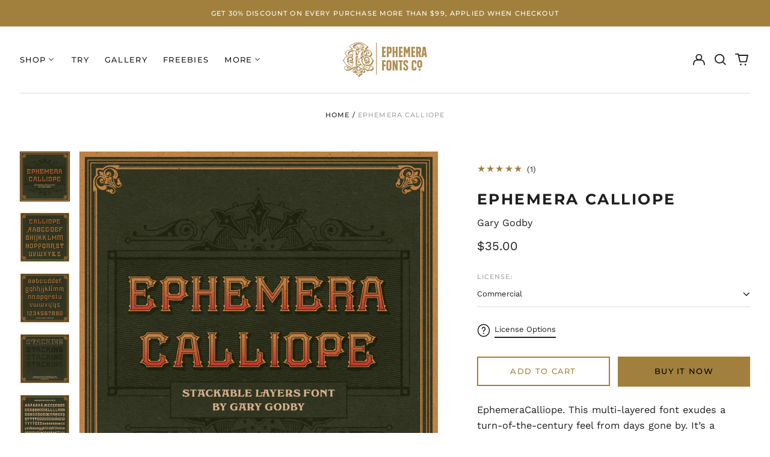

--- FILE ---
content_type: text/html; charset=utf-8
request_url: https://ephemerafonts.com/products/ephemera-calliope
body_size: 38837
content:
<!doctype html>
<html class="no-js supports-no-cookies" lang="en">
  <head>
<!-- "snippets/booster-seo.liquid" was not rendered, the associated app was uninstalled -->
    <!-- Google Tag Manager -->
    <script>
      (function(w,d,s,l,i){w[l]=w[l]||[];w[l].push({'gtm.start':
      new Date().getTime(),event:'gtm.js'});var f=d.getElementsByTagName(s)[0],
      j=d.createElement(s),dl=l!='dataLayer'?'&l='+l:'';j.async=true;j.src=
      'https://www.googletagmanager.com/gtm.js?id='+i+dl;f.parentNode.insertBefore(j,f);
      })(window,document,'script','dataLayer','GTM-T2V4J4L');
    </script>
    <!-- End Google Tag Manager -->

    <meta charset="utf-8">
    <meta http-equiv="X-UA-Compatible" content="IE=edge">
    <meta name="viewport" content="width=device-width,initial-scale=1">
    <meta name="theme-color" content="">

    <meta name="facebook-domain-verification" content="m6mt8f67xyia6yrzdh7k91g2t0vh8v">

    <meta name="p:domain_verify" content="712676a1a218387675cfa74c9b80bb64"/>

    <link rel="canonical" href="https://ephemerafonts.com/products/ephemera-calliope">
    
    
<link rel="shortcut icon" href="//ephemerafonts.com/cdn/shop/files/Ephemera-pavicon_32x32.png?v=1614282810" type="image/png">
<meta property="og:site_name" content="Ephemera Fonts">
<meta property="og:url" content="https://ephemerafonts.com/products/ephemera-calliope">
<meta property="og:title" content="Vintage Fonts - Ephemera Calliope Layered Fonts Family">
<meta property="og:type" content="product">
<meta property="og:description" content="Ephemera Blackbooks are born with a dark and robust personality. Feel the European historical mood right away, even with just typing it with your keyboard. You don&#39;t even realize when the design is done cause we make it so easy as a one-click-time-machine to your works using Ephemera Blackbooks font."><meta property="og:image" content="http://ephemerafonts.com/cdn/shop/products/Calliope-Poster-01.jpg?v=1612027430">
  <meta property="og:image:secure_url" content="https://ephemerafonts.com/cdn/shop/products/Calliope-Poster-01.jpg?v=1612027430">
  <meta property="og:image:width" content="1000">
  <meta property="og:image:height" content="1000">
  <meta property="og:price:amount" content="35.00">
  <meta property="og:price:currency" content="USD">



<meta name="twitter:card" content="summary_large_image">
<meta name="twitter:title" content="Vintage Fonts - Ephemera Calliope Layered Fonts Family">
<meta name="twitter:description" content="Ephemera Blackbooks are born with a dark and robust personality. Feel the European historical mood right away, even with just typing it with your keyboard. You don&#39;t even realize when the design is done cause we make it so easy as a one-click-time-machine to your works using Ephemera Blackbooks font.">
<style>
  

  

  
  

  
  

  
  
:root {
    --base-font-size: 81.25%;
    --base-line-height: 1.6;
    
    --color-primary-accent: rgb(161, 128, 61);
    --color-primary-text: rgb(31, 31, 31);
    --color-primary-text-rgb: 31, 31, 31;
    --color-primary-background: rgb(255, 255, 255);
    --color-primary-background-hex: #ffffff;
    --color-primary-meta: rgb(163, 163, 163);
    --color-primary-text--overlay: rgb(255, 255, 255);
    --color-primary-accent--overlay: rgb(0, 0, 0);
    --color-primary-text-placeholder: rgba(31, 31, 31, 0.1);
    --color-primary-background-0: rgba(255, 255, 255, 0);
    --color-primary-border: #ebebeb;

    /*
    Secondary color scheme
    */
    --color-secondary-accent: rgb(228, 190, 114);
    --color-secondary-text: rgb(255, 255, 255);
    --color-secondary-background: rgb(161, 128, 61);
    --color-secondary-background-hex: #a1803d;
    --color-secondary-meta: rgb(22, 35, 23);
    --color-secondary-text--overlay: rgb(0, 0, 0);
    --color-secondary-accent--overlay: rgb(0, 0, 0);
    --color-secondary-text-placeholder: rgba(255, 255, 255, 0.1);
    --color-secondary-background-0: rgba(161, 128, 61, 0);
    --color-secondary-border: #cfcfcf;

    /*
    Tertiary color scheme
    */
    --color-tertiary-accent: rgb(255, 255, 255);
    --color-tertiary-text: rgb(255, 255, 255);
    --color-tertiary-background: rgb(31, 31, 31);
    --color-tertiary-background-hex: #1f1f1f;
    --color-tertiary-meta: rgb(255, 255, 255);
    --color-tertiary-text--overlay: rgb(31, 31, 31);
    --color-tertiary-accent--overlay: rgb(31, 31, 31);
    --color-tertiary-text-placeholder: rgba(255, 255, 255, 0.1);
    --color-tertiary-background-0: rgba(31, 31, 31, 0);
    --color-tertiary-border: #ffffff;

    --color-white-text: rgb(255, 255, 255);
    --color-black-text: rgb(0, 0, 0);
    --color-white-accent: rgb(255, 255, 255);
    --color-black-accent: rgb(0, 0, 0);
    --color-white-text--overlay: rgb(31, 31, 31);
    --color-black-text--overlay: rgb(255, 255, 255);


    --heading-font: Montserrat, sans-serif;
    --heading-font-weight: 700;
    --heading-font-style: normal;

    --body-font: "Work Sans", sans-serif;
    --body-font-weight: 400;
    --body-font-style: normal;
    --body-font-bold-weight: bold;

    --secondary-font: Montserrat, sans-serif;
    --secondary-font-weight: 500;
    --secondary-font-style: normal;

    --heading-letterspacing: 0.1em;
    --heading-capitalize: uppercase;
    --text-overlay-letterspacing: 0.1em;

    --navigation-font: ;
    --navigation-font-weight: ;
    --navigation-font-style: ;

    --navigation-capitalize: none;
    --navigation-letterspacing: 0.0em;

    --section-title-capitalize: none;
    --section-title-letterspacing: 0.0em;
    --section-title-align: center;

    --secondary-title-capitalize: uppercase;
    --secondary-letterspacing: 0.1em;

    --rte-font-size: 1.25rem;

    /*
    SVG ico select
    */
    --icon-svg-select: url(//ephemerafonts.com/cdn/shop/t/57/assets/ico-select.svg?v=165064643547744354671725938343);
    --icon-svg-select-primary: url(//ephemerafonts.com/cdn/shop/t/57/assets/ico-select-primary.svg?v=146678091555062069421725938343);
    --icon-svg-select-secondary: url(//ephemerafonts.com/cdn/shop/t/57/assets/ico-select-secondary.svg?v=43699402385093155231725938343);
    --icon-svg-select-tertiary: url(//ephemerafonts.com/cdn/shop/t/57/assets/ico-select-tertiary.svg?v=43699402385093155231725938343);

    --border-width: 2px;
    --text-width: 2px;

    --button-baseline-adjust: -0.0675rem;

    --header-height: 120px;
    --announcement-bar-height: 44px;
    --header-height-no-search: 120px;
    --payment-button-height: 60px;
  }

  [data-color-scheme="primary"] {
    --color-scheme-text: 31, 31, 31;
    --color-scheme-background: 255, 255, 255;
    --color-scheme-accent: 161, 128, 61;
    --color-scheme-meta: 163, 163, 163;
    --color-scheme-text--overlay: 255, 255, 255;
    --color-scheme-accent--overlay: 0, 0, 0;
    --color-scheme-border: 235, 235, 235;
    --payment-terms-background-color: #ffffff;
  }
  [data-color-scheme="secondary"] {
    --color-scheme-text: 255, 255, 255;
    --color-scheme-background: 161, 128, 61;
    --color-scheme-accent: 228, 190, 114;
    --color-scheme-meta: 22, 35, 23;
    --color-scheme-text--overlay: 0, 0, 0;
    --color-scheme-accent--overlay: 0, 0, 0;
    --color-scheme-border: 207, 207, 207;
    --payment-terms-background-color: #a1803d;
  }
  [data-color-scheme="tertiary"] {
    --color-scheme-text: 255, 255, 255;
    --color-scheme-background: 31, 31, 31;
    --color-scheme-accent: 255, 255, 255;
    --color-scheme-meta: 255, 255, 255;
    --color-scheme-text--overlay: 31, 31, 31;
    --color-scheme-accent--overlay: 31, 31, 31;
    --color-scheme-border: 255, 255, 255;
    --payment-terms-background-color: #1f1f1f;
  }

  [data-color-scheme="white"] {
    --color-scheme-text: 255, 255, 255;
    --color-scheme-text--overlay: 0, 0, 0;
  }

  [data-color-scheme="black"] {
    --color-scheme-text: 0, 0, 0;
    --color-scheme-text--overlay: 255, 255, 255;
  }

</style>
<meta property="og:site_name" content="Ephemera Fonts">
<meta property="og:url" content="https://ephemerafonts.com/products/ephemera-calliope">
<meta property="og:title" content="Vintage Fonts - Ephemera Calliope Layered Fonts Family">
<meta property="og:type" content="product">
<meta property="og:description" content="Ephemera Blackbooks are born with a dark and robust personality. Feel the European historical mood right away, even with just typing it with your keyboard. You don&#39;t even realize when the design is done cause we make it so easy as a one-click-time-machine to your works using Ephemera Blackbooks font."><meta property="og:image" content="http://ephemerafonts.com/cdn/shop/products/Calliope-Poster-01.jpg?v=1612027430">
  <meta property="og:image:secure_url" content="https://ephemerafonts.com/cdn/shop/products/Calliope-Poster-01.jpg?v=1612027430">
  <meta property="og:image:width" content="1000">
  <meta property="og:image:height" content="1000">
  <meta property="og:price:amount" content="35.00">
  <meta property="og:price:currency" content="USD">



<meta name="twitter:card" content="summary_large_image">
<meta name="twitter:title" content="Vintage Fonts - Ephemera Calliope Layered Fonts Family">
<meta name="twitter:description" content="Ephemera Blackbooks are born with a dark and robust personality. Feel the European historical mood right away, even with just typing it with your keyboard. You don&#39;t even realize when the design is done cause we make it so easy as a one-click-time-machine to your works using Ephemera Blackbooks font.">

    <style>#MainContent{opacity:0;visibility:hidden}[x-cloak]{display:none!important}html.js [fade-in-sections] #MainContent [data-fade-in]{opacity:0;transform:translateY(50px);transition-duration:1s;transition-duration:.25s;transition-property:transform,opacity;transition-timing-function:cubic-bezier(.4,0,.2,1)}html.js [fade-in-sections] #MainContent [data-fade-in].in-view{opacity:1;transform:translateY(0)}html.js [fade-in-sections] #MainContent .shopify-section.will-mutate [data-fade-in].in-view{transition-duration:.25s}html{-webkit-text-size-adjust:100%;line-height:1.15;-moz-tab-size:4;-o-tab-size:4;tab-size:4}body{font-family:system-ui,-apple-system,Segoe UI,Roboto,Helvetica,Arial,sans-serif,Apple Color Emoji,Segoe UI Emoji;margin:0}hr{color:inherit;height:0}abbr[title]{-webkit-text-decoration:underline dotted;text-decoration:underline dotted}b,strong{font-weight:bolder}code,kbd,pre,samp{font-family:ui-monospace,SFMono-Regular,Consolas,Liberation Mono,Menlo,monospace;font-size:1em}small{font-size:80%}sub,sup{font-size:75%;line-height:0;position:relative;vertical-align:baseline}sub{bottom:-.25em}sup{top:-.5em}table{border-color:inherit;text-indent:0}button,input,optgroup,select,textarea{font-family:inherit;font-size:100%;line-height:1.15;margin:0}button,select{text-transform:none}[type=button],[type=reset],[type=submit],button{-webkit-appearance:button}::-moz-focus-inner{border-style:none;padding:0}:-moz-focusring{outline:1px dotted ButtonText}:-moz-ui-invalid{box-shadow:none}legend{padding:0}progress{vertical-align:baseline}::-webkit-inner-spin-button,::-webkit-outer-spin-button{height:auto}[type=search]{-webkit-appearance:textfield;outline-offset:-2px}::-webkit-search-decoration{-webkit-appearance:none}::-webkit-file-upload-button{-webkit-appearance:button;font:inherit}summary{display:list-item}blockquote,dd,dl,figure,h1,h2,h3,h4,h5,h6,hr,p,pre{margin:0}button{background-color:transparent;background-image:none}fieldset,ol,ul{margin:0;padding:0}ol,ul{list-style:none}html{font-family:ui-sans-serif,system-ui,-apple-system,BlinkMacSystemFont,Segoe UI,Roboto,Helvetica Neue,Arial,Noto Sans,sans-serif,Apple Color Emoji,Segoe UI Emoji,Segoe UI Symbol,Noto Color Emoji;line-height:1.5}body{font-family:inherit;line-height:inherit}*,:after,:before{border:0 solid;box-sizing:border-box}hr{border-top-width:1px}img{border-style:solid}textarea{resize:vertical}input::-moz-placeholder,textarea::-moz-placeholder{color:#9ca3af;opacity:1}input:-ms-input-placeholder,textarea:-ms-input-placeholder{color:#9ca3af;opacity:1}input::placeholder,textarea::placeholder{color:#9ca3af;opacity:1}[role=button],button{cursor:pointer}:-moz-focusring{outline:auto}table{border-collapse:collapse}h1,h2,h3,h4,h5,h6{font-size:inherit;font-weight:inherit}a{color:inherit;text-decoration:inherit}button,input,optgroup,select,textarea{color:inherit;line-height:inherit;padding:0}code,kbd,pre,samp{font-family:ui-monospace,SFMono-Regular,Menlo,Monaco,Consolas,Liberation Mono,Courier New,monospace}audio,canvas,embed,iframe,img,object,svg,video{display:block;vertical-align:middle}img,video{height:auto;max-width:100%}*,:after,:before{--tw-border-opacity:1;border-color:rgba(229,231,235,var(--tw-border-opacity))}.container{width:100%}@media (min-width:40em){.container{max-width:40em}}@media (min-width:48em){.container{max-width:48em}}@media (min-width:64em){.container{max-width:64em}}@media (min-width:80em){.container{max-width:80em}}.fixed{position:fixed}.absolute{position:absolute}.relative{position:relative}.top-0{top:0}.top-1\/2{top:50%}.right-0{right:0}.bottom-0{bottom:0}.bottom-4{bottom:1rem}.bottom-border-width{bottom:var(--border-width)}.left-0{left:0}.z-10{z-index:10}.z-20{z-index:20}.z-50{z-index:50}.z-60{z-index:70}.z-99{z-index:99}.z-100{z-index:100}.-m-1{margin:-.25rem}.mx-auto{margin-left:auto;margin-right:auto}.-mx-4{margin-left:-1rem;margin-right:-1rem}.mt-1{margin-top:.25rem}.mt-4{margin-top:1rem}.-mt-2{margin-top:-.5rem}.mr-1{margin-right:.25rem}.mr-4{margin-right:1rem}.mr-10{margin-right:2.5rem}.mb-4{margin-bottom:1rem}.ml-4{margin-left:1rem}.ml-8{margin-left:2rem}.block{display:block}.inline-block{display:inline-block}.flex{display:flex}.grid{display:grid}.hidden{display:none}.h-5{height:1.25rem}.h-6{height:1.5rem}.h-7{height:1.75rem}.h-32{height:8rem}.h-header-no-search{height:var(--header-height-no-search)}.max-h-screen-header{max-height:calc(100vh - var(--header-height, 0px))}.w-0{width:0}.w-3{width:.75rem}.w-5{width:1.25rem}.w-6{width:1.5rem}.w-7{width:1.75rem}.w-1\/3{width:33.333333%}.w-full{width:100%}.flex-grow-0{flex-grow:0}.flex-grow{flex-grow:1}.origin-center{transform-origin:center}.transform{--tw-translate-x:0;--tw-translate-y:0;--tw-rotate:0;--tw-skew-x:0;--tw-skew-y:0;--tw-scale-x:1;--tw-scale-y:1;transform:translateX(var(--tw-translate-x)) translateY(var(--tw-translate-y)) rotate(var(--tw-rotate)) skewX(var(--tw-skew-x)) skewY(var(--tw-skew-y)) scaleX(var(--tw-scale-x)) scaleY(var(--tw-scale-y))}.translate-x-1\/4{--tw-translate-x:25%}.translate-y-0{--tw-translate-y:0px}.translate-y-1\/4{--tw-translate-y:25%}.translate-y-full{--tw-translate-y:100%}.-translate-y-1\/2{--tw-translate-y:-50%}.-translate-y-1\/4{--tw-translate-y:-25%}.-translate-y-full{--tw-translate-y:-100%}.translate-y-search-results{--tw-translate-y:calc(100% - var(--border-width))}.rotate-180{--tw-rotate:180deg}.grid-flow-row-dense{grid-auto-flow:row dense}.flex-wrap{flex-wrap:wrap}.items-center{align-items:center}.justify-start{justify-content:flex-start}.justify-end{justify-content:flex-end}.justify-center{justify-content:center}.justify-between{justify-content:space-between}.overflow-hidden{overflow:hidden}.overflow-y-auto{overflow-y:auto}.rounded-full{border-radius:9999px}.border{border-width:1px}.border-b-theme-width{border-bottom-width:var(--border-width)}.border-transparent{border-color:transparent}.border-scheme-text{--tw-border-opacity:1;border-color:rgba(var(--color-scheme-text),var(--tw-border-opacity))}.border-scheme-border{--tw-border-opacity:1;border-color:rgba(var(--color-scheme-border),var(--tw-border-opacity))}.bg-scheme-text{--tw-bg-opacity:1;background-color:rgba(var(--color-scheme-text),var(--tw-bg-opacity))}.bg-scheme-background{--tw-bg-opacity:1;background-color:rgba(var(--color-scheme-background),var(--tw-bg-opacity))}.bg-gradient-to-b{background-image:linear-gradient(to bottom,var(--tw-gradient-stops))}.from-black{--tw-gradient-from:#000;--tw-gradient-stops:var(--tw-gradient-from),var(--tw-gradient-to,transparent)}.from-white{--tw-gradient-from:#fff;--tw-gradient-stops:var(--tw-gradient-from),var(--tw-gradient-to,hsla(0,0%,100%,0))}.to-transparent{--tw-gradient-to:transparent}.fill-current{fill:currentColor}.p-1{padding:.25rem}.px-4{padding-left:1rem;padding-right:1rem}.py-1{padding-bottom:.25rem;padding-top:.25rem}.py-2{padding-bottom:.5rem;padding-top:.5rem}.py-4{padding-bottom:1rem;padding-top:1rem}.pt-2{padding-top:.5rem}.pr-1{padding-right:.25rem}.pb-4{padding-bottom:1rem}.pl-9{padding-left:2.25rem}.text-left{text-align:left}.text-center{text-align:center}.text-right{text-align:right}.align-middle{vertical-align:middle}.text-xs{font-size:.64rem}.text-sm,.text-xs{line-height:var(--base-line-height)}.text-sm{font-size:.875rem}.text-base{font-size:1rem}.text-base,.text-xl{line-height:var(--base-line-height)}.text-xl{font-size:1.563rem}.font-bold{font-weight:700}.italic{font-style:italic}.oldstyle-nums{--tw-ordinal:var(--tw-empty,/*!*/ /*!*/);--tw-slashed-zero:var(--tw-empty,/*!*/ /*!*/);--tw-numeric-figure:var(--tw-empty,/*!*/ /*!*/);--tw-numeric-spacing:var(--tw-empty,/*!*/ /*!*/);--tw-numeric-fraction:var(--tw-empty,/*!*/ /*!*/);--tw-numeric-figure:oldstyle-nums;font-variant-numeric:var(--tw-ordinal) var(--tw-slashed-zero) var(--tw-numeric-figure) var(--tw-numeric-spacing) var(--tw-numeric-fraction)}.leading-zero{line-height:0}.text-scheme-text{--tw-text-opacity:1;color:rgba(var(--color-scheme-text),var(--tw-text-opacity))}.text-scheme-text-overlay{--tw-text-opacity:1;color:rgba(var(--color-scheme-text--overlay),var(--tw-text-opacity))}.hover\:text-scheme-accent:hover{--tw-text-opacity:1;color:rgba(var(--color-scheme-accent),var(--tw-text-opacity))}.placeholder-current::-moz-placeholder{color:currentColor}.placeholder-current:-ms-input-placeholder{color:currentColor}.placeholder-current::placeholder{color:currentColor}.opacity-0{opacity:0}.opacity-100{opacity:1}*,:after,:before{--tw-shadow:0 0 #0000;--tw-ring-inset:var(--tw-empty,/*!*/ /*!*/);--tw-ring-offset-width:0px;--tw-ring-offset-color:#fff;--tw-ring-color:rgba(59,130,246,0.5);--tw-ring-offset-shadow:0 0 #0000;--tw-ring-shadow:0 0 #0000}.transition{transition-duration:.15s;transition-property:background-color,border-color,color,fill,stroke,opacity,box-shadow,transform,filter,-webkit-backdrop-filter;transition-property:background-color,border-color,color,fill,stroke,opacity,box-shadow,transform,filter,backdrop-filter;transition-property:background-color,border-color,color,fill,stroke,opacity,box-shadow,transform,filter,backdrop-filter,-webkit-backdrop-filter;transition-timing-function:cubic-bezier(.4,0,.2,1)}.transition-opacity{transition-duration:.15s;transition-property:opacity;transition-timing-function:cubic-bezier(.4,0,.2,1)}.transition-transform{transition-duration:.15s;transition-property:transform;transition-timing-function:cubic-bezier(.4,0,.2,1)}.duration-200{transition-duration:.2s}html{scroll-padding-top:2.5rem}body{display:flex;flex-direction:column;min-height:100vh}body,html{background-color:var(--color-primary-background);color:var(--color-primary-text)}html{font-size:var(--base-font-size);line-height:var(--base-line-height)}.font-heading{font-family:var(--heading-font);font-style:var(--heading-font-style);font-weight:var(--heading-font-weight);letter-spacing:var(--heading-letterspacing);text-transform:var(--heading-capitalize)}.font-body{font-family:var(--body-font);font-style:var(--body-font-style);font-weight:var(--body-font-weight);text-transform:var(--body-font-style)}.font-secondary{font-family:var(--secondary-font);font-style:var(--secondary-font-style);font-weight:var(--secondary-font-weight);letter-spacing:var(--secondary-letterspacing);text-transform:var(--secondary-title-capitalize)}.responsive-image-wrapper:before{content:"";display:block}.responsive-image{opacity:0}.responsive-image.lazyloaded{opacity:1}.responsive-image-placeholder{opacity:.05}.responsive-image.lazyloaded+.responsive-image-placeholder{opacity:0}[data-color-scheme=primary] .responsive-image-placeholder{background-color:var(--color-primary-text)}[data-color-scheme=secondary] .responsive-image-placeholder{background-color:var(--color-secondary-text)}[data-color-scheme=tertiary] .responsive-image-placeholder{background-color:var(--color-tertiary-text)}.no-js .responsive-image-placeholder{display:none}.visually-hidden{clip:rect(0 0 0 0);border:0;height:1px;margin:-1px;overflow:hidden;padding:0;position:absolute!important;width:1px}svg{height:100%;width:100%}.no-js:not(html),[hidden],[x-cloak]{display:none}.no-js .no-js:not(html){display:block}.no-js .no-js:not(html).flex{display:flex}.supports-no-cookies:not(html),[hidden],html.no-js .js-enabled{display:none}.supports-no-cookies .supports-no-cookies:not(html){display:block}.skip-link{background-color:var(--color-primary-text);color:var(--color-primary-background);left:0;opacity:0;padding:1rem;pointer-events:none;position:absolute;top:0;z-index:50}.skip-link:focus{opacity:1;pointer-events:auto}.btn-solid-primary-text,.payment-buttons-primary-text .shopify-payment-button .shopify-payment-button__button--unbranded,.payment-buttons-primary-text .shopify-payment-button .shopify-payment-button__button:not(.shopify-payment-button__button--branded){background:var(--color-primary-text);color:var(--color-primary-text--overlay)}.btn-solid-primary-text:focus,.btn-solid-primary-text:hover,.payment-buttons-primary-text .shopify-payment-button .shopify-payment-button__button--unbranded:focus,.payment-buttons-primary-text .shopify-payment-button .shopify-payment-button__button--unbranded:hover,.payment-buttons-primary-text .shopify-payment-button .shopify-payment-button__button:not(.shopify-payment-button__button--branded):focus,.payment-buttons-primary-text .shopify-payment-button .shopify-payment-button__button:not(.shopify-payment-button__button--branded):hover{background:var(--color-primary-accent);border-color:var(--color-primary-accent);color:var(--color-primary-accent--overlay)}.btn-outline-primary-text{border-color:var(--color-primary-text);color:var(--color-primary-text)}.btn-outline-primary-text:focus,.btn-outline-primary-text:hover{border-color:var(--color-primary-accent);color:var(--color-primary-accent)}.btn-primary-accent-full,.btn-solid-primary-accent,.payment-buttons-primary-accent .shopify-payment-button .shopify-payment-button__button:not(.shopify-payment-button__button--branded),.payment-buttons-primary-accent .shopify-payment-button__button:not(.shopify-payment-button__button--branded) .shopify-payment-button__button--unbranded{background:var(--color-primary-accent);border-color:var(--color-primary-accent);color:var(--color-primary-accent--overlay)}.btn-primary-accent-full:focus,.btn-primary-accent-full:hover,.btn-solid-primary-accent:focus,.btn-solid-primary-accent:hover,.payment-buttons-primary-accent .shopify-payment-button .shopify-payment-button__button:not(.shopify-payment-button__button--branded):focus,.payment-buttons-primary-accent .shopify-payment-button .shopify-payment-button__button:not(.shopify-payment-button__button--branded):hover,.payment-buttons-primary-accent .shopify-payment-button__button:not(.shopify-payment-button__button--branded) .shopify-payment-button__button--unbranded:focus,.payment-buttons-primary-accent .shopify-payment-button__button:not(.shopify-payment-button__button--branded) .shopify-payment-button__button--unbranded:hover{background:var(--color-primary-text);border-color:var(--color-primary-text);color:var(--color-primary-text--overlay)}.btn-outline-primary-accent{border-color:var(--color-primary-accent);color:var(--color-primary-accent)}.btn-outline-primary-accent:focus,.btn-outline-primary-accent:hover{border-color:var(--color-primary-text);color:var(--color-primary-text)}.btn-solid-secondary-text,.payment-buttons-secondary-text .shopify-payment-button .shopify-payment-button__button--unbranded,.payment-buttons-secondary-text .shopify-payment-button .shopify-payment-button__button:not(.shopify-payment-button__button--branded){background:var(--color-secondary-text);color:var(--color-secondary-text--overlay)}.btn-solid-secondary-text:focus,.btn-solid-secondary-text:hover,.payment-buttons-secondary-text .shopify-payment-button .shopify-payment-button__button--unbranded:focus,.payment-buttons-secondary-text .shopify-payment-button .shopify-payment-button__button--unbranded:hover,.payment-buttons-secondary-text .shopify-payment-button .shopify-payment-button__button:not(.shopify-payment-button__button--branded):focus,.payment-buttons-secondary-text .shopify-payment-button .shopify-payment-button__button:not(.shopify-payment-button__button--branded):hover{background:var(--color-secondary-accent);border-color:var(--color-secondary-accent);color:var(--color-secondary-accent--overlay)}.btn-outline-secondary-text{border-color:var(--color-secondary-text);color:var(--color-secondary-text)}.btn-outline-secondary-text:focus,.btn-outline-secondary-text:hover{border-color:var(--color-secondary-accent);color:var(--color-secondary-accent)}.btn-secondary-accent-full,.btn-solid-secondary-accent,.payment-buttons-secondary-accent .shopify-payment-button .shopify-payment-button__button:not(.shopify-payment-button__button--branded),.payment-buttons-secondary-accent .shopify-payment-button__button:not(.shopify-payment-button__button--branded) .shopify-payment-button__button--unbranded{background:var(--color-secondary-accent);border-color:var(--color-secondary-accent);color:var(--color-secondary-accent--overlay)}.btn-secondary-accent-full:focus,.btn-secondary-accent-full:hover,.btn-solid-secondary-accent:focus,.btn-solid-secondary-accent:hover,.payment-buttons-secondary-accent .shopify-payment-button .shopify-payment-button__button:not(.shopify-payment-button__button--branded):focus,.payment-buttons-secondary-accent .shopify-payment-button .shopify-payment-button__button:not(.shopify-payment-button__button--branded):hover,.payment-buttons-secondary-accent .shopify-payment-button__button:not(.shopify-payment-button__button--branded) .shopify-payment-button__button--unbranded:focus,.payment-buttons-secondary-accent .shopify-payment-button__button:not(.shopify-payment-button__button--branded) .shopify-payment-button__button--unbranded:hover{background:var(--color-secondary-text);border-color:var(--color-secondary-text);color:var(--color-secondary-text--overlay)}.btn-outline-secondary-accent{border-color:var(--color-secondary-accent);color:var(--color-secondary-accent)}.btn-outline-secondary-accent:focus,.btn-outline-secondary-accent:hover{border-color:var(--color-secondary-text);color:var(--color-secondary-text)}.btn-solid-tertiary-text,.payment-buttons-tertiary-text .shopify-payment-button .shopify-payment-button__button--unbranded,.payment-buttons-tertiary-text .shopify-payment-button .shopify-payment-button__button:not(.shopify-payment-button__button--branded){background:var(--color-tertiary-text);color:var(--color-tertiary-text--overlay)}.btn-solid-tertiary-text:focus,.btn-solid-tertiary-text:hover,.payment-buttons-tertiary-text .shopify-payment-button .shopify-payment-button__button--unbranded:focus,.payment-buttons-tertiary-text .shopify-payment-button .shopify-payment-button__button--unbranded:hover,.payment-buttons-tertiary-text .shopify-payment-button .shopify-payment-button__button:not(.shopify-payment-button__button--branded):focus,.payment-buttons-tertiary-text .shopify-payment-button .shopify-payment-button__button:not(.shopify-payment-button__button--branded):hover{background:var(--color-tertiary-accent);border-color:var(--color-tertiary-accent);color:var(--color-tertiary-accent--overlay)}.btn-outline-tertiary-text{border-color:var(--color-tertiary-text);color:var(--color-tertiary-text)}.btn-outline-tertiary-text:focus,.btn-outline-tertiary-text:hover{border-color:var(--color-tertiary-accent);color:var(--color-tertiary-accent)}.btn-solid-tertiary-accent,.btn-tertiary-accent-full,.payment-buttons-tertiary-accent .shopify-payment-button .shopify-payment-button__button:not(.shopify-payment-button__button--branded),.payment-buttons-tertiary-accent .shopify-payment-button__button:not(.shopify-payment-button__button--branded) .shopify-payment-button__button--unbranded{background:var(--color-tertiary-accent);border-color:var(--color-tertiary-accent);color:var(--color-tertiary-accent--overlay)}.btn-solid-tertiary-accent:focus,.btn-solid-tertiary-accent:hover,.btn-tertiary-accent-full:focus,.btn-tertiary-accent-full:hover,.payment-buttons-tertiary-accent .shopify-payment-button .shopify-payment-button__button:not(.shopify-payment-button__button--branded):focus,.payment-buttons-tertiary-accent .shopify-payment-button .shopify-payment-button__button:not(.shopify-payment-button__button--branded):hover,.payment-buttons-tertiary-accent .shopify-payment-button__button:not(.shopify-payment-button__button--branded) .shopify-payment-button__button--unbranded:focus,.payment-buttons-tertiary-accent .shopify-payment-button__button:not(.shopify-payment-button__button--branded) .shopify-payment-button__button--unbranded:hover{background:var(--color-tertiary-text);border-color:var(--color-tertiary-text);color:var(--color-tertiary-text--overlay)}.btn-outline-tertiary-accent{border-color:var(--color-tertiary-accent);color:var(--color-tertiary-accent)}.btn-outline-tertiary-accent:focus,.btn-outline-tertiary-accent:hover{border-color:var(--color-tertiary-text);color:var(--color-tertiary-text)}.btn-solid-white-accent,.btn-solid-white-text{background:var(--color-white-text);border-color:var(--color-white-text);color:var(--color-white-text--overlay)}.btn-solid-white-accent:focus,.btn-solid-white-accent:hover,.btn-solid-white-text:focus,.btn-solid-white-text:hover{background:var(--color-primary-accent);border-color:var(--color-primary-accent);color:var(--color-primary-accent--overlay)}.btn-solid-black-accent,.btn-solid-black-text{background:var(--color-black-text);border-color:var(--color-black-text);color:var(--color-black-text--overlay)}.btn-solid-black-accent:focus,.btn-solid-black-accent:hover,.btn-solid-black-text:focus,.btn-solid-black-text:hover{background:var(--color-primary-accent);border-color:var(--color-primary-accent);color:var(--color-primary-accent--overlay)}.button span,.button svg,button span,button svg{pointer-events:none}input{background-color:var(--color-primary-background)}select{-webkit-appearance:none;-moz-appearance:none;appearance:none;background-color:transparent;background-image:var(--icon-svg-select);background-position:100%;background-repeat:no-repeat;background-size:1rem 1rem;border-color:var(--color-primary-border);border-width:0;border-bottom-width:var(--text-width);display:block;padding-bottom:.75rem;padding-top:.75rem;width:100%}.section-y-padding{padding-bottom:2rem;padding-top:2rem}@media (min-width:64em){.section-y-padding{padding-bottom:4rem;padding-top:4rem}}.section-x-padding{padding-left:1.25rem;padding-right:1.25rem}@media (min-width:64em){.section-x-padding{padding-left:2.5rem;padding-right:2.5rem}}.background-video-wrapper--full-screen{padding-bottom:calc(100vh - var(--header-height, 0px))}@media(min-width:1024px){.lg\:background-video-wrapper--full-screen{padding-bottom:calc(100vh - var(--header-height, 0px))}}.background-video-wrapper--full-screen.hero-video{padding-bottom:calc(100vh - var(--announcement-bar-height, 0px))}@media(min-width:1024px){.lg\:background-video-wrapper--full-screen.hero-video{padding-bottom:calc(100vh - var(--announcement-bar-height, 0px))}}#MainContent .shopify-section:first-of-type .section-with-no-padding .h-screen-header,#MainContent .shopify-section:first-of-type .section-with-no-top-padding .h-screen-header{height:calc(100vh - var(--header-height, 0px))}@media(max-width:1023px){#MainContent .shopify-section:first-of-type .section-with-no-padding .background-video-wrapper--full-screen,#MainContent .shopify-section:first-of-type .section-with-no-top-padding .background-video-wrapper--full-screen{padding-bottom:calc(100vh - var(--header-height, 0px))}}@media(min-width:1024px){#MainContent .shopify-section:first-of-type .section-with-no-padding .lg\:background-video-wrapper--full-screen,#MainContent .shopify-section:first-of-type .section-with-no-top-padding .lg\:background-video-wrapper--full-screen{padding-bottom:calc(100vh - var(--header-height, 0px))}}#MainContent .shopify-section:last-of-type .section-with-no-bottom-padding,#MainContent .shopify-section:last-of-type .section-with-no-padding{margin-bottom:calc(var(--border-width)*-1)}@media(max-width:1023px){#MainContent .shopify-section:first-of-type .section-with-no-padding-mobile{margin-top:calc(var(--border-width)*-1)}}@media (min-width:40em){.sm\:oldstyle-nums{--tw-ordinal:var(--tw-empty,/*!*/ /*!*/);--tw-slashed-zero:var(--tw-empty,/*!*/ /*!*/);--tw-numeric-figure:var(--tw-empty,/*!*/ /*!*/);--tw-numeric-spacing:var(--tw-empty,/*!*/ /*!*/);--tw-numeric-fraction:var(--tw-empty,/*!*/ /*!*/);--tw-numeric-figure:oldstyle-nums;font-variant-numeric:var(--tw-ordinal) var(--tw-slashed-zero) var(--tw-numeric-figure) var(--tw-numeric-spacing) var(--tw-numeric-fraction)}}@media (min-width:48em){.md\:oldstyle-nums{--tw-ordinal:var(--tw-empty,/*!*/ /*!*/);--tw-slashed-zero:var(--tw-empty,/*!*/ /*!*/);--tw-numeric-figure:var(--tw-empty,/*!*/ /*!*/);--tw-numeric-spacing:var(--tw-empty,/*!*/ /*!*/);--tw-numeric-fraction:var(--tw-empty,/*!*/ /*!*/);--tw-numeric-figure:oldstyle-nums;font-variant-numeric:var(--tw-ordinal) var(--tw-slashed-zero) var(--tw-numeric-figure) var(--tw-numeric-spacing) var(--tw-numeric-fraction)}}@media (min-width:64em){.lg\:col-span-2{grid-column:span 2/span 2}.lg\:col-end-11{grid-column-end:11}.lg\:col-end-13{grid-column-end:13}.lg\:mr-2{margin-right:.5rem}.lg\:mr-8{margin-right:2rem}.lg\:block{display:block}.lg\:inline-block{display:inline-block}.lg\:hidden{display:none}.lg\:w-auto{width:auto}.lg\:w-2\/3{width:66.666667%}.lg\:w-3\/4{width:75%}.lg\:flex-grow-0{flex-grow:0}.lg\:flex-grow{flex-grow:1}.lg\:grid-cols-12{grid-template-columns:repeat(12,minmax(0,1fr))}.lg\:gap-10{gap:2.5rem}.lg\:py-4{padding-bottom:1rem;padding-top:1rem}.lg\:py-8{padding-top:2rem}.lg\:pb-8,.lg\:py-8{padding-bottom:2rem}.lg\:text-3xl{font-size:2.441rem;line-height:calc(var(--base-line-height)*.9)}.lg\:oldstyle-nums{--tw-ordinal:var(--tw-empty,/*!*/ /*!*/);--tw-slashed-zero:var(--tw-empty,/*!*/ /*!*/);--tw-numeric-figure:var(--tw-empty,/*!*/ /*!*/);--tw-numeric-spacing:var(--tw-empty,/*!*/ /*!*/);--tw-numeric-fraction:var(--tw-empty,/*!*/ /*!*/);--tw-numeric-figure:oldstyle-nums;font-variant-numeric:var(--tw-ordinal) var(--tw-slashed-zero) var(--tw-numeric-figure) var(--tw-numeric-spacing) var(--tw-numeric-fraction)}}@media (min-width:80em){.xl\:oldstyle-nums{--tw-ordinal:var(--tw-empty,/*!*/ /*!*/);--tw-slashed-zero:var(--tw-empty,/*!*/ /*!*/);--tw-numeric-figure:var(--tw-empty,/*!*/ /*!*/);--tw-numeric-spacing:var(--tw-empty,/*!*/ /*!*/);--tw-numeric-fraction:var(--tw-empty,/*!*/ /*!*/);--tw-numeric-figure:oldstyle-nums;font-variant-numeric:var(--tw-ordinal) var(--tw-slashed-zero) var(--tw-numeric-figure) var(--tw-numeric-spacing) var(--tw-numeric-fraction)}}
</style>
    

<script>
function onLoadStylesheet() {
          var url = "//ephemerafonts.com/cdn/shop/t/57/assets/theme.min.css?v=164169022552209937861725938343";
          var link = document.querySelector('link[href="' + url + '"]');
          link.loaded = true;
          link.dispatchEvent(new CustomEvent('stylesLoaded'));
        }
        window.theme_stylesheet = '//ephemerafonts.com/cdn/shop/t/57/assets/theme.min.css?v=164169022552209937861725938343';
</script>
<link rel="stylesheet" href="//ephemerafonts.com/cdn/shop/t/57/assets/theme.min.css?v=164169022552209937861725938343" media="print" onload="this.media='all';onLoadStylesheet();">
<noscript><link rel="stylesheet" href="//ephemerafonts.com/cdn/shop/t/57/assets/theme.min.css?v=164169022552209937861725938343"></noscript>

    

    

    <script type="text/javascript">
      document.documentElement.className = document.documentElement.className.replace('no-js', 'js');

      window.theme = {
        strings: {
          addToCart: "Add to Cart",
          soldOut: "Sold Out",
          unavailable: "Unavailable",
          onlineEvent: "Online event",
          addressNoResults: "No results for that address",
          addressQueryLimit: "You have exceeded the Google API usage limit. Consider upgrading to a \u003ca href=\"https:\/\/developers.google.com\/maps\/premium\/usage-limits\"\u003ePremium Plan\u003c\/a\u003e.",
          addressError: "Error looking up that address",
          authError: "There was a problem authenticating your Google Maps account.",
        },
        moneyFormat: "\u003cspan class=money\u003e${{amount}}\u003c\/span\u003e",
        locale: "en",
      };

      
    </script>

    <style>
      @font-face {
  font-family: Montserrat;
  font-weight: 700;
  font-style: normal;
  font-display: swap;
  src: url("//ephemerafonts.com/cdn/fonts/montserrat/montserrat_n7.3c434e22befd5c18a6b4afadb1e3d77c128c7939.woff2") format("woff2"),
       url("//ephemerafonts.com/cdn/fonts/montserrat/montserrat_n7.5d9fa6e2cae713c8fb539a9876489d86207fe957.woff") format("woff");
}

      @font-face {
  font-family: Montserrat;
  font-weight: 500;
  font-style: normal;
  font-display: swap;
  src: url("//ephemerafonts.com/cdn/fonts/montserrat/montserrat_n5.07ef3781d9c78c8b93c98419da7ad4fbeebb6635.woff2") format("woff2"),
       url("//ephemerafonts.com/cdn/fonts/montserrat/montserrat_n5.adf9b4bd8b0e4f55a0b203cdd84512667e0d5e4d.woff") format("woff");
}

      @font-face {
  font-family: "Work Sans";
  font-weight: 400;
  font-style: normal;
  font-display: swap;
  src: url("//ephemerafonts.com/cdn/fonts/work_sans/worksans_n4.b7973b3d07d0ace13de1b1bea9c45759cdbe12cf.woff2") format("woff2"),
       url("//ephemerafonts.com/cdn/fonts/work_sans/worksans_n4.cf5ceb1e6d373a9505e637c1aff0a71d0959556d.woff") format("woff");
}

      @font-face {
  font-family: "Work Sans";
  font-weight: 700;
  font-style: normal;
  font-display: swap;
  src: url("//ephemerafonts.com/cdn/fonts/work_sans/worksans_n7.e2cf5bd8f2c7e9d30c030f9ea8eafc69f5a92f7b.woff2") format("woff2"),
       url("//ephemerafonts.com/cdn/fonts/work_sans/worksans_n7.20f1c80359e7f7b4327b81543e1acb5c32cd03cd.woff") format("woff");
}

      @font-face {
  font-family: "Work Sans";
  font-weight: 700;
  font-style: normal;
  font-display: swap;
  src: url("//ephemerafonts.com/cdn/fonts/work_sans/worksans_n7.e2cf5bd8f2c7e9d30c030f9ea8eafc69f5a92f7b.woff2") format("woff2"),
       url("//ephemerafonts.com/cdn/fonts/work_sans/worksans_n7.20f1c80359e7f7b4327b81543e1acb5c32cd03cd.woff") format("woff");
}

      @font-face {
  font-family: "Work Sans";
  font-weight: 400;
  font-style: italic;
  font-display: swap;
  src: url("//ephemerafonts.com/cdn/fonts/work_sans/worksans_i4.16ff51e3e71fc1d09ff97b9ff9ccacbeeb384ec4.woff2") format("woff2"),
       url("//ephemerafonts.com/cdn/fonts/work_sans/worksans_i4.ed4a1418cba5b7f04f79e4d5c8a5f1a6bd34f23b.woff") format("woff");
}

      @font-face {
  font-family: "Work Sans";
  font-weight: 700;
  font-style: italic;
  font-display: swap;
  src: url("//ephemerafonts.com/cdn/fonts/work_sans/worksans_i7.7cdba6320b03c03dcaa365743a4e0e729fe97e54.woff2") format("woff2"),
       url("//ephemerafonts.com/cdn/fonts/work_sans/worksans_i7.42a9f4016982495f4c0b0fb3dc64cf8f2d0c3eaa.woff") format("woff");
}

    </style>
    <script>
      function defineGlobalOnce(name, value) {
        if (!window[name]) {
          window[name] = value;
        }
      }
    </script>
    

    

    <link href="//ephemerafonts.com/cdn/shop/t/57/assets/fontsbox.min.css?v=111772223520333525521725938343" rel="stylesheet" type="text/css" media="all" />
    <script>window.performance && window.performance.mark && window.performance.mark('shopify.content_for_header.start');</script><meta name="google-site-verification" content="6K74hJpSQ0LsAAF8SolXEgzM4enhaRKPXSHKBaT9kLQ">
<meta id="shopify-digital-wallet" name="shopify-digital-wallet" content="/2621374582/digital_wallets/dialog">
<meta name="shopify-checkout-api-token" content="59a37493677524e35f1fc450b1923042">
<meta id="in-context-paypal-metadata" data-shop-id="2621374582" data-venmo-supported="false" data-environment="production" data-locale="en_US" data-paypal-v4="true" data-currency="USD">
<link rel="alternate" type="application/json+oembed" href="https://ephemerafonts.com/products/ephemera-calliope.oembed">
<script async="async" src="/checkouts/internal/preloads.js?locale=en-US"></script>
<script id="shopify-features" type="application/json">{"accessToken":"59a37493677524e35f1fc450b1923042","betas":["rich-media-storefront-analytics"],"domain":"ephemerafonts.com","predictiveSearch":true,"shopId":2621374582,"locale":"en"}</script>
<script>var Shopify = Shopify || {};
Shopify.shop = "ilham-herry.myshopify.com";
Shopify.locale = "en";
Shopify.currency = {"active":"USD","rate":"1.0"};
Shopify.country = "US";
Shopify.theme = {"name":"Copy of 3.6.0 of 2024 Label","id":138300817596,"schema_name":"Label","schema_version":"3.6.0","theme_store_id":773,"role":"main"};
Shopify.theme.handle = "null";
Shopify.theme.style = {"id":null,"handle":null};
Shopify.cdnHost = "ephemerafonts.com/cdn";
Shopify.routes = Shopify.routes || {};
Shopify.routes.root = "/";</script>
<script type="module">!function(o){(o.Shopify=o.Shopify||{}).modules=!0}(window);</script>
<script>!function(o){function n(){var o=[];function n(){o.push(Array.prototype.slice.apply(arguments))}return n.q=o,n}var t=o.Shopify=o.Shopify||{};t.loadFeatures=n(),t.autoloadFeatures=n()}(window);</script>
<script id="shop-js-analytics" type="application/json">{"pageType":"product"}</script>
<script defer="defer" async type="module" src="//ephemerafonts.com/cdn/shopifycloud/shop-js/modules/v2/client.init-shop-cart-sync_BT-GjEfc.en.esm.js"></script>
<script defer="defer" async type="module" src="//ephemerafonts.com/cdn/shopifycloud/shop-js/modules/v2/chunk.common_D58fp_Oc.esm.js"></script>
<script defer="defer" async type="module" src="//ephemerafonts.com/cdn/shopifycloud/shop-js/modules/v2/chunk.modal_xMitdFEc.esm.js"></script>
<script type="module">
  await import("//ephemerafonts.com/cdn/shopifycloud/shop-js/modules/v2/client.init-shop-cart-sync_BT-GjEfc.en.esm.js");
await import("//ephemerafonts.com/cdn/shopifycloud/shop-js/modules/v2/chunk.common_D58fp_Oc.esm.js");
await import("//ephemerafonts.com/cdn/shopifycloud/shop-js/modules/v2/chunk.modal_xMitdFEc.esm.js");

  window.Shopify.SignInWithShop?.initShopCartSync?.({"fedCMEnabled":true,"windoidEnabled":true});

</script>
<script id="__st">var __st={"a":2621374582,"offset":25200,"reqid":"c44c3114-6da6-407f-bc39-f463126c5f52-1769108838","pageurl":"ephemerafonts.com\/products\/ephemera-calliope","u":"7de5c4301bd6","p":"product","rtyp":"product","rid":6238575427772};</script>
<script>window.ShopifyPaypalV4VisibilityTracking = true;</script>
<script id="captcha-bootstrap">!function(){'use strict';const t='contact',e='account',n='new_comment',o=[[t,t],['blogs',n],['comments',n],[t,'customer']],c=[[e,'customer_login'],[e,'guest_login'],[e,'recover_customer_password'],[e,'create_customer']],r=t=>t.map((([t,e])=>`form[action*='/${t}']:not([data-nocaptcha='true']) input[name='form_type'][value='${e}']`)).join(','),a=t=>()=>t?[...document.querySelectorAll(t)].map((t=>t.form)):[];function s(){const t=[...o],e=r(t);return a(e)}const i='password',u='form_key',d=['recaptcha-v3-token','g-recaptcha-response','h-captcha-response',i],f=()=>{try{return window.sessionStorage}catch{return}},m='__shopify_v',_=t=>t.elements[u];function p(t,e,n=!1){try{const o=window.sessionStorage,c=JSON.parse(o.getItem(e)),{data:r}=function(t){const{data:e,action:n}=t;return t[m]||n?{data:e,action:n}:{data:t,action:n}}(c);for(const[e,n]of Object.entries(r))t.elements[e]&&(t.elements[e].value=n);n&&o.removeItem(e)}catch(o){console.error('form repopulation failed',{error:o})}}const l='form_type',E='cptcha';function T(t){t.dataset[E]=!0}const w=window,h=w.document,L='Shopify',v='ce_forms',y='captcha';let A=!1;((t,e)=>{const n=(g='f06e6c50-85a8-45c8-87d0-21a2b65856fe',I='https://cdn.shopify.com/shopifycloud/storefront-forms-hcaptcha/ce_storefront_forms_captcha_hcaptcha.v1.5.2.iife.js',D={infoText:'Protected by hCaptcha',privacyText:'Privacy',termsText:'Terms'},(t,e,n)=>{const o=w[L][v],c=o.bindForm;if(c)return c(t,g,e,D).then(n);var r;o.q.push([[t,g,e,D],n]),r=I,A||(h.body.append(Object.assign(h.createElement('script'),{id:'captcha-provider',async:!0,src:r})),A=!0)});var g,I,D;w[L]=w[L]||{},w[L][v]=w[L][v]||{},w[L][v].q=[],w[L][y]=w[L][y]||{},w[L][y].protect=function(t,e){n(t,void 0,e),T(t)},Object.freeze(w[L][y]),function(t,e,n,w,h,L){const[v,y,A,g]=function(t,e,n){const i=e?o:[],u=t?c:[],d=[...i,...u],f=r(d),m=r(i),_=r(d.filter((([t,e])=>n.includes(e))));return[a(f),a(m),a(_),s()]}(w,h,L),I=t=>{const e=t.target;return e instanceof HTMLFormElement?e:e&&e.form},D=t=>v().includes(t);t.addEventListener('submit',(t=>{const e=I(t);if(!e)return;const n=D(e)&&!e.dataset.hcaptchaBound&&!e.dataset.recaptchaBound,o=_(e),c=g().includes(e)&&(!o||!o.value);(n||c)&&t.preventDefault(),c&&!n&&(function(t){try{if(!f())return;!function(t){const e=f();if(!e)return;const n=_(t);if(!n)return;const o=n.value;o&&e.removeItem(o)}(t);const e=Array.from(Array(32),(()=>Math.random().toString(36)[2])).join('');!function(t,e){_(t)||t.append(Object.assign(document.createElement('input'),{type:'hidden',name:u})),t.elements[u].value=e}(t,e),function(t,e){const n=f();if(!n)return;const o=[...t.querySelectorAll(`input[type='${i}']`)].map((({name:t})=>t)),c=[...d,...o],r={};for(const[a,s]of new FormData(t).entries())c.includes(a)||(r[a]=s);n.setItem(e,JSON.stringify({[m]:1,action:t.action,data:r}))}(t,e)}catch(e){console.error('failed to persist form',e)}}(e),e.submit())}));const S=(t,e)=>{t&&!t.dataset[E]&&(n(t,e.some((e=>e===t))),T(t))};for(const o of['focusin','change'])t.addEventListener(o,(t=>{const e=I(t);D(e)&&S(e,y())}));const B=e.get('form_key'),M=e.get(l),P=B&&M;t.addEventListener('DOMContentLoaded',(()=>{const t=y();if(P)for(const e of t)e.elements[l].value===M&&p(e,B);[...new Set([...A(),...v().filter((t=>'true'===t.dataset.shopifyCaptcha))])].forEach((e=>S(e,t)))}))}(h,new URLSearchParams(w.location.search),n,t,e,['guest_login'])})(!0,!0)}();</script>
<script integrity="sha256-4kQ18oKyAcykRKYeNunJcIwy7WH5gtpwJnB7kiuLZ1E=" data-source-attribution="shopify.loadfeatures" defer="defer" src="//ephemerafonts.com/cdn/shopifycloud/storefront/assets/storefront/load_feature-a0a9edcb.js" crossorigin="anonymous"></script>
<script data-source-attribution="shopify.dynamic_checkout.dynamic.init">var Shopify=Shopify||{};Shopify.PaymentButton=Shopify.PaymentButton||{isStorefrontPortableWallets:!0,init:function(){window.Shopify.PaymentButton.init=function(){};var t=document.createElement("script");t.src="https://ephemerafonts.com/cdn/shopifycloud/portable-wallets/latest/portable-wallets.en.js",t.type="module",document.head.appendChild(t)}};
</script>
<script data-source-attribution="shopify.dynamic_checkout.buyer_consent">
  function portableWalletsHideBuyerConsent(e){var t=document.getElementById("shopify-buyer-consent"),n=document.getElementById("shopify-subscription-policy-button");t&&n&&(t.classList.add("hidden"),t.setAttribute("aria-hidden","true"),n.removeEventListener("click",e))}function portableWalletsShowBuyerConsent(e){var t=document.getElementById("shopify-buyer-consent"),n=document.getElementById("shopify-subscription-policy-button");t&&n&&(t.classList.remove("hidden"),t.removeAttribute("aria-hidden"),n.addEventListener("click",e))}window.Shopify?.PaymentButton&&(window.Shopify.PaymentButton.hideBuyerConsent=portableWalletsHideBuyerConsent,window.Shopify.PaymentButton.showBuyerConsent=portableWalletsShowBuyerConsent);
</script>
<script>
  function portableWalletsCleanup(e){e&&e.src&&console.error("Failed to load portable wallets script "+e.src);var t=document.querySelectorAll("shopify-accelerated-checkout .shopify-payment-button__skeleton, shopify-accelerated-checkout-cart .wallet-cart-button__skeleton"),e=document.getElementById("shopify-buyer-consent");for(let e=0;e<t.length;e++)t[e].remove();e&&e.remove()}function portableWalletsNotLoadedAsModule(e){e instanceof ErrorEvent&&"string"==typeof e.message&&e.message.includes("import.meta")&&"string"==typeof e.filename&&e.filename.includes("portable-wallets")&&(window.removeEventListener("error",portableWalletsNotLoadedAsModule),window.Shopify.PaymentButton.failedToLoad=e,"loading"===document.readyState?document.addEventListener("DOMContentLoaded",window.Shopify.PaymentButton.init):window.Shopify.PaymentButton.init())}window.addEventListener("error",portableWalletsNotLoadedAsModule);
</script>

<script type="module" src="https://ephemerafonts.com/cdn/shopifycloud/portable-wallets/latest/portable-wallets.en.js" onError="portableWalletsCleanup(this)" crossorigin="anonymous"></script>
<script nomodule>
  document.addEventListener("DOMContentLoaded", portableWalletsCleanup);
</script>

<script id='scb4127' type='text/javascript' async='' src='https://ephemerafonts.com/cdn/shopifycloud/privacy-banner/storefront-banner.js'></script><link id="shopify-accelerated-checkout-styles" rel="stylesheet" media="screen" href="https://ephemerafonts.com/cdn/shopifycloud/portable-wallets/latest/accelerated-checkout-backwards-compat.css" crossorigin="anonymous">
<style id="shopify-accelerated-checkout-cart">
        #shopify-buyer-consent {
  margin-top: 1em;
  display: inline-block;
  width: 100%;
}

#shopify-buyer-consent.hidden {
  display: none;
}

#shopify-subscription-policy-button {
  background: none;
  border: none;
  padding: 0;
  text-decoration: underline;
  font-size: inherit;
  cursor: pointer;
}

#shopify-subscription-policy-button::before {
  box-shadow: none;
}

      </style>

<script>window.performance && window.performance.mark && window.performance.mark('shopify.content_for_header.end');</script>
  <!-- BEGIN app block: shopify://apps/uppromote-affiliate/blocks/core-script/64c32457-930d-4cb9-9641-e24c0d9cf1f4 --><!-- BEGIN app snippet: core-metafields-setting --><!--suppress ES6ConvertVarToLetConst -->
<script type="application/json" id="core-uppromote-settings">{"active_reg_from":false,"app_env":{"env":"production"},"message_bar_setting":{"referral_enable":0,"referral_content":"You're shopping with {affiliate_name}!","referral_font":"Poppins","referral_font_size":14,"referral_text_color":"#ffffff","referral_background_color":"#338FB1","not_referral_enable":0,"not_referral_content":"Enjoy your time.","not_referral_font":"Poppins","not_referral_font_size":14,"not_referral_text_color":"#ffffff","not_referral_background_color":"#338FB1"}}</script>
<script type="application/json" id="core-uppromote-cart">{"note":null,"attributes":{},"original_total_price":0,"total_price":0,"total_discount":0,"total_weight":0.0,"item_count":0,"items":[],"requires_shipping":false,"currency":"USD","items_subtotal_price":0,"cart_level_discount_applications":[],"checkout_charge_amount":0}</script>
<script id="core-uppromote-quick-store-tracking-vars">
    function getDocumentContext(){const{href:a,hash:b,host:c,hostname:d,origin:e,pathname:f,port:g,protocol:h,search:i}=window.location,j=document.referrer,k=document.characterSet,l=document.title;return{location:{href:a,hash:b,host:c,hostname:d,origin:e,pathname:f,port:g,protocol:h,search:i},referrer:j||document.location.href,characterSet:k,title:l}}function getNavigatorContext(){const{language:a,cookieEnabled:b,languages:c,userAgent:d}=navigator;return{language:a,cookieEnabled:b,languages:c,userAgent:d}}function getWindowContext(){const{innerHeight:a,innerWidth:b,outerHeight:c,outerWidth:d,origin:e,screen:{height:j,width:k},screenX:f,screenY:g,scrollX:h,scrollY:i}=window;return{innerHeight:a,innerWidth:b,outerHeight:c,outerWidth:d,origin:e,screen:{screenHeight:j,screenWidth:k},screenX:f,screenY:g,scrollX:h,scrollY:i,location:getDocumentContext().location}}function getContext(){return{document:getDocumentContext(),navigator:getNavigatorContext(),window:getWindowContext()}}
    if (window.location.href.includes('?sca_ref=')) {
        localStorage.setItem('__up_lastViewedPageContext', JSON.stringify({
            context: getContext(),
            timestamp: new Date().toISOString(),
        }))
    }
</script>

<script id="core-uppromote-setting-booster">
    var UpPromoteCoreSettings = JSON.parse(document.getElementById('core-uppromote-settings').textContent)
    UpPromoteCoreSettings.currentCart = JSON.parse(document.getElementById('core-uppromote-cart')?.textContent || '{}')
    const idToClean = ['core-uppromote-settings', 'core-uppromote-cart', 'core-uppromote-setting-booster', 'core-uppromote-quick-store-tracking-vars']
    idToClean.forEach(id => {
        document.getElementById(id)?.remove()
    })
</script>
<!-- END app snippet -->


<!-- END app block --><script src="https://cdn.shopify.com/extensions/019b8d54-2388-79d8-becc-d32a3afe2c7a/omnisend-50/assets/omnisend-in-shop.js" type="text/javascript" defer="defer"></script>
<script src="https://cdn.shopify.com/extensions/019be3ca-b096-7794-a07a-cc1297362ed9/app-108/assets/core.min.js" type="text/javascript" defer="defer"></script>
<link href="https://monorail-edge.shopifysvc.com" rel="dns-prefetch">
<script>(function(){if ("sendBeacon" in navigator && "performance" in window) {try {var session_token_from_headers = performance.getEntriesByType('navigation')[0].serverTiming.find(x => x.name == '_s').description;} catch {var session_token_from_headers = undefined;}var session_cookie_matches = document.cookie.match(/_shopify_s=([^;]*)/);var session_token_from_cookie = session_cookie_matches && session_cookie_matches.length === 2 ? session_cookie_matches[1] : "";var session_token = session_token_from_headers || session_token_from_cookie || "";function handle_abandonment_event(e) {var entries = performance.getEntries().filter(function(entry) {return /monorail-edge.shopifysvc.com/.test(entry.name);});if (!window.abandonment_tracked && entries.length === 0) {window.abandonment_tracked = true;var currentMs = Date.now();var navigation_start = performance.timing.navigationStart;var payload = {shop_id: 2621374582,url: window.location.href,navigation_start,duration: currentMs - navigation_start,session_token,page_type: "product"};window.navigator.sendBeacon("https://monorail-edge.shopifysvc.com/v1/produce", JSON.stringify({schema_id: "online_store_buyer_site_abandonment/1.1",payload: payload,metadata: {event_created_at_ms: currentMs,event_sent_at_ms: currentMs}}));}}window.addEventListener('pagehide', handle_abandonment_event);}}());</script>
<script id="web-pixels-manager-setup">(function e(e,d,r,n,o){if(void 0===o&&(o={}),!Boolean(null===(a=null===(i=window.Shopify)||void 0===i?void 0:i.analytics)||void 0===a?void 0:a.replayQueue)){var i,a;window.Shopify=window.Shopify||{};var t=window.Shopify;t.analytics=t.analytics||{};var s=t.analytics;s.replayQueue=[],s.publish=function(e,d,r){return s.replayQueue.push([e,d,r]),!0};try{self.performance.mark("wpm:start")}catch(e){}var l=function(){var e={modern:/Edge?\/(1{2}[4-9]|1[2-9]\d|[2-9]\d{2}|\d{4,})\.\d+(\.\d+|)|Firefox\/(1{2}[4-9]|1[2-9]\d|[2-9]\d{2}|\d{4,})\.\d+(\.\d+|)|Chrom(ium|e)\/(9{2}|\d{3,})\.\d+(\.\d+|)|(Maci|X1{2}).+ Version\/(15\.\d+|(1[6-9]|[2-9]\d|\d{3,})\.\d+)([,.]\d+|)( \(\w+\)|)( Mobile\/\w+|) Safari\/|Chrome.+OPR\/(9{2}|\d{3,})\.\d+\.\d+|(CPU[ +]OS|iPhone[ +]OS|CPU[ +]iPhone|CPU IPhone OS|CPU iPad OS)[ +]+(15[._]\d+|(1[6-9]|[2-9]\d|\d{3,})[._]\d+)([._]\d+|)|Android:?[ /-](13[3-9]|1[4-9]\d|[2-9]\d{2}|\d{4,})(\.\d+|)(\.\d+|)|Android.+Firefox\/(13[5-9]|1[4-9]\d|[2-9]\d{2}|\d{4,})\.\d+(\.\d+|)|Android.+Chrom(ium|e)\/(13[3-9]|1[4-9]\d|[2-9]\d{2}|\d{4,})\.\d+(\.\d+|)|SamsungBrowser\/([2-9]\d|\d{3,})\.\d+/,legacy:/Edge?\/(1[6-9]|[2-9]\d|\d{3,})\.\d+(\.\d+|)|Firefox\/(5[4-9]|[6-9]\d|\d{3,})\.\d+(\.\d+|)|Chrom(ium|e)\/(5[1-9]|[6-9]\d|\d{3,})\.\d+(\.\d+|)([\d.]+$|.*Safari\/(?![\d.]+ Edge\/[\d.]+$))|(Maci|X1{2}).+ Version\/(10\.\d+|(1[1-9]|[2-9]\d|\d{3,})\.\d+)([,.]\d+|)( \(\w+\)|)( Mobile\/\w+|) Safari\/|Chrome.+OPR\/(3[89]|[4-9]\d|\d{3,})\.\d+\.\d+|(CPU[ +]OS|iPhone[ +]OS|CPU[ +]iPhone|CPU IPhone OS|CPU iPad OS)[ +]+(10[._]\d+|(1[1-9]|[2-9]\d|\d{3,})[._]\d+)([._]\d+|)|Android:?[ /-](13[3-9]|1[4-9]\d|[2-9]\d{2}|\d{4,})(\.\d+|)(\.\d+|)|Mobile Safari.+OPR\/([89]\d|\d{3,})\.\d+\.\d+|Android.+Firefox\/(13[5-9]|1[4-9]\d|[2-9]\d{2}|\d{4,})\.\d+(\.\d+|)|Android.+Chrom(ium|e)\/(13[3-9]|1[4-9]\d|[2-9]\d{2}|\d{4,})\.\d+(\.\d+|)|Android.+(UC? ?Browser|UCWEB|U3)[ /]?(15\.([5-9]|\d{2,})|(1[6-9]|[2-9]\d|\d{3,})\.\d+)\.\d+|SamsungBrowser\/(5\.\d+|([6-9]|\d{2,})\.\d+)|Android.+MQ{2}Browser\/(14(\.(9|\d{2,})|)|(1[5-9]|[2-9]\d|\d{3,})(\.\d+|))(\.\d+|)|K[Aa][Ii]OS\/(3\.\d+|([4-9]|\d{2,})\.\d+)(\.\d+|)/},d=e.modern,r=e.legacy,n=navigator.userAgent;return n.match(d)?"modern":n.match(r)?"legacy":"unknown"}(),u="modern"===l?"modern":"legacy",c=(null!=n?n:{modern:"",legacy:""})[u],f=function(e){return[e.baseUrl,"/wpm","/b",e.hashVersion,"modern"===e.buildTarget?"m":"l",".js"].join("")}({baseUrl:d,hashVersion:r,buildTarget:u}),m=function(e){var d=e.version,r=e.bundleTarget,n=e.surface,o=e.pageUrl,i=e.monorailEndpoint;return{emit:function(e){var a=e.status,t=e.errorMsg,s=(new Date).getTime(),l=JSON.stringify({metadata:{event_sent_at_ms:s},events:[{schema_id:"web_pixels_manager_load/3.1",payload:{version:d,bundle_target:r,page_url:o,status:a,surface:n,error_msg:t},metadata:{event_created_at_ms:s}}]});if(!i)return console&&console.warn&&console.warn("[Web Pixels Manager] No Monorail endpoint provided, skipping logging."),!1;try{return self.navigator.sendBeacon.bind(self.navigator)(i,l)}catch(e){}var u=new XMLHttpRequest;try{return u.open("POST",i,!0),u.setRequestHeader("Content-Type","text/plain"),u.send(l),!0}catch(e){return console&&console.warn&&console.warn("[Web Pixels Manager] Got an unhandled error while logging to Monorail."),!1}}}}({version:r,bundleTarget:l,surface:e.surface,pageUrl:self.location.href,monorailEndpoint:e.monorailEndpoint});try{o.browserTarget=l,function(e){var d=e.src,r=e.async,n=void 0===r||r,o=e.onload,i=e.onerror,a=e.sri,t=e.scriptDataAttributes,s=void 0===t?{}:t,l=document.createElement("script"),u=document.querySelector("head"),c=document.querySelector("body");if(l.async=n,l.src=d,a&&(l.integrity=a,l.crossOrigin="anonymous"),s)for(var f in s)if(Object.prototype.hasOwnProperty.call(s,f))try{l.dataset[f]=s[f]}catch(e){}if(o&&l.addEventListener("load",o),i&&l.addEventListener("error",i),u)u.appendChild(l);else{if(!c)throw new Error("Did not find a head or body element to append the script");c.appendChild(l)}}({src:f,async:!0,onload:function(){if(!function(){var e,d;return Boolean(null===(d=null===(e=window.Shopify)||void 0===e?void 0:e.analytics)||void 0===d?void 0:d.initialized)}()){var d=window.webPixelsManager.init(e)||void 0;if(d){var r=window.Shopify.analytics;r.replayQueue.forEach((function(e){var r=e[0],n=e[1],o=e[2];d.publishCustomEvent(r,n,o)})),r.replayQueue=[],r.publish=d.publishCustomEvent,r.visitor=d.visitor,r.initialized=!0}}},onerror:function(){return m.emit({status:"failed",errorMsg:"".concat(f," has failed to load")})},sri:function(e){var d=/^sha384-[A-Za-z0-9+/=]+$/;return"string"==typeof e&&d.test(e)}(c)?c:"",scriptDataAttributes:o}),m.emit({status:"loading"})}catch(e){m.emit({status:"failed",errorMsg:(null==e?void 0:e.message)||"Unknown error"})}}})({shopId: 2621374582,storefrontBaseUrl: "https://ephemerafonts.com",extensionsBaseUrl: "https://extensions.shopifycdn.com/cdn/shopifycloud/web-pixels-manager",monorailEndpoint: "https://monorail-edge.shopifysvc.com/unstable/produce_batch",surface: "storefront-renderer",enabledBetaFlags: ["2dca8a86"],webPixelsConfigList: [{"id":"430473404","configuration":"{\"config\":\"{\\\"pixel_id\\\":\\\"G-C7LC3JMB4P\\\",\\\"target_country\\\":\\\"US\\\",\\\"gtag_events\\\":[{\\\"type\\\":\\\"search\\\",\\\"action_label\\\":[\\\"G-C7LC3JMB4P\\\",\\\"AW-16616915593\\\/kIUWCILa5rsZEImFyPM9\\\"]},{\\\"type\\\":\\\"begin_checkout\\\",\\\"action_label\\\":[\\\"G-C7LC3JMB4P\\\",\\\"AW-16616915593\\\/HbO3CIja5rsZEImFyPM9\\\"]},{\\\"type\\\":\\\"view_item\\\",\\\"action_label\\\":[\\\"G-C7LC3JMB4P\\\",\\\"AW-16616915593\\\/AbjFCP_Z5rsZEImFyPM9\\\",\\\"MC-4LKRST6WR9\\\"]},{\\\"type\\\":\\\"purchase\\\",\\\"action_label\\\":[\\\"G-C7LC3JMB4P\\\",\\\"AW-16616915593\\\/YeMWCPnZ5rsZEImFyPM9\\\",\\\"MC-4LKRST6WR9\\\"]},{\\\"type\\\":\\\"page_view\\\",\\\"action_label\\\":[\\\"G-C7LC3JMB4P\\\",\\\"AW-16616915593\\\/KagZCPzZ5rsZEImFyPM9\\\",\\\"MC-4LKRST6WR9\\\"]},{\\\"type\\\":\\\"add_payment_info\\\",\\\"action_label\\\":[\\\"G-C7LC3JMB4P\\\",\\\"AW-16616915593\\\/DTdvCIva5rsZEImFyPM9\\\"]},{\\\"type\\\":\\\"add_to_cart\\\",\\\"action_label\\\":[\\\"G-C7LC3JMB4P\\\",\\\"AW-16616915593\\\/Q0wSCIXa5rsZEImFyPM9\\\"]}],\\\"enable_monitoring_mode\\\":false}\"}","eventPayloadVersion":"v1","runtimeContext":"OPEN","scriptVersion":"b2a88bafab3e21179ed38636efcd8a93","type":"APP","apiClientId":1780363,"privacyPurposes":[],"dataSharingAdjustments":{"protectedCustomerApprovalScopes":["read_customer_address","read_customer_email","read_customer_name","read_customer_personal_data","read_customer_phone"]}},{"id":"411566268","configuration":"{\"shopId\":\"167726\",\"env\":\"production\",\"metaData\":\"[]\"}","eventPayloadVersion":"v1","runtimeContext":"STRICT","scriptVersion":"b5f36dde5f056353eb93a774a57c735e","type":"APP","apiClientId":2773553,"privacyPurposes":[],"dataSharingAdjustments":{"protectedCustomerApprovalScopes":["read_customer_address","read_customer_email","read_customer_name","read_customer_personal_data","read_customer_phone"]}},{"id":"148668604","configuration":"{\"pixel_id\":\"538116943786647\",\"pixel_type\":\"facebook_pixel\",\"metaapp_system_user_token\":\"-\"}","eventPayloadVersion":"v1","runtimeContext":"OPEN","scriptVersion":"ca16bc87fe92b6042fbaa3acc2fbdaa6","type":"APP","apiClientId":2329312,"privacyPurposes":["ANALYTICS","MARKETING","SALE_OF_DATA"],"dataSharingAdjustments":{"protectedCustomerApprovalScopes":["read_customer_address","read_customer_email","read_customer_name","read_customer_personal_data","read_customer_phone"]}},{"id":"101580988","configuration":"{\"apiURL\":\"https:\/\/api.omnisend.com\",\"appURL\":\"https:\/\/app.omnisend.com\",\"brandID\":\"5f3e99ca8a48f7095fa9fb9d\",\"trackingURL\":\"https:\/\/wt.omnisendlink.com\"}","eventPayloadVersion":"v1","runtimeContext":"STRICT","scriptVersion":"aa9feb15e63a302383aa48b053211bbb","type":"APP","apiClientId":186001,"privacyPurposes":["ANALYTICS","MARKETING","SALE_OF_DATA"],"dataSharingAdjustments":{"protectedCustomerApprovalScopes":["read_customer_address","read_customer_email","read_customer_name","read_customer_personal_data","read_customer_phone"]}},{"id":"56787132","configuration":"{\"tagID\":\"2613079689786\"}","eventPayloadVersion":"v1","runtimeContext":"STRICT","scriptVersion":"18031546ee651571ed29edbe71a3550b","type":"APP","apiClientId":3009811,"privacyPurposes":["ANALYTICS","MARKETING","SALE_OF_DATA"],"dataSharingAdjustments":{"protectedCustomerApprovalScopes":["read_customer_address","read_customer_email","read_customer_name","read_customer_personal_data","read_customer_phone"]}},{"id":"89096380","eventPayloadVersion":"v1","runtimeContext":"LAX","scriptVersion":"1","type":"CUSTOM","privacyPurposes":["ANALYTICS"],"name":"Google Analytics tag (migrated)"},{"id":"shopify-app-pixel","configuration":"{}","eventPayloadVersion":"v1","runtimeContext":"STRICT","scriptVersion":"0450","apiClientId":"shopify-pixel","type":"APP","privacyPurposes":["ANALYTICS","MARKETING"]},{"id":"shopify-custom-pixel","eventPayloadVersion":"v1","runtimeContext":"LAX","scriptVersion":"0450","apiClientId":"shopify-pixel","type":"CUSTOM","privacyPurposes":["ANALYTICS","MARKETING"]}],isMerchantRequest: false,initData: {"shop":{"name":"Ephemera Fonts","paymentSettings":{"currencyCode":"USD"},"myshopifyDomain":"ilham-herry.myshopify.com","countryCode":"ID","storefrontUrl":"https:\/\/ephemerafonts.com"},"customer":null,"cart":null,"checkout":null,"productVariants":[{"price":{"amount":35.0,"currencyCode":"USD"},"product":{"title":"Ephemera Calliope","vendor":"Gary Godby","id":"6238575427772","untranslatedTitle":"Ephemera Calliope","url":"\/products\/ephemera-calliope","type":"Font"},"id":"37967415083196","image":{"src":"\/\/ephemerafonts.com\/cdn\/shop\/products\/Calliope-Poster-01.jpg?v=1612027430"},"sku":"#GG","title":"Commercial","untranslatedTitle":"Commercial"},{"price":{"amount":525.0,"currencyCode":"USD"},"product":{"title":"Ephemera Calliope","vendor":"Gary Godby","id":"6238575427772","untranslatedTitle":"Ephemera Calliope","url":"\/products\/ephemera-calliope","type":"Font"},"id":"43045190729916","image":{"src":"\/\/ephemerafonts.com\/cdn\/shop\/products\/Calliope-Poster-01.jpg?v=1612027430"},"sku":"#GG","title":"Extended Commercial","untranslatedTitle":"Extended Commercial"}],"purchasingCompany":null},},"https://ephemerafonts.com/cdn","fcfee988w5aeb613cpc8e4bc33m6693e112",{"modern":"","legacy":""},{"shopId":"2621374582","storefrontBaseUrl":"https:\/\/ephemerafonts.com","extensionBaseUrl":"https:\/\/extensions.shopifycdn.com\/cdn\/shopifycloud\/web-pixels-manager","surface":"storefront-renderer","enabledBetaFlags":"[\"2dca8a86\"]","isMerchantRequest":"false","hashVersion":"fcfee988w5aeb613cpc8e4bc33m6693e112","publish":"custom","events":"[[\"page_viewed\",{}],[\"product_viewed\",{\"productVariant\":{\"price\":{\"amount\":35.0,\"currencyCode\":\"USD\"},\"product\":{\"title\":\"Ephemera Calliope\",\"vendor\":\"Gary Godby\",\"id\":\"6238575427772\",\"untranslatedTitle\":\"Ephemera Calliope\",\"url\":\"\/products\/ephemera-calliope\",\"type\":\"Font\"},\"id\":\"37967415083196\",\"image\":{\"src\":\"\/\/ephemerafonts.com\/cdn\/shop\/products\/Calliope-Poster-01.jpg?v=1612027430\"},\"sku\":\"#GG\",\"title\":\"Commercial\",\"untranslatedTitle\":\"Commercial\"}}]]"});</script><script>
  window.ShopifyAnalytics = window.ShopifyAnalytics || {};
  window.ShopifyAnalytics.meta = window.ShopifyAnalytics.meta || {};
  window.ShopifyAnalytics.meta.currency = 'USD';
  var meta = {"product":{"id":6238575427772,"gid":"gid:\/\/shopify\/Product\/6238575427772","vendor":"Gary Godby","type":"Font","handle":"ephemera-calliope","variants":[{"id":37967415083196,"price":3500,"name":"Ephemera Calliope - Commercial","public_title":"Commercial","sku":"#GG"},{"id":43045190729916,"price":52500,"name":"Ephemera Calliope - Extended Commercial","public_title":"Extended Commercial","sku":"#GG"}],"remote":false},"page":{"pageType":"product","resourceType":"product","resourceId":6238575427772,"requestId":"c44c3114-6da6-407f-bc39-f463126c5f52-1769108838"}};
  for (var attr in meta) {
    window.ShopifyAnalytics.meta[attr] = meta[attr];
  }
</script>
<script class="analytics">
  (function () {
    var customDocumentWrite = function(content) {
      var jquery = null;

      if (window.jQuery) {
        jquery = window.jQuery;
      } else if (window.Checkout && window.Checkout.$) {
        jquery = window.Checkout.$;
      }

      if (jquery) {
        jquery('body').append(content);
      }
    };

    var hasLoggedConversion = function(token) {
      if (token) {
        return document.cookie.indexOf('loggedConversion=' + token) !== -1;
      }
      return false;
    }

    var setCookieIfConversion = function(token) {
      if (token) {
        var twoMonthsFromNow = new Date(Date.now());
        twoMonthsFromNow.setMonth(twoMonthsFromNow.getMonth() + 2);

        document.cookie = 'loggedConversion=' + token + '; expires=' + twoMonthsFromNow;
      }
    }

    var trekkie = window.ShopifyAnalytics.lib = window.trekkie = window.trekkie || [];
    if (trekkie.integrations) {
      return;
    }
    trekkie.methods = [
      'identify',
      'page',
      'ready',
      'track',
      'trackForm',
      'trackLink'
    ];
    trekkie.factory = function(method) {
      return function() {
        var args = Array.prototype.slice.call(arguments);
        args.unshift(method);
        trekkie.push(args);
        return trekkie;
      };
    };
    for (var i = 0; i < trekkie.methods.length; i++) {
      var key = trekkie.methods[i];
      trekkie[key] = trekkie.factory(key);
    }
    trekkie.load = function(config) {
      trekkie.config = config || {};
      trekkie.config.initialDocumentCookie = document.cookie;
      var first = document.getElementsByTagName('script')[0];
      var script = document.createElement('script');
      script.type = 'text/javascript';
      script.onerror = function(e) {
        var scriptFallback = document.createElement('script');
        scriptFallback.type = 'text/javascript';
        scriptFallback.onerror = function(error) {
                var Monorail = {
      produce: function produce(monorailDomain, schemaId, payload) {
        var currentMs = new Date().getTime();
        var event = {
          schema_id: schemaId,
          payload: payload,
          metadata: {
            event_created_at_ms: currentMs,
            event_sent_at_ms: currentMs
          }
        };
        return Monorail.sendRequest("https://" + monorailDomain + "/v1/produce", JSON.stringify(event));
      },
      sendRequest: function sendRequest(endpointUrl, payload) {
        // Try the sendBeacon API
        if (window && window.navigator && typeof window.navigator.sendBeacon === 'function' && typeof window.Blob === 'function' && !Monorail.isIos12()) {
          var blobData = new window.Blob([payload], {
            type: 'text/plain'
          });

          if (window.navigator.sendBeacon(endpointUrl, blobData)) {
            return true;
          } // sendBeacon was not successful

        } // XHR beacon

        var xhr = new XMLHttpRequest();

        try {
          xhr.open('POST', endpointUrl);
          xhr.setRequestHeader('Content-Type', 'text/plain');
          xhr.send(payload);
        } catch (e) {
          console.log(e);
        }

        return false;
      },
      isIos12: function isIos12() {
        return window.navigator.userAgent.lastIndexOf('iPhone; CPU iPhone OS 12_') !== -1 || window.navigator.userAgent.lastIndexOf('iPad; CPU OS 12_') !== -1;
      }
    };
    Monorail.produce('monorail-edge.shopifysvc.com',
      'trekkie_storefront_load_errors/1.1',
      {shop_id: 2621374582,
      theme_id: 138300817596,
      app_name: "storefront",
      context_url: window.location.href,
      source_url: "//ephemerafonts.com/cdn/s/trekkie.storefront.46a754ac07d08c656eb845cfbf513dd9a18d4ced.min.js"});

        };
        scriptFallback.async = true;
        scriptFallback.src = '//ephemerafonts.com/cdn/s/trekkie.storefront.46a754ac07d08c656eb845cfbf513dd9a18d4ced.min.js';
        first.parentNode.insertBefore(scriptFallback, first);
      };
      script.async = true;
      script.src = '//ephemerafonts.com/cdn/s/trekkie.storefront.46a754ac07d08c656eb845cfbf513dd9a18d4ced.min.js';
      first.parentNode.insertBefore(script, first);
    };
    trekkie.load(
      {"Trekkie":{"appName":"storefront","development":false,"defaultAttributes":{"shopId":2621374582,"isMerchantRequest":null,"themeId":138300817596,"themeCityHash":"5003216007636089594","contentLanguage":"en","currency":"USD","eventMetadataId":"a68ec818-e38a-4c0c-91bb-ccc20d8b691e"},"isServerSideCookieWritingEnabled":true,"monorailRegion":"shop_domain","enabledBetaFlags":["65f19447"]},"Session Attribution":{},"S2S":{"facebookCapiEnabled":true,"source":"trekkie-storefront-renderer","apiClientId":580111}}
    );

    var loaded = false;
    trekkie.ready(function() {
      if (loaded) return;
      loaded = true;

      window.ShopifyAnalytics.lib = window.trekkie;

      var originalDocumentWrite = document.write;
      document.write = customDocumentWrite;
      try { window.ShopifyAnalytics.merchantGoogleAnalytics.call(this); } catch(error) {};
      document.write = originalDocumentWrite;

      window.ShopifyAnalytics.lib.page(null,{"pageType":"product","resourceType":"product","resourceId":6238575427772,"requestId":"c44c3114-6da6-407f-bc39-f463126c5f52-1769108838","shopifyEmitted":true});

      var match = window.location.pathname.match(/checkouts\/(.+)\/(thank_you|post_purchase)/)
      var token = match? match[1]: undefined;
      if (!hasLoggedConversion(token)) {
        setCookieIfConversion(token);
        window.ShopifyAnalytics.lib.track("Viewed Product",{"currency":"USD","variantId":37967415083196,"productId":6238575427772,"productGid":"gid:\/\/shopify\/Product\/6238575427772","name":"Ephemera Calliope - Commercial","price":"35.00","sku":"#GG","brand":"Gary Godby","variant":"Commercial","category":"Font","nonInteraction":true,"remote":false},undefined,undefined,{"shopifyEmitted":true});
      window.ShopifyAnalytics.lib.track("monorail:\/\/trekkie_storefront_viewed_product\/1.1",{"currency":"USD","variantId":37967415083196,"productId":6238575427772,"productGid":"gid:\/\/shopify\/Product\/6238575427772","name":"Ephemera Calliope - Commercial","price":"35.00","sku":"#GG","brand":"Gary Godby","variant":"Commercial","category":"Font","nonInteraction":true,"remote":false,"referer":"https:\/\/ephemerafonts.com\/products\/ephemera-calliope"});
      }
    });


        var eventsListenerScript = document.createElement('script');
        eventsListenerScript.async = true;
        eventsListenerScript.src = "//ephemerafonts.com/cdn/shopifycloud/storefront/assets/shop_events_listener-3da45d37.js";
        document.getElementsByTagName('head')[0].appendChild(eventsListenerScript);

})();</script>
  <script>
  if (!window.ga || (window.ga && typeof window.ga !== 'function')) {
    window.ga = function ga() {
      (window.ga.q = window.ga.q || []).push(arguments);
      if (window.Shopify && window.Shopify.analytics && typeof window.Shopify.analytics.publish === 'function') {
        window.Shopify.analytics.publish("ga_stub_called", {}, {sendTo: "google_osp_migration"});
      }
      console.error("Shopify's Google Analytics stub called with:", Array.from(arguments), "\nSee https://help.shopify.com/manual/promoting-marketing/pixels/pixel-migration#google for more information.");
    };
    if (window.Shopify && window.Shopify.analytics && typeof window.Shopify.analytics.publish === 'function') {
      window.Shopify.analytics.publish("ga_stub_initialized", {}, {sendTo: "google_osp_migration"});
    }
  }
</script>
<script
  defer
  src="https://ephemerafonts.com/cdn/shopifycloud/perf-kit/shopify-perf-kit-3.0.4.min.js"
  data-application="storefront-renderer"
  data-shop-id="2621374582"
  data-render-region="gcp-us-central1"
  data-page-type="product"
  data-theme-instance-id="138300817596"
  data-theme-name="Label"
  data-theme-version="3.6.0"
  data-monorail-region="shop_domain"
  data-resource-timing-sampling-rate="10"
  data-shs="true"
  data-shs-beacon="true"
  data-shs-export-with-fetch="true"
  data-shs-logs-sample-rate="1"
  data-shs-beacon-endpoint="https://ephemerafonts.com/api/collect"
></script>
</head>

  <body
    x-data="{}"
    id="vintage-fonts-ephemera-calliope-layered-fonts-family"
    class="template-product font-body"
    
  >
   
    <!-- Google Tag Manager (noscript) -->
    <noscript
      ><iframe
        src="https://www.googletagmanager.com/ns.html?id=GTM-T2V4J4L"
        height="0"
        width="0"
        style="display:none;visibility:hidden"
      ></iframe
    ></noscript>
    <!-- End Google Tag Manager (noscript) -->
    

    <a class="in-page-link skip-link" href="#MainContent">Skip to content</a><section x-data="ThemeSection_availabilityDrawer()" data-section-id="" data-section-type="availability-drawer" x-cloak data-color-scheme="primary">
  <div id="AvailabilityContainer"
      class="max-h-full flex flex-col z-100 fixed top-0 right-0 bottom-0 w-80 border-l-theme-width border-scheme-border bg-scheme-background text-scheme-text transform transition-transform'"
      x-show="$store.drawer.availabilityDrawerOpen"
      x-transition:enter="transition ease duration-300"
      x-transition:enter-start="opacity-0 translate-x-full"
      x-transition:enter-end="opacity-100"
      x-transition:leave="transition ease duration-300"
      x-transition:leave-end="opacity-100 translate-x-full"
      @click.away.prevent="$store.drawer.availabilityDrawerOpen = false"
      role="dialog"
      aria-modal="true"
      data-availability-drawer
      aria-labelledby="AvailabilityTitle">
    <div class="top-0 relative flex items-center justify-between border-b-theme-width border-scheme-border py-2 px-4">
      <h1 id="AvailabilityTitle" class="">
        <div class="font-heading text-lg" x-text="$store.availability.product_title"></div>
        <div x-text="$store.availability.getVariantTitle()"></div>
      </h1>
      <button @click.prevent="$store.drawer.availabilityDrawerOpen = false" class="block w-8 -mr-2 top-0">
        <span class="visually-hidden">Close (esc)</span>
        <svg aria-hidden="true" focusable="false" role="presentation" class="icon fill-current icon-close" viewBox="0 0 24 24"><path fill-rule="evenodd" d="M18.364 4.222l1.414 1.414L13.414 12l6.364 6.364-1.414 1.414L12 13.414l-6.364 6.364-1.414-1.414L10.586 12 4.222 5.636l1.414-1.414L12 10.586l6.364-6.364z" clip-rule="evenodd"></path></svg>
      </button>
    </div>
    <ul class="relative overflow-y-auto flex-auto" role="list">
      <template x-for="item in currentVariantAvailability"
                  :key="item.name">
        <li class="p-4">
          <div class="flex items-start">
            <div class="inline-block w-3 mr-3 pt-1">
              <template x-if="item.available">
                <svg aria-hidden="true" focusable="false" role="presentation" class="icon fill-current icon-in-stock" viewBox="0 0 12 12"><g fill-rule="evenodd"><path d="M1.55 6.5l.708-.707L5.086 8.62l-.707.707z"></path><path d="M3.671 8.621l6.364-6.364.708.708-6.364 6.364z"></path></g></svg>
              </template>
              <template x-if="!item.available">
                <svg aria-hidden="true" focusable="false" role="presentation" class="icon fill-current icon-out-of-stock" viewBox="0 0 12 12"><g fill-rule="evenodd"><path d="M3.172 2.464l6.364 6.364-.708.708-6.364-6.364z"></path><path d="M9.536 3.172L3.172 9.536l-.708-.708 6.364-6.364z"></path></g></svg>
              </template>
            </div>
            <div>
              <p x-text="item.name"></p>
            </div>
          </div>
          <div class="mt-4 text-sm" x-html="item.address"></div>
          <template x-if="item.phone">
            <a class="text-scheme-accent text-sm" :href="`tel:${item.phone.replace(' ', '')}`" x-text="item.phone"></a>
          </template>
        </li>
      </template>
    </ul>
  </div>
</section>
<div id="shopify-section-sidebar" class="shopify-section sidebar-menu">

<section class="section-sidebar" x-data="ThemeSection_sidebar()" x-init="mounted()" data-section-id="sidebar" data-section-type="sidebar" x-cloak>
  <noscript>
    <div class="section-x-padding py-2 text-right">
      <button class="py-2 inline-flex items-center justify-center "
        data-menu-drawer-toggle>
      <span class="inline-block w-5 h-5 align-middle mr-2"><svg aria-hidden="true" focusable="false" role="presentation" class="icon fill-current icon-menu" viewBox="0 0 26 26"><path fill-rule="evenodd" d="M26 17v2H0v-2h26zm0-10v2H0V7h26z"></path></svg></span>
      <span>Menu</span>
      </button>
    </div>
  </noscript>
  <div class="sidebar-container z-100 menu-drawer fixed top-0 left-0 bottom-0  w-11/12 max-w-md px-4 py-4 bg-scheme-background text-scheme-text transform overflow-y-auto"
    data-color-scheme="primary"
    x-show="$store.drawer.menuDrawerOpen"
    x-transition:enter="transition ease duration-300"
    x-transition:enter-start="opacity-0 -translate-x-full"
    x-transition:leave="transition ease duration-300"
    x-transition:leave-end="-translate-x-full"
    @click.away.prevent="$store.drawer.menuDrawerOpen = false"
    role="dialog"
    aria-modal="true"
    data-menu-drawer>
    <div class="js-enabled flex justify-end">
      <button @click.prevent="$store.drawer.menuDrawerOpen = false" class="">
        <span class="inline-block w-7 h-7 align-middle"><svg aria-hidden="true" focusable="false" role="presentation" class="icon fill-current icon-close" viewBox="0 0 24 24"><path fill-rule="evenodd" d="M18.364 4.222l1.414 1.414L13.414 12l6.364 6.364-1.414 1.414L12 13.414l-6.364 6.364-1.414-1.414L10.586 12 4.222 5.636l1.414-1.414L12 10.586l6.364-6.364z" clip-rule="evenodd"></path></svg></span>
        <span class="visually-hidden"> Close menu</span>
      </button>
    </div>
    <div class="flex justify-between py-4 items-center font-heading text-2xl border-b-theme-width border-scheme-border">
      
      
      
      
        <a href="/" class="site-header__logo-link">
          
          <img src="//ephemerafonts.com/cdn/shop/files/Logo_160x.png?v=1647491614" alt="Ephemera Fonts" width="80x">
          
        </a>
      
    </div>
    <nav class="mt-8" aria-label="Primary">
      <ul><li class="no-js-focus-wrapper"><button data-accordion
                      class="block relative w-full text-left font-secondary inline-block py-4 hover:text-scheme-accent focus:text-scheme-accent pr-10 transition ease font-body"
                      x-bind:aria-expanded="accordionOpen.accordion0? true: 'false'"
                      @click="accordionOpen.accordion0 = !accordionOpen.accordion0"
                      aria-controls="accordion0">
                Shop
                <span class="absolute right-0 w-3 top-1/2 transform -translate-y-1/2 flex items-center">
                  <span class="inline-block transform transition origin-center" :class="{'rotate-180': accordionOpen.accordion0}"><svg aria-hidden="true" focusable="false" role="presentation" class="icon fill-current icon-chevron-down" viewBox="0 0 20 20"><path fill-rule="evenodd" d="M16.668 5L18 6.332l-7.993 7.993L10 14.32l-.007.006L2 6.332 3.332 5 10 11.668 16.668 5z"></path></svg></span>
                </span>
              </button>
<ul id="accordion0"
                  class="no-js-focus-container pb-4"
                  x-show="accordionOpen.accordion0"
                  x-cloak>
<li class="no-js-focus-wrapper"><button data-accordion
                                class="relative w-full text-left font-body inline-block py-2 hover:text-scheme-accent focus:text-scheme-accent pr-10"
                                x-bind:aria-expanded="accordionOpen.accordion1? true: 'false'"
                                @click="accordionOpen.accordion1 = !accordionOpen.accordion1"
                                aria-controls="accordion1">
                          All
                          <span class="absolute w-3 right-0 top-1/2 transform -translate-y-1/2 flex items-center">
                            <span class="inline-block transform transition origin-center" :class="{'rotate-180': accordionOpen.accordion1}"><svg aria-hidden="true" focusable="false" role="presentation" class="icon fill-current icon-chevron-down" viewBox="0 0 20 20"><path fill-rule="evenodd" d="M16.668 5L18 6.332l-7.993 7.993L10 14.32l-.007.006L2 6.332 3.332 5 10 11.668 16.668 5z"></path></svg></span>
                          </span>
                        </button>
                        <ul id="accordion1"
                            class="pt-1 pb-4 no-js-focus-container"
                            x-show="accordionOpen.accordion1"
                            x-cloak><li>
                            <a class="text-base ml-6 py-2 block" href="/collections/new-released">
                              New Releases
                            </a>
                          </li><li>
                            <a class="text-base ml-6 py-2 block" href="/collections/best-seller">
                              Best Selling
                            </a>
                          </li><li>
                            <a class="text-base ml-6 py-2 block" href="/collections/font-packs">
                              Font Packs
                            </a>
                          </li><li>
                            <a class="text-base ml-6 py-2 block" href="/collections/variable-fonts">
                              Variable Fonts
                            </a>
                          </li><li>
                            <a class="text-base ml-6 py-2 block" href="/collections/graphic-bundle">
                              Graphic Bundle
                            </a>
                          </li></ul></li>
<li class="no-js-focus-wrapper"><button data-accordion
                                class="relative w-full text-left font-body inline-block py-2 hover:text-scheme-accent focus:text-scheme-accent pr-10"
                                x-bind:aria-expanded="accordionOpen.accordion2? true: 'false'"
                                @click="accordionOpen.accordion2 = !accordionOpen.accordion2"
                                aria-controls="accordion2">
                          Fonts
                          <span class="absolute w-3 right-0 top-1/2 transform -translate-y-1/2 flex items-center">
                            <span class="inline-block transform transition origin-center" :class="{'rotate-180': accordionOpen.accordion2}"><svg aria-hidden="true" focusable="false" role="presentation" class="icon fill-current icon-chevron-down" viewBox="0 0 20 20"><path fill-rule="evenodd" d="M16.668 5L18 6.332l-7.993 7.993L10 14.32l-.007.006L2 6.332 3.332 5 10 11.668 16.668 5z"></path></svg></span>
                          </span>
                        </button>
                        <ul id="accordion2"
                            class="pt-1 pb-4 no-js-focus-container"
                            x-show="accordionOpen.accordion2"
                            x-cloak><li>
                            <a class="text-base ml-6 py-2 block" href="/collections/sale">
                              Sale!
                            </a>
                          </li><li>
                            <a class="text-base ml-6 py-2 block" href="/collections/display-fonts">
                              Display
                            </a>
                          </li><li>
                            <a class="text-base ml-6 py-2 block" href="/collections/decorative">
                              Decorative
                            </a>
                          </li><li>
                            <a class="text-base ml-6 py-2 block" href="/collections/script">
                              Script
                            </a>
                          </li><li>
                            <a class="text-base ml-6 py-2 block" href="/collections/layered">
                              Layered
                            </a>
                          </li><li>
                            <a class="text-base ml-6 py-2 block" href="/collections/variable-fonts">
                              Variable
                            </a>
                          </li></ul></li>
<li class="no-js-focus-wrapper"><button data-accordion
                                class="relative w-full text-left font-body inline-block py-2 hover:text-scheme-accent focus:text-scheme-accent pr-10"
                                x-bind:aria-expanded="accordionOpen.accordion3? true: 'false'"
                                @click="accordionOpen.accordion3 = !accordionOpen.accordion3"
                                aria-controls="accordion3">
                          Graphics
                          <span class="absolute w-3 right-0 top-1/2 transform -translate-y-1/2 flex items-center">
                            <span class="inline-block transform transition origin-center" :class="{'rotate-180': accordionOpen.accordion3}"><svg aria-hidden="true" focusable="false" role="presentation" class="icon fill-current icon-chevron-down" viewBox="0 0 20 20"><path fill-rule="evenodd" d="M16.668 5L18 6.332l-7.993 7.993L10 14.32l-.007.006L2 6.332 3.332 5 10 11.668 16.668 5z"></path></svg></span>
                          </span>
                        </button>
                        <ul id="accordion3"
                            class="pt-1 pb-4 no-js-focus-container"
                            x-show="accordionOpen.accordion3"
                            x-cloak><li>
                            <a class="text-base ml-6 py-2 block" href="/collections/graphics/border">
                              Borders & Corners
                            </a>
                          </li><li>
                            <a class="text-base ml-6 py-2 block" href="/collections/graphics/Catchwords">
                              Catchwords
                            </a>
                          </li><li>
                            <a class="text-base ml-6 py-2 block" href="/collections/graphics/Drop-Cap">
                              Drop Caps
                            </a>
                          </li><li>
                            <a class="text-base ml-6 py-2 block" href="/collections/graphics/Guilloche">
                              Guilloche
                            </a>
                          </li><li>
                            <a class="text-base ml-6 py-2 block" href="/collections/graphics/Illustration">
                              Illustrations
                            </a>
                          </li><li>
                            <a class="text-base ml-6 py-2 block" href="/collections/graphics/Monogram">
                              Monograms
                            </a>
                          </li><li>
                            <a class="text-base ml-6 py-2 block" href="/collections/graphics/Ornament">
                              Ornaments
                            </a>
                          </li><li>
                            <a class="text-base ml-6 py-2 block" href="/collections/graphics/Panel">
                              Panels
                            </a>
                          </li><li>
                            <a class="text-base ml-6 py-2 block" href="/collections/graphics/Scrolls+Banners">
                              Scrolls & Banners
                            </a>
                          </li><li>
                            <a class="text-base ml-6 py-2 block" href="/collections/graphics/Template">
                              Template
                            </a>
                          </li></ul></li>
<li class="no-js-focus-wrapper"><button data-accordion
                                class="relative w-full text-left font-body inline-block py-2 hover:text-scheme-accent focus:text-scheme-accent pr-10"
                                x-bind:aria-expanded="accordionOpen.accordion4? true: 'false'"
                                @click="accordionOpen.accordion4 = !accordionOpen.accordion4"
                                aria-controls="accordion4">
                          Add-ons
                          <span class="absolute w-3 right-0 top-1/2 transform -translate-y-1/2 flex items-center">
                            <span class="inline-block transform transition origin-center" :class="{'rotate-180': accordionOpen.accordion4}"><svg aria-hidden="true" focusable="false" role="presentation" class="icon fill-current icon-chevron-down" viewBox="0 0 20 20"><path fill-rule="evenodd" d="M16.668 5L18 6.332l-7.993 7.993L10 14.32l-.007.006L2 6.332 3.332 5 10 11.668 16.668 5z"></path></svg></span>
                          </span>
                        </button>
                        <ul id="accordion4"
                            class="pt-1 pb-4 no-js-focus-container"
                            x-show="accordionOpen.accordion4"
                            x-cloak><li>
                            <a class="text-base ml-6 py-2 block" href="/collections/add-ons">
                              Actions
                            </a>
                          </li></ul></li>
</ul><ul id="accordion-feature-links-0"
              class="no-js-focus-container pt-4 pb-8 grid grid-cols-2 gap-5"
              x-show="accordionOpen.accordion0"
              x-cloak>
                




<li><a href="/products/efco-fairley-font-collections">
<div
     data-color-scheme="primary"
     data-image-id=""
     class="responsive-image-wrapper relative overflow-hidden w-full my-0 mx-auto "
     style="height: 0; padding-top: 100.0%;"
     >
  <img class="responsive-image block absolute top-0 left-0 w-full h-full lazyload  transition-opacity duration-200 ease-in-out w-full max-w-full h-auto "
       data-src="//ephemerafonts.com/cdn/shop/products/Fairley-cover-min_{width}x.jpg?v=1647664160"
       data-widths="[180,360,540,720,900,1080,1080]"
       data-aspectratio="1.0"
       data-sizes="auto"
       tabindex="-1"
       alt="EFCO Fairley Fonts Collection - Ephemera Fonts"
       ><div class="responsive-image-placeholder bg-scheme-text absolute top-0 left-0 right-0 bottom-0"></div><noscript>
    <div class="absolute top-0 left-0 w-full h-full">
      <img class=" " src="//ephemerafonts.com/cdn/shop/products/Fairley-cover-min_2048x2048.jpg?v=1647664160" alt="EFCO Fairley Fonts Collection - Ephemera Fonts">
    </div>
  </noscript>
</div>
<div class="mt-4 font-secondary ">
                            <h3 class="text-sm">
                              
                                <p class="product-grid-title">EFCO Fairley Fonts Collection</p>
                              
                            </h3>
                          </div>
                        </a></li></ul></li><li class="no-js-focus-wrapper"><a class="font-secondary inline-block py-4 hover:text-scheme-accent focus:text-scheme-accent" href="/pages/font-tester-recent">
                Try
              </a></li><li class="no-js-focus-wrapper"><a class="font-secondary inline-block py-4 hover:text-scheme-accent focus:text-scheme-accent" href="/pages/gallery-1">
                Gallery
              </a></li><li class="no-js-focus-wrapper"><a class="font-secondary inline-block py-4 hover:text-scheme-accent focus:text-scheme-accent" href="/blogs/freebies">
                Freebies
              </a></li><li class="no-js-focus-wrapper"><button data-accordion
                      class="block relative w-full text-left font-secondary inline-block py-4 hover:text-scheme-accent focus:text-scheme-accent pr-10 transition ease font-body"
                      x-bind:aria-expanded="accordionOpen.accordion5? true: 'false'"
                      @click="accordionOpen.accordion5 = !accordionOpen.accordion5"
                      aria-controls="accordion5">
                More
                <span class="absolute right-0 w-3 top-1/2 transform -translate-y-1/2 flex items-center">
                  <span class="inline-block transform transition origin-center" :class="{'rotate-180': accordionOpen.accordion5}"><svg aria-hidden="true" focusable="false" role="presentation" class="icon fill-current icon-chevron-down" viewBox="0 0 20 20"><path fill-rule="evenodd" d="M16.668 5L18 6.332l-7.993 7.993L10 14.32l-.007.006L2 6.332 3.332 5 10 11.668 16.668 5z"></path></svg></span>
                </span>
              </button>
<ul id="accordion5"
                  class="no-js-focus-container pb-4"
                  x-show="accordionOpen.accordion5"
                  x-cloak>
<li class="no-js-focus-wrapper"><a class="font-body inline-block py-2 hover:text-scheme-accent focus:text-scheme-accent" href="/blogs/news">
                          News
                        </a></li>
<li class="no-js-focus-wrapper"><a class="font-body inline-block py-2 hover:text-scheme-accent focus:text-scheme-accent" href="/pages/contact">
                          Contact
                        </a></li></ul></li></ul>
    </nav>

    <div class="mt-8 border-t-theme-width border-scheme-border">
        <ul class="mt-8 space-y-2">
          
            <li>
              <a href="/account/login" id="customer_login_link">Log in</a>
            </li>
            <li>
              <a href="/account/register" id="customer_register_link">Create account</a>
            </li>
          
        </ul>
      
<form class="mt-8" action="/search" method="get" role="search">
          <div class="relative text-scheme-meta">
            <label for="sidebar-search" class="visually-hidden">Search</label>
            <input
              class="w-full flex-auto text-scheme-text bg-transparent placeholder-scheme-meta pr-2 py-2 pl-8"
              id="sidebar-search"
              type="text"
              name="q"
              placeholder="Search"
            />
            <button class="absolute top-1/2 h-5 transform -translate-y-1/2 left-0 px-1"
              type="submit">
              <span class="inline-block w-5 h-5"><svg aria-hidden="true" focusable="false" role="presentation" class="icon fill-current icon-search" viewBox="0 0 24 24"><path fill-rule="evenodd" d="M10.548 17.187a6.647 6.647 0 01-6.64-6.64 6.647 6.647 0 016.64-6.639 6.647 6.647 0 016.64 6.64 6.647 6.647 0 01-6.64 6.64zm6.629-1.253a8.507 8.507 0 001.918-5.386C19.095 5.834 15.26 2 10.548 2 5.835 2 2 5.834 2 10.548c0 4.712 3.835 8.547 8.548 8.547a8.503 8.503 0 005.265-1.828L20.546 22l1.35-1.349-4.72-4.717z" clip-rule="evenodd"></path></svg></span>
              <span class="visually-hidden">Search</span>
            </button>
          </div>
        </form>
        <div class="text-scheme-meta mt-8">
          <ul class="-ml-4 -mb-4 flex items-center   flex-wrap" data-color-scheme="primary">
  

    

    
  

    

    
      <li class="ml-4 mb-4">
        <a class="fill-current hover:text-scheme-accent" href="https://www.facebook.com/Ephemerafont">
          <span class="block w-5 h-5" aria-hidden="true"><svg aria-hidden="true" focusable="false" role="presentation" class="icon fill-current icon-facebook" viewBox="0 0 20 20"><path d="M18.05.811q.439 0 .744.305t.305.744v16.637q0 .439-.305.744t-.744.305h-4.732v-7.221h2.415l.342-2.854h-2.757v-1.83q0-.659.293-1t1.073-.342h1.488V3.762q-.976-.098-2.171-.098-1.634 0-2.635.964t-1 2.72V9.47H7.951v2.854h2.415v7.221H1.413q-.439 0-.744-.305t-.305-.744V1.859q0-.439.305-.744T1.413.81H18.05z"></path></svg></span>
          <span class="visually-hidden">Facebook</span>
        </a>
      </li>
    
  

    

    
      <li class="ml-4 mb-4">
        <a class="fill-current hover:text-scheme-accent" href="https://www.instagram.com/ephemerafonts/">
          <span class="block w-5 h-5" aria-hidden="true"><svg aria-hidden="true" focusable="false" role="presentation" class="icon fill-current icon-instagram" viewBox="0 0 512 512"><path d="M256 49.5c67.3 0 75.2.3 101.8 1.5 24.6 1.1 37.9 5.2 46.8 8.7 11.8 4.6 20.2 10 29 18.8s14.3 17.2 18.8 29c3.4 8.9 7.6 22.2 8.7 46.8 1.2 26.6 1.5 34.5 1.5 101.8s-.3 75.2-1.5 101.8c-1.1 24.6-5.2 37.9-8.7 46.8-4.6 11.8-10 20.2-18.8 29s-17.2 14.3-29 18.8c-8.9 3.4-22.2 7.6-46.8 8.7-26.6 1.2-34.5 1.5-101.8 1.5s-75.2-.3-101.8-1.5c-24.6-1.1-37.9-5.2-46.8-8.7-11.8-4.6-20.2-10-29-18.8s-14.3-17.2-18.8-29c-3.4-8.9-7.6-22.2-8.7-46.8-1.2-26.6-1.5-34.5-1.5-101.8s.3-75.2 1.5-101.8c1.1-24.6 5.2-37.9 8.7-46.8 4.6-11.8 10-20.2 18.8-29s17.2-14.3 29-18.8c8.9-3.4 22.2-7.6 46.8-8.7 26.6-1.3 34.5-1.5 101.8-1.5m0-45.4c-68.4 0-77 .3-103.9 1.5C125.3 6.8 107 11.1 91 17.3c-16.6 6.4-30.6 15.1-44.6 29.1-14 14-22.6 28.1-29.1 44.6-6.2 16-10.5 34.3-11.7 61.2C4.4 179 4.1 187.6 4.1 256s.3 77 1.5 103.9c1.2 26.8 5.5 45.1 11.7 61.2 6.4 16.6 15.1 30.6 29.1 44.6 14 14 28.1 22.6 44.6 29.1 16 6.2 34.3 10.5 61.2 11.7 26.9 1.2 35.4 1.5 103.9 1.5s77-.3 103.9-1.5c26.8-1.2 45.1-5.5 61.2-11.7 16.6-6.4 30.6-15.1 44.6-29.1 14-14 22.6-28.1 29.1-44.6 6.2-16 10.5-34.3 11.7-61.2 1.2-26.9 1.5-35.4 1.5-103.9s-.3-77-1.5-103.9c-1.2-26.8-5.5-45.1-11.7-61.2-6.4-16.6-15.1-30.6-29.1-44.6-14-14-28.1-22.6-44.6-29.1-16-6.2-34.3-10.5-61.2-11.7-27-1.1-35.6-1.4-104-1.4z"></path><path d="M256 126.6c-71.4 0-129.4 57.9-129.4 129.4s58 129.4 129.4 129.4 129.4-58 129.4-129.4-58-129.4-129.4-129.4zm0 213.4c-46.4 0-84-37.6-84-84s37.6-84 84-84 84 37.6 84 84-37.6 84-84 84z"></path><circle cx="390.5" cy="121.5" r="30.2"></circle></svg></span>
          <span class="visually-hidden">Instagram</span>
        </a>
      </li>
    
  

    

    
  

    

    
  

    

    
  

    

    
      <li class="ml-4 mb-4">
        <a class="fill-current hover:text-scheme-accent" href="https://id.pinterest.com/ephemerafont">
          <span class="block w-5 h-5" aria-hidden="true"><svg aria-hidden="true" focusable="false" role="presentation" class="icon fill-current icon-pinterest" viewBox="0 0 20 20"><path d="M9.958.811q1.903 0 3.635.744t2.988 2 2 2.988.744 3.635q0 2.537-1.256 4.696t-3.415 3.415-4.696 1.256q-1.39 0-2.659-.366.707-1.147.951-2.025l.659-2.561q.244.463.903.817t1.39.354q1.464 0 2.622-.842t1.793-2.305.634-3.293q0-2.171-1.671-3.769t-4.257-1.598q-1.586 0-2.903.537T5.298 5.897 4.066 7.775t-.427 2.037q0 1.268.476 2.22t1.427 1.342q.171.073.293.012t.171-.232q.171-.61.195-.756.098-.268-.122-.512-.634-.707-.634-1.83 0-1.854 1.281-3.183t3.354-1.329q1.83 0 2.854 1t1.025 2.61q0 1.342-.366 2.476t-1.049 1.817-1.561.683q-.732 0-1.195-.537t-.293-1.269q.098-.342.256-.878t.268-.915.207-.817.098-.732q0-.61-.317-1t-.927-.39q-.756 0-1.269.695t-.512 1.744q0 .39.061.756t.134.537l.073.171q-1 4.342-1.22 5.098-.195.927-.146 2.171-2.513-1.122-4.062-3.44T.59 10.177q0-3.879 2.744-6.623T9.957.81z"></path></svg></span>
          <span class="visually-hidden">Pinterest</span>
        </a>
      </li>
    
  

    

    
  

    

    
  

    

    
  

    

    
  

    

    
  

    

    
  

    

    
      <li class="ml-4 mb-4">
        <a class="fill-current hover:text-scheme-accent" href="https://www.youtube.com/channel/UCgWd6QpzFFJXH1cYmSVGS6g">
          <span class="block w-5 h-5" aria-hidden="true"><svg aria-hidden="true" focusable="false" role="presentation" class="icon fill-current icon-youtube" viewBox="0 0 21 20"><path d="M-.196 15.803q0 1.23.812 2.092t1.977.861h14.946q1.165 0 1.977-.861t.812-2.092V3.909q0-1.23-.82-2.116T17.539.907H2.593q-1.148 0-1.969.886t-.82 2.116v11.894zm7.465-2.149V6.058q0-.115.066-.18.049-.016.082-.016l.082.016 7.153 3.806q.066.066.066.164 0 .066-.066.131l-7.153 3.806q-.033.033-.066.033-.066 0-.098-.033-.066-.066-.066-.131z"></path></svg></span>
          <span class="visually-hidden">Youtube</span>
        </a>
      </li>
    
  

    

    
  

    

    
  

    

    
  
</ul>

        </div>
      
    </div>
  </div>
</section>

<noscript>
<style>
  .section-sidebar {
    display: block !important;
  }

  .sidebar-container {
    position: static;
    width: 100%;
    max-width: 100%;
    border-right: 0;
    display: none;
  }

  .section-sidebar:focus-within .sidebar-container {
    display: block !important;
  }
</style>
</noscript>


</div>

<script type="module" src="//ephemerafonts.com/cdn/shop/t/57/assets/cart-drawer.min.js?v=47781187086617541481725938343" defer="defer"></script>
<section class="relative z-100" x-data='ThemeModule_CartDrawer(true)' x-init="mounted()" data-section-id="" data-section-type="cart-drawer" data-show-on-add="true" x-cloak data-color-scheme="primary">
  <form action="/cart"
    method="post"
    novalidate>
    <div id="CartContainer"
        class="fixed top-0 right-0 bottom-0 w-11/12 max-w-md bg-scheme-background text-scheme-text transform transition-transform overflow-hidden flex flex-col px-5"
        x-show="$store.drawer.cartDrawerOpen"
        x-transition:enter="transition ease duration-300"
        x-transition:enter-start="opacity-0 translate-x-full"
        x-transition:enter-end="opacity-100"
        x-transition:leave="transition ease duration-300"
        x-transition:leave-end="opacity-100 translate-x-full"
        @click.away.prevent="$store.drawer.cartDrawerOpen = false"
        role="dialog"
        aria-modal="true"
        data-cart-drawer
        aria-labelledby="CartTitle">

      <div class="relative flex items-center justify-between py-4 border-b-theme-width border-scheme-border">
        <h1 class="font-heading text-base" id="CartTitle" class="" tabindex="-1">
          Your cart -
          <span x-text="$store.cartCount.countWithText()"></span>
        </h1>
        <button @click.prevent="$store.drawer.cartDrawerOpen = false" class="block top-0">
          <span class="visually-hidden">Close (esc)</span>
          <span class="inline-block w-7 h-7"><svg aria-hidden="true" focusable="false" role="presentation" class="icon fill-current icon-close" viewBox="0 0 24 24"><path fill-rule="evenodd" d="M18.364 4.222l1.414 1.414L13.414 12l6.364 6.364-1.414 1.414L12 13.414l-6.364 6.364-1.414-1.414L10.586 12 4.222 5.636l1.414-1.414L12 10.586l6.364-6.364z" clip-rule="evenodd"></path></svg></span>
        </button>
      </div>


      <template x-if="state && !state.item_count">
        <div class="py-4">
          <p class="supports-cookies text-align--center" x-text="theme.strings.cartEmpty"></p>
          <p class="supports-no-cookies cookie-message" x-text="theme.strings.cartCookies"></p>
        </div>
      </template>
      <template x-if="state && state.item_count">
        <div class="flex-auto flex flex-col overflow-hidden">
          <div class="py-4 flex-auto overflow-hidden overflow-y-auto px-5 -mx-5">
            <div class="grid grid-cols-1 gap-gutter">
              <template x-for="(item, index) in state.items"
                        :key="item.key">
                <div class="flex py-4 transition bg-scheme-background"
                  :class="{ 'opacity-50 cursor-wait': item.updating }"
                  :data-cart-item-index="(index + 1)"
                  :data-cart-item-key="item.key"
                  data-cart-row>

                  <template x-if="!(item.featured_image.url === null)">
                    <div  class="flex-shrink-0 w-20 md:w-28 mr-4">
                      
                      <a :href="item.url" class="block" aria-hidden="true" tabindex="-1">
                        <img class="w-full text-transparent"
                          :src="getSizedImageUrl(item.featured_image.url, '110x')"
                          :srcset="getCartImgSrcset(item.featured_image.url)"
                          :width="item.featured_image.width"
                          :height="item.featured_image.height"
                          :alt="item.product_title"
                          sizes="(min-width: 48em) 5rem, 3.5rem">
                        <pre x-text="item.featured_image.src"></pre>
                      </a>
                    </div>
                  </template>

                  <div class="flex-auto pr-4">
                    
                    <a class="f--heading font-size--m md--up--font-size--l color--active-text"
                      :href="item.url"
                      x-text="item.product_title"></a>
                    <template x-if="item.variant_title">
                      <p class="text-sm" x-text="item.variant_title"></p>
                    </template>
                    
                      <p class="text-sm mt-1 text-scheme-meta" x-text="item.vendor"></p>
                    
                    <template x-if="item.selling_plan_allocation">
                      <p class="text-sm mt-1 text-scheme-meta" x-text="item.selling_plan_allocation.selling_plan.name"></p>
                    </template>
                    <div x-show="flatProperties(item.properties).length" class="text-sm text-scheme-meta mt-2">
                      <template x-for="property in flatProperties(item.properties)" :key="property.name">
                        <p>
                          <span x-text="property.name"></span>:
                          <span x-text="property.value"></span>
                        </p>
                      </template>
                    </div>

                    <template x-if="item.line_level_discount_allocations.length">
                      <ul class="lg:hidden mt-1 text-sm text-scheme-accent"
                          aria-label="Discount">
                        <template x-for="allocation in item.line_level_discount_allocations">
                          <li class="">
                            <span x-text="allocation.discount_application.title"></span>
                            <template x-if="allocation.amount > 0">
                              <span class="whitespace-nowrap">&minus;<span x-html="formatMoney(allocation.amount)"></span></span>
                            </template>
                          </li>
                        </template>
                      </ul>
                    </template>

                    <p
                      class="text-sm my-2"
                      x-show="errorMessages.hasOwnProperty(item.key)"
                      x-transition:enter="transition ease duration-300"
                      x-transition:enter-start="opacity-0"
                      x-transition:enter-end="opacity-100"
                      x-transition:leave="transition ease duration-300"
                      x-transition:leave-start="opacity-100"
                      x-transition:leave-end="opacity-0"
                      style="display: none;"
                    >
                    <span
                      class="cart-item-error-text text-scheme-accent" x-text="errorMessages[item.key]"></span>
                    </p>

                    
                    <div class="flex mt-1 items-center -mx-4">
                      <button class="p-4 flex items-center justify-center"
                        data-qty-adjust="minus"
                        @click.prevent="qtyAdjust($event, item)"
                        :aria-label="'Remove one ' + item.title">
                        <span class="inline-block w-3 h-3"><svg xmlns="http://www.w3.org/2000/svg" width="20" height="20" class="icon" viewBox="0 0 20 20"><path d="M17.543 11.029H2.1A1.032 1.032 0 0 1 1.071 10c0-.566.463-1.029 1.029-1.029h15.443c.566 0 1.029.463 1.029 1.029 0 .566-.463 1.029-1.029 1.029z"/></svg>
</span>
                      </button>
                      <input type="text"
                        name="updates[]"
                        class="min-w-0 w-6 py-2 text-center text-base border-b-text border-current bg-transparent"
                        min="1"
                        aria-label="Quantity"
                        data-qty-input
                        pattern="[0-9]*"
                        data-qty-adjust="set"
                        @keyup.debounce.1000ms="keyupOnInput($event)"
                        @change="qtyAdjust($event, item)"
                        x-model.number="item.quantity"
                        autocomplete="off" />
                      <button class="p-4 flex items-center justify-center"
                        data-qty-adjust="plus"
                        @click.prevent="qtyAdjust($event, item)"
                        :aria-label="'Add one ' + item.title">
                      <span class="inline-block w-3 h-3"><svg aria-hidden="true" focusable="false" role="presentation" class="icon fill-current icon-plus" viewBox="0 0 20 20"><path d="M17.409 8.929h-6.695V2.258c0-.566-.506-1.029-1.071-1.029s-1.071.463-1.071 1.029v6.671H1.967C1.401 8.929.938 9.435.938 10s.463 1.071 1.029 1.071h6.605V17.7c0 .566.506 1.029 1.071 1.029s1.071-.463 1.071-1.029v-6.629h6.695c.566 0 1.029-.506 1.029-1.071s-.463-1.071-1.029-1.071z"></path></svg></span>
                      </button>
                    </div>

                    <button class="none lg:inline-block mt-2 text-sm"
                      data-qty-adjust="remove"
                      @click.prevent="qtyAdjust($event, item)">
                      <small>Remove </small>
                      <span class="visually-hidden" x-text="item.title"></span>
                    </button>
                  </div>
                  <div class="ml-1 text-right">
                    
                    <template x-if="item.line_level_discount_allocations.length">
                      <div>
                        <span class="visually-hidden">Regular price</span>
                        <del class="line-through" x-html="formatMoney(item.original_price)"></del>
                        <span class="visually-hidden">Sale price</span>
                        <span class="" x-html="formatMoney(item.final_line_price)"></span>
                      </div>
                    </template>
                    <template x-if="!item.line_level_discount_allocations.length">
                      <span class="" x-html="formatMoney(item.final_line_price)"></span>
                    </template>
                    <template x-if="item.unit_price_measurement">
                      <div class="text-sm">
                        <span x-html="formatMoney(item.unit_price)"></span> /
                        <span x-text="item.unit_price_measurement.reference_value"></span>
                        <span x-text="item.unit_price_measurement.reference_unit"></span>
                      </div>
                    </template>
                    <template x-if="item.line_level_discount_allocations.length">
                      <ul class="hidden lg:block mt-1 text-sm text-scheme-accent"
                          aria-label="Discount">
                        <template x-for="allocation in item.line_level_discount_allocations">
                          <li class="">
                            <span x-text="allocation.discount_application.title"></span>
                            <template x-if="allocation.amount > 0">
                              <span class="whitespace-nowrap">&minus;<span x-html="formatMoney(allocation.amount)"></span></span>
                            </template>
                          </li>
                        </template>
                      </ul>
                    </template>
                  </div>
                </div>
              </template>
            </div>
            
            <div class="py-4">
              <label for="CartSpecialInstructions"
                    class="text-sm">
                Add a note to your order
              </label>
              <textarea name="note"
                        id="CartSpecialInstructions"
                        class="block mt-1 p-2 w-full border-theme-width border-scheme-border text-sm bg-transparent"
                        :class="{ 'opacity-50 cursor-wait' : noteUpdating }"
                        x-text="state.note"
                        @keyup.debounce.1000ms="keyupOnInput($event)"
                        @change="updateNote($event)">
              </textarea>
            </div>
            
          </div>
          <div class="pt-4 lg:pt-8 pb-safe-bottom border-scheme-border border-t-theme-width">

            <div  :class="{ 'opacity-50  cursor-wait': updating }">
              <template x-if="state.cart_level_discount_applications.length"
                        x-for="application in state.cart_level_discount_applications">
                <p class="flex justify-between text-scheme-accent pb-2">
                  <span class="visually-hidden">Discount</span>
                  <span x-text="application.title"></span>
                  <span class="ml-2" x-html="formatMoney(application.total_allocated_amount)"></span>
                </p>
              </template>
              <p class="flex justify-between text-lg">
                <span>Subtotal</span>
                <span class="ml-2" x-html="formatMoney(state.total_price)"></span>
              </p><p class="mt-4 text-sm accent-links-scheme text-right">
                
              </p>
              <div class="text-right mt-4">
                <div>
                  <input type="submit"
                      name="checkout"
                      class="cursor-pointer py-2 px-4 w-full w-full btn btn-solid-primary-accent"
                      :disabled="updating"
                      value="Check Out">
                </div>
                
                  <div class="w-full md:mt-2 additional-checkout-buttons Liquid error (snippets/cart-drawer line 257): Could not find asset snippets/button-style.liquid">
                    <div class="dynamic-checkout__content" id="dynamic-checkout-cart" data-shopify="dynamic-checkout-cart"> <shopify-accelerated-checkout-cart wallet-configs="[{&quot;supports_subs&quot;:false,&quot;supports_def_opts&quot;:false,&quot;name&quot;:&quot;paypal&quot;,&quot;wallet_params&quot;:{&quot;shopId&quot;:2621374582,&quot;countryCode&quot;:&quot;ID&quot;,&quot;merchantName&quot;:&quot;Ephemera Fonts&quot;,&quot;phoneRequired&quot;:false,&quot;companyRequired&quot;:false,&quot;shippingType&quot;:&quot;shipping&quot;,&quot;shopifyPaymentsEnabled&quot;:false,&quot;hasManagedSellingPlanState&quot;:null,&quot;requiresBillingAgreement&quot;:false,&quot;merchantId&quot;:&quot;TR2KN8FYVVVCS&quot;,&quot;sdkUrl&quot;:&quot;https://www.paypal.com/sdk/js?components=buttons\u0026commit=false\u0026currency=USD\u0026locale=en_US\u0026client-id=AfUEYT7nO4BwZQERn9Vym5TbHAG08ptiKa9gm8OARBYgoqiAJIjllRjeIMI4g294KAH1JdTnkzubt1fr\u0026merchant-id=TR2KN8FYVVVCS\u0026intent=authorize&quot;}}]" access-token="59a37493677524e35f1fc450b1923042" buyer-country="US" buyer-locale="en" buyer-currency="USD" shop-id="2621374582" cart-id="29c2bdd712ab14f40b741ea42440a4ae" enabled-flags="[&quot;ae0f5bf6&quot;,&quot;5865c7bd&quot;]" > <div class="wallet-button-wrapper"> <ul class='wallet-cart-grid wallet-cart-grid--skeleton' role="list" data-shopify-buttoncontainer="true"> <li data-testid='grid-cell' class='wallet-cart-button-container'><div class='wallet-cart-button wallet-cart-button__skeleton' role='button' disabled aria-hidden='true'>&nbsp</div></li> </ul> </div> </shopify-accelerated-checkout-cart> <small id="shopify-buyer-consent" class="hidden" aria-hidden="true" data-consent-type="subscription"> One or more of the items in your cart is a recurring or deferred purchase. By continuing, I agree to the <span id="shopify-subscription-policy-button">cancellation policy</span> and authorize you to charge my payment method at the prices, frequency and dates listed on this page until my order is fulfilled or I cancel, if permitted. </small> </div>
                  </div>
                
              </div>
            </div>
          </div>
        </div>
    </template>

    </div>
  </form>
</section>

<div id="shopify-section-announcement-bar" class="shopify-section"><a class="block text-sm font-secondary bg-scheme-background text-scheme-text hover:text-scheme-accent text-center py-2 lg:py-4 section-x-padding" href="/collections/fonts-1" data-color-scheme="secondary">
      GET 30% DISCOUNT on every purchase more than $99, Applied when checkout
    </a>
</div>
    <div id="shopify-section-header" class="shopify-section section-site-header relative">







<header
    class="site-header section-x-padding  w-full text-scheme-text  relative"
    data-color-scheme="primary"
    role="banner"
    data-section-type="header"
    data-section-id="header"
    x-data="ThemeSection_header()"
    x-init="mounted()"
    data-dropdown-count="2"
    
    :class="{'header-is-active': menuIsActive }"
  >
  <div
    id="headerBorderWrap" class="headerBorderWrap border-b-theme-width border-transparent"
    :class="{'border-scheme-border': !prepareSticky && showBorder, 'border-scheme-border': !prepareSticky && showBorder, 'hide-border-mobile':  hideBorderMobile, }" data-color-scheme="primary">
    <div
      id="headerOuter"
      :class="{ 'text-scheme-text': prepareSticky }"
      data-color-scheme="primary">
      <div id="headerContainer"
          :class="{'fixed top-0 left-0 right-0 z-99 bg-scheme-background transform section-x-padding': prepareSticky, '-translate-y-full': prepareSticky && !revealSticky, 'transition-transform translate-y-0': revealSticky }"
            class="z-10">
        <div
          :class="{'sticky-header-container': prepareSticky }"
          class="py-4 lg:py-8">
          <div class="flex justify-between items-center ">
            
            <div class="flex flex-grow w-1/3  justify-start items-center">
              
                <button
  class="js-enabled inline-block p-1 -m-1 lg:hidden"
  type="button"
  x-bind:aria-expanded="$store.drawer.menuDrawerOpen"
  @click="$store.drawer.menuDrawerOpen = !$store.drawer.menuDrawerOpen"
  data-menu-drawer-toggle>
  <span class="visually-hidden">Menu</span>
  <span class="h-6 w-6 inline-block align-middle"><svg aria-hidden="true" focusable="false" role="presentation" class="icon fill-current icon-menu" viewBox="0 0 26 26"><path fill-rule="evenodd" d="M26 17v2H0v-2h26zm0-10v2H0V7h26z"></path></svg></span>
</button>
              

              
              
              
                <div class="hidden lg:block">
                  
  <nav class="" role="navigation">
    <ul class=" -mx-4 flex flex-wrap justify-start items-center type-navigation text-base">
      
        <li class="inline-block">
          
            <div class="no-js-focus-wrapper">
              <button class="inline-block flex items-center inline-block font-secondary px-4 py-2""
                @click="openMenu(0)"
                x-bind:aria-expanded="menuOpen.menu0? true: 'false'"
                aria-controls="menu0">
                <span class="inline-block pr-1">Shop</span>
                <span class="inline-block w-3 align-middle svg-scale mr-1 transform origin-center rotate transition" :class="{'rotate-180': menuOpen.menu0}"><svg aria-hidden="true" focusable="false" role="presentation" class="icon fill-current icon-chevron-down" viewBox="0 0 20 20"><path fill-rule="evenodd" d="M16.668 5L18 6.332l-7.993 7.993L10 14.32l-.007.006L2 6.332 3.332 5 10 11.668 16.668 5z"></path></svg></span>
              </button>
              <div  class="no-js-focus-container absolute left-0 bottom-4 w-full section-y-padding section-x-padding transform translate-y-full z-100 bg-scheme-background text-scheme-text  max-h-screen-header overflow-hidden overflow-y-auto"
                    data-color-scheme="primary"
                    id="menu0"
                    x-cloak
                    x-show="menuOpen.menu0"
                    x-transition:enter="transition ease duration-200"
                    x-transition:enter-start="opacity-0"
                    x-transition:enter-end="opacity-100"
                    x-transition:leave="transition ease duration-00"
                    x-transition:leave-start="opacity-100"
                    x-transition:leave-end="opacity-0"
                    data-header-dropdown
                    @focusout="focusOut($event, 'menu0')"
                    @click.away.prevent="menuOpen.menu0 = false">
                <ul class="grid lg:grid-cols-12 lg:gap-10 grid-flow-row-dense text-left">
                  

                    





<li class="lg:col-span-2 lg:col-end-13"><a href="/products/efco-fairley-font-collections">
<div
     data-color-scheme="primary"
     data-image-id=""
     class="responsive-image-wrapper relative overflow-hidden w-full my-0 mx-auto "
     style="height: 0; padding-top: 100.0%;"
     >
  <img class="responsive-image block absolute top-0 left-0 w-full h-full lazyload  transition-opacity duration-200 ease-in-out w-full max-w-full h-auto "
       data-src="//ephemerafonts.com/cdn/shop/products/Fairley-cover-min_{width}x.jpg?v=1647664160"
       data-widths="[180,360,540,720,900,1080,1080]"
       data-aspectratio="1.0"
       data-sizes="auto"
       tabindex="-1"
       alt="EFCO Fairley Fonts Collection - Ephemera Fonts"
       ><div class="responsive-image-placeholder bg-scheme-text absolute top-0 left-0 right-0 bottom-0"></div><noscript>
    <div class="absolute top-0 left-0 w-full h-full">
      <img class=" " src="//ephemerafonts.com/cdn/shop/products/Fairley-cover-min_2048x2048.jpg?v=1647664160" alt="EFCO Fairley Fonts Collection - Ephemera Fonts">
    </div>
  </noscript>
</div>
<div class="mt-4 font-secondary ">
                                  <h3 class="text-sm py-2">
                                    
                                      <p class="product-grid-title">EFCO Fairley Fonts Collection</p>
                                    
                                  </h3>
                                </div>
                              </a>
                            </li>

                  
                    
<li class="lg:col-span-2 -mt-2">
                      
<h2 class="font-secondary text-sm py-2">
                          <a  class="inline-block py-1" href="/collections/all-product" >
                          All
                          </a>
                        </h2>
                        <ul class="-mx-4 font-body text-base ">
                          
                            <li>
                              <a  href="/collections/new-released" class="inline-block font-body px-4 py-2">
                                New Releases
                              </a>
                            </li>
                          
                            <li>
                              <a  href="/collections/best-seller" class="inline-block font-body px-4 py-2">
                                Best Selling
                              </a>
                            </li>
                          
                            <li>
                              <a  href="/collections/font-packs" class="inline-block font-body px-4 py-2">
                                Font Packs
                              </a>
                            </li>
                          
                            <li>
                              <a  href="/collections/variable-fonts" class="inline-block font-body px-4 py-2">
                                Variable Fonts
                              </a>
                            </li>
                          
                            <li>
                              <a  href="/collections/graphic-bundle" class="inline-block font-body px-4 py-2">
                                Graphic Bundle
                              </a>
                            </li>
                          
                        </ul>
                      
                    </li>
                    
<li class="lg:col-span-2 -mt-2">
                      
<h2 class="font-secondary text-sm py-2">
                          <a  class="inline-block py-1" href="/collections/fonts-1" >
                          Fonts
                          </a>
                        </h2>
                        <ul class="-mx-4 font-body text-base ">
                          
                            <li>
                              <a  href="/collections/sale" class="inline-block font-body px-4 py-2">
                                Sale!
                              </a>
                            </li>
                          
                            <li>
                              <a  href="/collections/display-fonts" class="inline-block font-body px-4 py-2">
                                Display
                              </a>
                            </li>
                          
                            <li>
                              <a  href="/collections/decorative" class="inline-block font-body px-4 py-2">
                                Decorative
                              </a>
                            </li>
                          
                            <li>
                              <a  href="/collections/script" class="inline-block font-body px-4 py-2">
                                Script
                              </a>
                            </li>
                          
                            <li>
                              <a  href="/collections/layered" class="inline-block font-body px-4 py-2">
                                Layered
                              </a>
                            </li>
                          
                            <li>
                              <a  href="/collections/variable-fonts" class="inline-block font-body px-4 py-2">
                                Variable
                              </a>
                            </li>
                          
                        </ul>
                      
                    </li>
                    
<li class="lg:col-span-2 -mt-2">
                      
<h2 class="font-secondary text-sm py-2">
                          <a  class="inline-block py-1" href="/collections/graphics" >
                          Graphics
                          </a>
                        </h2>
                        <ul class="-mx-4 font-body text-base ">
                          
                            <li>
                              <a  href="/collections/graphics/border" class="inline-block font-body px-4 py-2">
                                Borders & Corners
                              </a>
                            </li>
                          
                            <li>
                              <a  href="/collections/graphics/Catchwords" class="inline-block font-body px-4 py-2">
                                Catchwords
                              </a>
                            </li>
                          
                            <li>
                              <a  href="/collections/graphics/Drop-Cap" class="inline-block font-body px-4 py-2">
                                Drop Caps
                              </a>
                            </li>
                          
                            <li>
                              <a  href="/collections/graphics/Guilloche" class="inline-block font-body px-4 py-2">
                                Guilloche
                              </a>
                            </li>
                          
                            <li>
                              <a  href="/collections/graphics/Illustration" class="inline-block font-body px-4 py-2">
                                Illustrations
                              </a>
                            </li>
                          
                            <li>
                              <a  href="/collections/graphics/Monogram" class="inline-block font-body px-4 py-2">
                                Monograms
                              </a>
                            </li>
                          
                            <li>
                              <a  href="/collections/graphics/Ornament" class="inline-block font-body px-4 py-2">
                                Ornaments
                              </a>
                            </li>
                          
                            <li>
                              <a  href="/collections/graphics/Panel" class="inline-block font-body px-4 py-2">
                                Panels
                              </a>
                            </li>
                          
                            <li>
                              <a  href="/collections/graphics/Scrolls+Banners" class="inline-block font-body px-4 py-2">
                                Scrolls & Banners
                              </a>
                            </li>
                          
                            <li>
                              <a  href="/collections/graphics/Template" class="inline-block font-body px-4 py-2">
                                Template
                              </a>
                            </li>
                          
                        </ul>
                      
                    </li>
                    
<li class="lg:col-span-2 -mt-2">
                      
<h2 class="font-secondary text-sm py-2">
                          <a  class="inline-block py-1" href="/collections/add-ons" >
                          Add-ons
                          </a>
                        </h2>
                        <ul class="-mx-4 font-body text-base ">
                          
                            <li>
                              <a  href="/collections/add-ons" class="inline-block font-body px-4 py-2">
                                Actions
                              </a>
                            </li>
                          
                        </ul>
                      
                    </li>
                    

                </ul>
              </div>
            </div>
          
        </li>
      
        <li class="inline-block">
          
            <a  href="/pages/font-tester-recent" class="inline-block font-secondary px-4 py-2">
              Try
            </a>
          
        </li>
      
        <li class="inline-block">
          
            <a  href="/pages/gallery-1" class="inline-block font-secondary px-4 py-2">
              Gallery
            </a>
          
        </li>
      
        <li class="inline-block">
          
            <a  href="/blogs/freebies" class="inline-block font-secondary px-4 py-2">
              Freebies
            </a>
          
        </li>
      
        <li class="inline-block">
          
            <div class="no-js-focus-wrapper">
              <button class="inline-block flex items-center inline-block font-secondary px-4 py-2""
                @click="openMenu(1)"
                x-bind:aria-expanded="menuOpen.menu1? true: 'false'"
                aria-controls="menu1">
                <span class="inline-block pr-1">More</span>
                <span class="inline-block w-3 align-middle svg-scale mr-1 transform origin-center rotate transition" :class="{'rotate-180': menuOpen.menu1}"><svg aria-hidden="true" focusable="false" role="presentation" class="icon fill-current icon-chevron-down" viewBox="0 0 20 20"><path fill-rule="evenodd" d="M16.668 5L18 6.332l-7.993 7.993L10 14.32l-.007.006L2 6.332 3.332 5 10 11.668 16.668 5z"></path></svg></span>
              </button>
              <div  class="no-js-focus-container absolute left-0 bottom-4 w-full section-y-padding section-x-padding transform translate-y-full z-100 bg-scheme-background text-scheme-text  max-h-screen-header overflow-hidden overflow-y-auto"
                    data-color-scheme="primary"
                    id="menu1"
                    x-cloak
                    x-show="menuOpen.menu1"
                    x-transition:enter="transition ease duration-200"
                    x-transition:enter-start="opacity-0"
                    x-transition:enter-end="opacity-100"
                    x-transition:leave="transition ease duration-00"
                    x-transition:leave-start="opacity-100"
                    x-transition:leave-end="opacity-0"
                    data-header-dropdown
                    @focusout="focusOut($event, 'menu1')"
                    @click.away.prevent="menuOpen.menu1 = false">
                <ul class="flex items-top justify-start -mx-4 text-left">
                  

                  
                    
<li class="px-4 -mt-2">
                      
<a  href="/blogs/news" class="-mx-4 text-base inline-block font-body px-4 py-2">
                            News
                          </a>
                    </li>
                    
<li class="px-4 -mt-2">
                      
<a  href="/pages/contact" class="-mx-4 text-base inline-block font-body px-4 py-2">
                            Contact
                          </a>
                    </li>
                </ul>
              </div>
            </div>
          
        </li>
      
    </ul>
  </nav>

                </div>
              
            </div>

            
            
              <div class="flex justify-center text-center flex-grow lg:flex-grow-0 lg:w-auto ">
                
                  <div class="h1 font-heading font-heading text-xl lg:text-3xl">
      
      <a href="/" class="site-header__logo-link">
        
        
        
<img src="//ephemerafonts.com/cdn/shop/files/Logo_280x.png?v=1647491614" alt="Ephemera Fonts" width="140x"></a>
      
    
</div>
                
                
              </div>
            

            
            <div class="flex flex-grow w-1/3 items-center justify-end">
              

              

              

              <div class="hidden lg:block">
                
    
      <a class="inline-block  p-1 lg:mr-2  " href="/account/login">
          <span class="visually-hidden">Log in</span>
          <span class="inline-block w-7 h-7 align-middle"><svg aria-hidden="true" focusable="false" role="presentation" class="icon fill-current icon-account" viewBox="0 0 24 24"><path fill-rule="evenodd" d="M12.402 3.897a3.734 3.734 0 013.73 3.73 3.734 3.734 0 01-3.73 3.73 3.735 3.735 0 01-3.731-3.73 3.735 3.735 0 013.73-3.73m8.03 10.135c-1.153-1.165-2.651-1.85-4.456-2.062a5.62 5.62 0 002.053-4.343A5.634 5.634 0 0012.402 2a5.634 5.634 0 00-5.628 5.627c0 1.747.8 3.31 2.054 4.343-1.805.212-3.305.897-4.458 2.062-2.38 2.407-2.372 7.81-2.37 7.96l1.897-.019c0-.028.006-4.782 1.832-6.617 1.035-1.04 2.489-1.567 4.323-1.567h4.699c1.833 0 3.288.527 4.322 1.567 1.826 1.834 1.833 6.598 1.833 6.627l1.896.017c.002-.149.012-5.561-2.37-7.968" clip-rule="evenodd"></path></svg></span>
        </a>
    
  

              </div>

              
                <a
                  data-open-search
                  x-ref="search"
                  @click.prevent="openSearch()"
                  @keydown.space="openSearch()"
                  href="/search"
                  class=" inline-block type-navigation hover:text-scheme-accent p-1 lg:mr-2"
                  data-color-scheme="primary">
                  <span class="inline-block w-7 h-7 fill-current align-middle"><svg aria-hidden="true" focusable="false" role="presentation" class="icon fill-current icon-search" viewBox="0 0 24 24"><path fill-rule="evenodd" d="M10.548 17.187a6.647 6.647 0 01-6.64-6.64 6.647 6.647 0 016.64-6.639 6.647 6.647 0 016.64 6.64 6.647 6.647 0 01-6.64 6.64zm6.629-1.253a8.507 8.507 0 001.918-5.386C19.095 5.834 15.26 2 10.548 2 5.835 2 2 5.834 2 10.548c0 4.712 3.835 8.547 8.548 8.547a8.503 8.503 0 005.265-1.828L20.546 22l1.35-1.349-4.72-4.717z" clip-rule="evenodd"></path></svg></span>
                  <span class="visually-hidden">Search our site</span>
                </a>
                <div
                  class="absolute top-0 left-0 right-0 bottom-0 w-full flex items-center bg-scheme-background text-scheme-text z-60 section-x-padding"
                  data-color-scheme="primary"
                  x-cloak
                  x-show="searchOpen"
                  x-transition:enter="transition ease duration-200"
                  x-transition:enter-start="opacity-0"
                  x-transition:enter-end="opacity-100"
                  x-transition:leave="transition ease duration-00"
                  x-transition:leave-start="opacity-100"
                  x-transition:leave-end="opacity-0"
                  @click.away.prevent="searchOpen = false"
                  data-header-search
                  >
                  <div class="w-full" x-data='ThemeComponent_PredictiveSearch("product,collection,article,page")' x-init="mounted()" @focusOut="onFocusOut" @keyup="onKeyup" @keydown="onKeydown">
                    <form x-ref="searchForm" action="/search" method="get" role="search" @submit="onFormSubmit">
    <div class="relative">
      <input
        id="header-search"
        type="search"
        name="q"
        value=""
        class="header-search-input pl-9 py-2 placeholder-current font-secondary w-full"
        placeholder="Search"
        x-ref="input"aria-expanded="false"
          aria-owns="predictive-search-results-list"
          aria-controls="predictive-search-results-list"
          aria-autocomplete="list"
          autocorrect="off"
          autocomplete="off"
          autocapitalize="off"
          spellcheck="false"
          x-model="rawQuery"
          @input.debounce.300="onChange"
          @focus="onFocus">
      <label class="visually-hidden" for="header-search">Search</label>
      <input type="hidden" name="options[prefix]" value="last"><button class="absolute left-0 top-1/2 transform -translate-y-1/2 p-1" aria-label="Search">
        <span class="inline-block w-7 h-7"><svg aria-hidden="true" focusable="false" role="presentation" class="icon fill-current icon-search" viewBox="0 0 24 24"><path fill-rule="evenodd" d="M10.548 17.187a6.647 6.647 0 01-6.64-6.64 6.647 6.647 0 016.64-6.639 6.647 6.647 0 016.64 6.64 6.647 6.647 0 01-6.64 6.64zm6.629-1.253a8.507 8.507 0 001.918-5.386C19.095 5.834 15.26 2 10.548 2 5.835 2 2 5.834 2 10.548c0 4.712 3.835 8.547 8.548 8.547a8.503 8.503 0 005.265-1.828L20.546 22l1.35-1.349-4.72-4.717z" clip-rule="evenodd"></path></svg></span>
      </button>
      <button x-cloak  @click="close(true,true)" class="block p-1 absolute right-0 top-1/2 transform -translate-y-1/2" type="button">
        <span class="visually-hidden">Close (esc)</span>
        <span class="inline-block w-7 h-7"><svg aria-hidden="true" focusable="false" role="presentation" class="icon fill-current icon-close" viewBox="0 0 24 24"><path fill-rule="evenodd" d="M18.364 4.222l1.414 1.414L13.414 12l6.364 6.364-1.414 1.414L12 13.414l-6.364 6.364-1.414-1.414L10.586 12 4.222 5.636l1.414-1.414L12 10.586l6.364-6.364z" clip-rule="evenodd"></path></svg></span>
      </button>
    </div><div
      id="predictiveSearchResults"
      :class="{'opacity-0': !isOpen }"
      tabindex="-1"
      x-cloak
      class="bg-scheme-background pb-4 lg:pb-8 section-x-padding absolute bottom-border-width left-0 right-0 transform translate-y-search-results z-50 overflow-hidden overflow-y-auto max-h-screen-header"
      data-color-scheme="primary">
      <template x-if="loading && !results">
        <div class="w-7 h-7 mx-auto" data-predictive-loading>
          <div class="loading"></div>
        </div>
      </template>
      <template x-if="isOpen">
        <div class="text-scheme-text" x-ref="results">
        </div>
      </template>
    </div>
    <span class="predictive-search-status visually-hidden" role="status" aria-hidden="true"></span></form>
                  </div>
                </div>
              

              <div class="flex items-center justify-end">
                <a href="/cart"
  class="inline-block type-navigation hover:text-scheme-accent p-1"
  data-color-scheme="primary"
  
    data-cart-drawer-toggle
    x-bind:aria-expanded="$store.drawer.cartDrawerOpen"
    @click.prevent="$store.drawer.cartOpener = $event.currentTarget; $store.drawer.cartDrawerOpen = !$store.drawer.cartDrawerOpen"
    @keydown.space="$store.drawer.cartOpener = $event.currentTarget; $store.drawer.cartDrawerOpen = !$store.drawer.cartDrawerOpen"
  
>
  <div class="relative" data-color-scheme="primary">
    <span
      aria-hidden="true"
      id="CartCount"
      :class="{'cart-count-overlay': prepareSticky || menuIsActive }"
      class="bg-scheme-text text-scheme-text-overlay inline-block absolute right-0 top-0 transform -translate-y-1/4 translate-x-1/4 text-xs font-bold  w-5 h-5 rounded-full flex items-center justify-center leading-zero"
      x-show="$store.cartCount.count > 0"
      x-text="$store.cartCount.count"
      x-cloak
    >
    </span><span class="inline-block w-7 h-7 fill-current align-middle"><svg aria-hidden="true" focusable="false" role="presentation" class="icon fill-current icon-cart" viewBox="0 0 24 24"><g><path fill-rule="evenodd" d="M5.034 3.375L8.07 17.042h12.896L24 3.375H5.034zm2.536 2l2.076 9.667h9.742l2.076-9.667H7.57z" clip-rule="evenodd"></path><path d="M20.207 21.083c0 .875-.68 1.584-1.517 1.584-.838 0-1.518-.71-1.518-1.584 0-.874.68-1.583 1.518-1.583s1.517.709 1.517 1.583zM11.862 21.083c0 .875-.68 1.584-1.517 1.584-.838 0-1.517-.71-1.517-1.584 0-.874.679-1.583 1.517-1.583.838 0 1.517.709 1.517 1.583zM6.5 1L7 3.375H5.034l-.089-.368H0V1h6.5z"></path></g></svg></span>
    <span class="visually-hidden" x-text="$store.cartCount.countWithText()"></span>
  </div>
</a>
              </div>
            </div>
          </div>
        </div>
      </div>
    </div></div><div class="h-header-no-search" x-cloak x-show="prepareSticky"></div><div id="sticky-positioner"></div></header>

<noscript>
  <style>
    .no-js-focus-wrapper:focus-within > .no-js-focus-container {
      display: block !important;
    }
  </style>
</noscript>


  <style>
    .logo-image {
      display: block;
      max-width: 140px;
    }
  </style>




<script type="application/ld+json">
{
  "@context": "http://schema.org",
  "@type": "Organization",
  "name": "Ephemera Fonts",
  
    
    "logo": "https:\/\/ephemerafonts.com\/cdn\/shop\/files\/Logo_800x.png?v=1647491614",
  
  "sameAs": [
    "https:\/\/www.facebook.com\/Ephemerafont",
    "https:\/\/www.instagram.com\/ephemerafonts\/",
    "",
    "",
    "https:\/\/id.pinterest.com\/ephemerafont",
    "",
    "",
    "",
    "",
    "",
    "",
    "",
    "https:\/\/www.youtube.com\/channel\/UCgWd6QpzFFJXH1cYmSVGS6g",
    null,
    "",
    "",
    ""
  ],
  "url": "https:\/\/ephemerafonts.com"
}
</script>


</div>
    <main role="main" id="MainContent">
      
        

  <div id="main-breadcrumbs" class="breadcrumbs section-x-padding pt-8 flex justify-center" data-color-scheme="primary">
    <nav class="breadcrumb font-secondary text-sm" role="navigation" aria-label="breadcrumbs">
      <a href="/" title="Home">Home</a>
      
        
        <span aria-hidden="true">/</span>
        <span class="text-scheme-meta">Ephemera Calliope</span>
      
    </nav>
  </div>


      
      <div id="shopify-section-template--17327219409084__main" class="shopify-section">

  




<section
  class="product-section section section-y-padding bg-scheme-background text-scheme-text "
  x-data="ThemeSection_template_17327219409084__main()"
  x-init="mounted()"
  data-color-scheme="primary"
  data-section-id="template--17327219409084__main"
  data-alpine-id="template_17327219409084__main"
  data-product-handle="ephemera-calliope"
  data-section-type="product"
  data-enable-history-state="true"
  data-enable-image-zoom=false
  data-product-modal="false"
><div class="wrapper grid grid-cols-1 lg:grid-cols-12 gap-10 ">

    <div class="col-span-1 lg:col-span-7" data-fade-in>
      <div class="lg:grid grid-cols-7 gap- relative">
        
          
            <div class="hidden lg:block absolute top-0 left-0 bottom-0 lg:w-1/7" x-ref="productLeftThumbnails">
              <div x-ref="productLeftThumbnailsScrollContainer" class="overflow-y-scroll max-h-full pr-5">
                <ul>
                  
                    
                      <li class="product-single__thumbnail-item mb-4">
                        <button
                            @click="updateMedia(15600300851388, 'image')"
                            class="product-single__thumbnail relative cursor-pointer"
                            data-thumbnail-id="15600300851388"
                            :class="{ 'border border-scheme-text': current_media_id === 15600300851388, 'border border-transparent': current_media_id !== 15600300851388 }"
                            data-product-single-thumbnail
                          >
                          <img class="block product-single__thumbnail-image" src="//ephemerafonts.com/cdn/shop/products/Calliope-Poster-01_160x160.jpg?v=1612027430" width="160" height="160" alt="Ephemera Calliope - Ephemera Fonts">
                          <div class="absolute w-6 bg-scheme-background top-1 right-1">
                            
                          </div>
                        </button>
                      </li>
                    
                  
                    
                      <li class="product-single__thumbnail-item mb-4">
                        <button
                            @click="updateMedia(15600300884156, 'image')"
                            class="product-single__thumbnail relative cursor-pointer"
                            data-thumbnail-id="15600300884156"
                            :class="{ 'border border-scheme-text': current_media_id === 15600300884156, 'border border-transparent': current_media_id !== 15600300884156 }"
                            data-product-single-thumbnail
                          >
                          <img class="block product-single__thumbnail-image" src="//ephemerafonts.com/cdn/shop/products/Calliope-Poster-02_160x160.jpg?v=1612027431" width="160" height="160" alt="Ephemera Calliope - Ephemera Fonts">
                          <div class="absolute w-6 bg-scheme-background top-1 right-1">
                            
                          </div>
                        </button>
                      </li>
                    
                  
                    
                      <li class="product-single__thumbnail-item mb-4">
                        <button
                            @click="updateMedia(15600300916924, 'image')"
                            class="product-single__thumbnail relative cursor-pointer"
                            data-thumbnail-id="15600300916924"
                            :class="{ 'border border-scheme-text': current_media_id === 15600300916924, 'border border-transparent': current_media_id !== 15600300916924 }"
                            data-product-single-thumbnail
                          >
                          <img class="block product-single__thumbnail-image" src="//ephemerafonts.com/cdn/shop/products/Calliope-Poster-03_160x160.jpg?v=1612027431" width="160" height="160" alt="Ephemera Calliope - Ephemera Fonts">
                          <div class="absolute w-6 bg-scheme-background top-1 right-1">
                            
                          </div>
                        </button>
                      </li>
                    
                  
                    
                      <li class="product-single__thumbnail-item mb-4">
                        <button
                            @click="updateMedia(15600300949692, 'image')"
                            class="product-single__thumbnail relative cursor-pointer"
                            data-thumbnail-id="15600300949692"
                            :class="{ 'border border-scheme-text': current_media_id === 15600300949692, 'border border-transparent': current_media_id !== 15600300949692 }"
                            data-product-single-thumbnail
                          >
                          <img class="block product-single__thumbnail-image" src="//ephemerafonts.com/cdn/shop/products/Calliope-Poster-04_160x160.jpg?v=1612027431" width="160" height="160" alt="Ephemera Calliope - Ephemera Fonts">
                          <div class="absolute w-6 bg-scheme-background top-1 right-1">
                            
                          </div>
                        </button>
                      </li>
                    
                  
                    
                      <li class="product-single__thumbnail-item mb-4">
                        <button
                            @click="updateMedia(15600300982460, 'image')"
                            class="product-single__thumbnail relative cursor-pointer"
                            data-thumbnail-id="15600300982460"
                            :class="{ 'border border-scheme-text': current_media_id === 15600300982460, 'border border-transparent': current_media_id !== 15600300982460 }"
                            data-product-single-thumbnail
                          >
                          <img class="block product-single__thumbnail-image" src="//ephemerafonts.com/cdn/shop/products/Calliope-Poster-05_160x160.jpg?v=1612027431" width="160" height="160" alt="Ephemera Calliope - Ephemera Fonts">
                          <div class="absolute w-6 bg-scheme-background top-1 right-1">
                            
                          </div>
                        </button>
                      </li>
                    
                  
                    
                      <li class="product-single__thumbnail-item mb-4">
                        <button
                            @click="updateMedia(15600301015228, 'image')"
                            class="product-single__thumbnail relative cursor-pointer"
                            data-thumbnail-id="15600301015228"
                            :class="{ 'border border-scheme-text': current_media_id === 15600301015228, 'border border-transparent': current_media_id !== 15600301015228 }"
                            data-product-single-thumbnail
                          >
                          <img class="block product-single__thumbnail-image" src="//ephemerafonts.com/cdn/shop/products/Calliope-Poster-06_160x160.jpg?v=1612027431" width="160" height="160" alt="Ephemera Calliope - Ephemera Fonts">
                          <div class="absolute w-6 bg-scheme-background top-1 right-1">
                            
                          </div>
                        </button>
                      </li>
                    
                  
                    
                      <li class="product-single__thumbnail-item mb-4">
                        <button
                            @click="updateMedia(15600301047996, 'image')"
                            class="product-single__thumbnail relative cursor-pointer"
                            data-thumbnail-id="15600301047996"
                            :class="{ 'border border-scheme-text': current_media_id === 15600301047996, 'border border-transparent': current_media_id !== 15600301047996 }"
                            data-product-single-thumbnail
                          >
                          <img class="block product-single__thumbnail-image" src="//ephemerafonts.com/cdn/shop/products/Calliope-Poster-07_160x160.jpg?v=1612027431" width="160" height="160" alt="Ephemera Calliope - Ephemera Fonts">
                          <div class="absolute w-6 bg-scheme-background top-1 right-1">
                            
                          </div>
                        </button>
                      </li>
                    
                  
                </ul>
              </div>
              <div class="absolute bottom-0 left-0 right-0 bg-gradient-to-t from-scheme-background to-transparent h-24">
              </div>
            </div>

          
        

        <div class="lg:col-span-6 lg:col-start-2" data-product-single-media-group>
            <div class="">
            <div id="productSplide" class="splide" x-ref="productPageSplide" data-drag-disabled="false" @mouseleave="splideHover = false" @mouseover="splideHover = true">
              <div class="splide__track relative transition-max-height" x-ref="productSplideTrack">
                <ol class="splide__list">
                
                  
<li class="splide__slide" data-index="0" x-ref="featuredMedia">
                      <div  class="product-media-object max-w-full relative product-media-height"

                            data-media-id="15600300851388"
                            data-product-single-media-wrapper
                            
                            data-product-media-type-image data-product-image-index="0"
                            
                            
                            
                            
                            >
<div
     data-color-scheme="primary"
     data-image-id=""
     class="responsive-image-wrapper relative overflow-hidden w-full my-0 mx-auto "
     style="height: 0; padding-top: 100.0%;"
     data-product-image-wrapper>
  <img class="responsive-image block absolute top-0 left-0 w-full h-full lazyload  transition-opacity duration-200 ease-in-out w-full max-w-full h-auto "
       data-src="//ephemerafonts.com/cdn/shop/products/Calliope-Poster-01_{width}x.jpg?v=1612027430"
       data-widths="[180,360,540,720,900,1000]"
       data-aspectratio="1.0"
       data-sizes="auto"
       tabindex="-1"
       alt="Ephemera Calliope - Ephemera Fonts"
       data-product-featured-image><div class="responsive-image-placeholder bg-scheme-text absolute top-0 left-0 right-0 bottom-0"></div><noscript>
    <div class="absolute top-0 left-0 w-full h-full">
      <img class=" " src="//ephemerafonts.com/cdn/shop/products/Calliope-Poster-01_2048x2048.jpg?v=1612027430" alt="Ephemera Calliope - Ephemera Fonts">
    </div>
  </noscript>
</div>

                            
</div>
                      
                      
                  </li>
                  
                  
<li class="splide__slide" data-index="1" >
                      <div  class="product-media-object max-w-full relative product-media-height"

                            data-media-id="15600300884156"
                            data-product-single-media-wrapper
                            
                            data-product-media-type-image data-product-image-index="1"
                            
                            
                            
                            
                            >
<div
     data-color-scheme="primary"
     data-image-id=""
     class="responsive-image-wrapper relative overflow-hidden w-full my-0 mx-auto "
     style="height: 0; padding-top: 100.0%;"
     data-product-image-wrapper>
  <img class="responsive-image block absolute top-0 left-0 w-full h-full lazyload  transition-opacity duration-200 ease-in-out w-full max-w-full h-auto "
       data-src="//ephemerafonts.com/cdn/shop/products/Calliope-Poster-02_{width}x.jpg?v=1612027431"
       data-widths="[180,360,540,720,900,1000]"
       data-aspectratio="1.0"
       data-sizes="auto"
       tabindex="-1"
       alt="Ephemera Calliope - Ephemera Fonts"
       data-product-featured-image><div class="responsive-image-placeholder bg-scheme-text absolute top-0 left-0 right-0 bottom-0"></div><noscript>
    <div class="absolute top-0 left-0 w-full h-full">
      <img class=" " src="//ephemerafonts.com/cdn/shop/products/Calliope-Poster-02_2048x2048.jpg?v=1612027431" alt="Ephemera Calliope - Ephemera Fonts">
    </div>
  </noscript>
</div>

                            
</div>
                      
                      
                  </li>
                  
                  
<li class="splide__slide" data-index="2" >
                      <div  class="product-media-object max-w-full relative product-media-height"

                            data-media-id="15600300916924"
                            data-product-single-media-wrapper
                            
                            data-product-media-type-image data-product-image-index="2"
                            
                            
                            
                            
                            >
<div
     data-color-scheme="primary"
     data-image-id=""
     class="responsive-image-wrapper relative overflow-hidden w-full my-0 mx-auto "
     style="height: 0; padding-top: 100.0%;"
     data-product-image-wrapper>
  <img class="responsive-image block absolute top-0 left-0 w-full h-full lazyload  transition-opacity duration-200 ease-in-out w-full max-w-full h-auto "
       data-src="//ephemerafonts.com/cdn/shop/products/Calliope-Poster-03_{width}x.jpg?v=1612027431"
       data-widths="[180,360,540,720,900,1000]"
       data-aspectratio="1.0"
       data-sizes="auto"
       tabindex="-1"
       alt="Ephemera Calliope - Ephemera Fonts"
       data-product-featured-image><div class="responsive-image-placeholder bg-scheme-text absolute top-0 left-0 right-0 bottom-0"></div><noscript>
    <div class="absolute top-0 left-0 w-full h-full">
      <img class=" " src="//ephemerafonts.com/cdn/shop/products/Calliope-Poster-03_2048x2048.jpg?v=1612027431" alt="Ephemera Calliope - Ephemera Fonts">
    </div>
  </noscript>
</div>

                            
</div>
                      
                      
                  </li>
                  
                  
<li class="splide__slide" data-index="3" >
                      <div  class="product-media-object max-w-full relative product-media-height"

                            data-media-id="15600300949692"
                            data-product-single-media-wrapper
                            
                            data-product-media-type-image data-product-image-index="3"
                            
                            
                            
                            
                            >
<div
     data-color-scheme="primary"
     data-image-id=""
     class="responsive-image-wrapper relative overflow-hidden w-full my-0 mx-auto "
     style="height: 0; padding-top: 100.0%;"
     data-product-image-wrapper>
  <img class="responsive-image block absolute top-0 left-0 w-full h-full lazyload  transition-opacity duration-200 ease-in-out w-full max-w-full h-auto "
       data-src="//ephemerafonts.com/cdn/shop/products/Calliope-Poster-04_{width}x.jpg?v=1612027431"
       data-widths="[180,360,540,720,900,1000]"
       data-aspectratio="1.0"
       data-sizes="auto"
       tabindex="-1"
       alt="Ephemera Calliope - Ephemera Fonts"
       data-product-featured-image><div class="responsive-image-placeholder bg-scheme-text absolute top-0 left-0 right-0 bottom-0"></div><noscript>
    <div class="absolute top-0 left-0 w-full h-full">
      <img class=" " src="//ephemerafonts.com/cdn/shop/products/Calliope-Poster-04_2048x2048.jpg?v=1612027431" alt="Ephemera Calliope - Ephemera Fonts">
    </div>
  </noscript>
</div>

                            
</div>
                      
                      
                  </li>
                  
                  
<li class="splide__slide" data-index="4" >
                      <div  class="product-media-object max-w-full relative product-media-height"

                            data-media-id="15600300982460"
                            data-product-single-media-wrapper
                            
                            data-product-media-type-image data-product-image-index="4"
                            
                            
                            
                            
                            >
<div
     data-color-scheme="primary"
     data-image-id=""
     class="responsive-image-wrapper relative overflow-hidden w-full my-0 mx-auto "
     style="height: 0; padding-top: 100.0%;"
     data-product-image-wrapper>
  <img class="responsive-image block absolute top-0 left-0 w-full h-full lazyload  transition-opacity duration-200 ease-in-out w-full max-w-full h-auto "
       data-src="//ephemerafonts.com/cdn/shop/products/Calliope-Poster-05_{width}x.jpg?v=1612027431"
       data-widths="[180,360,540,720,900,1000]"
       data-aspectratio="1.0"
       data-sizes="auto"
       tabindex="-1"
       alt="Ephemera Calliope - Ephemera Fonts"
       data-product-featured-image><div class="responsive-image-placeholder bg-scheme-text absolute top-0 left-0 right-0 bottom-0"></div><noscript>
    <div class="absolute top-0 left-0 w-full h-full">
      <img class=" " src="//ephemerafonts.com/cdn/shop/products/Calliope-Poster-05_2048x2048.jpg?v=1612027431" alt="Ephemera Calliope - Ephemera Fonts">
    </div>
  </noscript>
</div>

                            
</div>
                      
                      
                  </li>
                  
                  
<li class="splide__slide" data-index="5" >
                      <div  class="product-media-object max-w-full relative product-media-height"

                            data-media-id="15600301015228"
                            data-product-single-media-wrapper
                            
                            data-product-media-type-image data-product-image-index="5"
                            
                            
                            
                            
                            >
<div
     data-color-scheme="primary"
     data-image-id=""
     class="responsive-image-wrapper relative overflow-hidden w-full my-0 mx-auto "
     style="height: 0; padding-top: 100.0%;"
     data-product-image-wrapper>
  <img class="responsive-image block absolute top-0 left-0 w-full h-full lazyload  transition-opacity duration-200 ease-in-out w-full max-w-full h-auto "
       data-src="//ephemerafonts.com/cdn/shop/products/Calliope-Poster-06_{width}x.jpg?v=1612027431"
       data-widths="[180,360,540,720,900,1000]"
       data-aspectratio="1.0"
       data-sizes="auto"
       tabindex="-1"
       alt="Ephemera Calliope - Ephemera Fonts"
       data-product-featured-image><div class="responsive-image-placeholder bg-scheme-text absolute top-0 left-0 right-0 bottom-0"></div><noscript>
    <div class="absolute top-0 left-0 w-full h-full">
      <img class=" " src="//ephemerafonts.com/cdn/shop/products/Calliope-Poster-06_2048x2048.jpg?v=1612027431" alt="Ephemera Calliope - Ephemera Fonts">
    </div>
  </noscript>
</div>

                            
</div>
                      
                      
                  </li>
                  
                  
<li class="splide__slide" data-index="6" >
                      <div  class="product-media-object max-w-full relative product-media-height"

                            data-media-id="15600301047996"
                            data-product-single-media-wrapper
                            
                            data-product-media-type-image data-product-image-index="6"
                            
                            
                            
                            
                            >
<div
     data-color-scheme="primary"
     data-image-id=""
     class="responsive-image-wrapper relative overflow-hidden w-full my-0 mx-auto "
     style="height: 0; padding-top: 100.0%;"
     data-product-image-wrapper>
  <img class="responsive-image block absolute top-0 left-0 w-full h-full lazyload  transition-opacity duration-200 ease-in-out w-full max-w-full h-auto "
       data-src="//ephemerafonts.com/cdn/shop/products/Calliope-Poster-07_{width}x.jpg?v=1612027431"
       data-widths="[180,360,540,720,900,1000]"
       data-aspectratio="1.0"
       data-sizes="auto"
       tabindex="-1"
       alt="Ephemera Calliope - Ephemera Fonts"
       data-product-featured-image><div class="responsive-image-placeholder bg-scheme-text absolute top-0 left-0 right-0 bottom-0"></div><noscript>
    <div class="absolute top-0 left-0 w-full h-full">
      <img class=" " src="//ephemerafonts.com/cdn/shop/products/Calliope-Poster-07_2048x2048.jpg?v=1612027431" alt="Ephemera Calliope - Ephemera Fonts">
    </div>
  </noscript>
</div>

                            
</div>
                      
                      
                  </li>
                  
                </ol>
              </div>
              <div :class="{ 'lg:opacity-100': splideHover  }" class="js-enabled transition-opacity splide__arrows  absolute bottom-0 right-0 lg:bottom-auto lg:w-full lg:top-1/2 lg:left-0 transform translate-x-0 translate-y-0 lg:transform lg:-translate-y-1/2  flex lg:justify-between lg:opacity-0 pointer-events-none">
                <button class="block splide__arrow splide__arrow--prev bg-scheme-background text-scheme-text p-4 pointer-events-auto">
                  <span class="visually-hidden">Previous slide</span>
                  <span class="block transform rotate-180 w-5 h-5 lg:w-8 lg:h-8">
                    <svg aria-hidden="true" focusable="false" role="presentation" class="icon fill-current icon-chevron-right" viewBox="0 0 64 64"><path fill-rule="evenodd" d="M39.336 32L18 10.663l2.666-2.666L44.66 31.992l-.008.007.008.008L20.667 56 18 53.335l21.335-21.336z"></path></svg>
                  </span>
                </button>
                <button class="block splide__arrow splide__arrow--next  bg-scheme-background text-scheme-text p-4 pointer-events-auto">
                  <span class="visually-hidden">Next slide</span>
                  <span class="block w-5 h-5 lg:w-8 lg:h-8">
                    <svg aria-hidden="true" focusable="false" role="presentation" class="icon fill-current icon-chevron-right" viewBox="0 0 64 64"><path fill-rule="evenodd" d="M39.336 32L18 10.663l2.666-2.666L44.66 31.992l-.008.007.008.008L20.667 56 18 53.335l21.335-21.336z"></path></svg>
                  </span>
                </button>
              </div>
            </div>
            </div>

              <ul class="lg:hidden hidden lg:grid  mt-4 grid gap-4 grid-cols-7 ">
                
                  
                    <li class="">
                      <button
                        @click="updateMedia(15600300851388, 'image')"
                        class="product-single__thumbnail relative cursor-pointer"
                        :class="{ 'border border-scheme-text': current_media_id === 15600300851388, 'border border-transparent': current_media_id !== 15600300851388 }"
                        data-thumbnail-id="15600300851388"
                        data-product-single-thumbnail>
                        <img class="block product-single__thumbnail-image" src="//ephemerafonts.com/cdn/shop/products/Calliope-Poster-01_320x.jpg?v=1612027430" width="160" height="160" alt="Ephemera Calliope - Ephemera Fonts">
                        <div class="absolute w-6 bg-scheme-background top-1 right-1">
                          
                        </div>
                      </button>
                    </li>
                  
                
                  
                    <li class="">
                      <button
                        @click="updateMedia(15600300884156, 'image')"
                        class="product-single__thumbnail relative cursor-pointer"
                        :class="{ 'border border-scheme-text': current_media_id === 15600300884156, 'border border-transparent': current_media_id !== 15600300884156 }"
                        data-thumbnail-id="15600300884156"
                        data-product-single-thumbnail>
                        <img class="block product-single__thumbnail-image" src="//ephemerafonts.com/cdn/shop/products/Calliope-Poster-02_320x.jpg?v=1612027431" width="160" height="160" alt="Ephemera Calliope - Ephemera Fonts">
                        <div class="absolute w-6 bg-scheme-background top-1 right-1">
                          
                        </div>
                      </button>
                    </li>
                  
                
                  
                    <li class="">
                      <button
                        @click="updateMedia(15600300916924, 'image')"
                        class="product-single__thumbnail relative cursor-pointer"
                        :class="{ 'border border-scheme-text': current_media_id === 15600300916924, 'border border-transparent': current_media_id !== 15600300916924 }"
                        data-thumbnail-id="15600300916924"
                        data-product-single-thumbnail>
                        <img class="block product-single__thumbnail-image" src="//ephemerafonts.com/cdn/shop/products/Calliope-Poster-03_320x.jpg?v=1612027431" width="160" height="160" alt="Ephemera Calliope - Ephemera Fonts">
                        <div class="absolute w-6 bg-scheme-background top-1 right-1">
                          
                        </div>
                      </button>
                    </li>
                  
                
                  
                    <li class="">
                      <button
                        @click="updateMedia(15600300949692, 'image')"
                        class="product-single__thumbnail relative cursor-pointer"
                        :class="{ 'border border-scheme-text': current_media_id === 15600300949692, 'border border-transparent': current_media_id !== 15600300949692 }"
                        data-thumbnail-id="15600300949692"
                        data-product-single-thumbnail>
                        <img class="block product-single__thumbnail-image" src="//ephemerafonts.com/cdn/shop/products/Calliope-Poster-04_320x.jpg?v=1612027431" width="160" height="160" alt="Ephemera Calliope - Ephemera Fonts">
                        <div class="absolute w-6 bg-scheme-background top-1 right-1">
                          
                        </div>
                      </button>
                    </li>
                  
                
                  
                    <li class="">
                      <button
                        @click="updateMedia(15600300982460, 'image')"
                        class="product-single__thumbnail relative cursor-pointer"
                        :class="{ 'border border-scheme-text': current_media_id === 15600300982460, 'border border-transparent': current_media_id !== 15600300982460 }"
                        data-thumbnail-id="15600300982460"
                        data-product-single-thumbnail>
                        <img class="block product-single__thumbnail-image" src="//ephemerafonts.com/cdn/shop/products/Calliope-Poster-05_320x.jpg?v=1612027431" width="160" height="160" alt="Ephemera Calliope - Ephemera Fonts">
                        <div class="absolute w-6 bg-scheme-background top-1 right-1">
                          
                        </div>
                      </button>
                    </li>
                  
                
                  
                    <li class="">
                      <button
                        @click="updateMedia(15600301015228, 'image')"
                        class="product-single__thumbnail relative cursor-pointer"
                        :class="{ 'border border-scheme-text': current_media_id === 15600301015228, 'border border-transparent': current_media_id !== 15600301015228 }"
                        data-thumbnail-id="15600301015228"
                        data-product-single-thumbnail>
                        <img class="block product-single__thumbnail-image" src="//ephemerafonts.com/cdn/shop/products/Calliope-Poster-06_320x.jpg?v=1612027431" width="160" height="160" alt="Ephemera Calliope - Ephemera Fonts">
                        <div class="absolute w-6 bg-scheme-background top-1 right-1">
                          
                        </div>
                      </button>
                    </li>
                  
                
                  
                    <li class="">
                      <button
                        @click="updateMedia(15600301047996, 'image')"
                        class="product-single__thumbnail relative cursor-pointer"
                        :class="{ 'border border-scheme-text': current_media_id === 15600301047996, 'border border-transparent': current_media_id !== 15600301047996 }"
                        data-thumbnail-id="15600301047996"
                        data-product-single-thumbnail>
                        <img class="block product-single__thumbnail-image" src="//ephemerafonts.com/cdn/shop/products/Calliope-Poster-07_320x.jpg?v=1612027431" width="160" height="160" alt="Ephemera Calliope - Ephemera Fonts">
                        <div class="absolute w-6 bg-scheme-background top-1 right-1">
                          
                        </div>
                      </button>
                    </li>
                  
                
              </ul>
            

            
</div>
      </div>
    </div>


    <div class="col-span-1 lg:col-span-5 xl:pl-10 " data-fade-in>

      <div class="product__block-wrapper xl:max-w-xl xl:mx-auto " data-fade-in>
                <link href="//ephemerafonts.com/cdn/shop/t/57/assets/ratings.css?v=127652886286068349871725938343" rel="stylesheet" type="text/css" media="all" />
              
              <div class="my-6" style="--product-grid-star-color: var(--color-primary-accent); --product-grid-star-background-color: rgba(var(--color-primary-text-rgb), 0.1); --product-grid-caption-color: var(--color-primary-text);" >
                
  
  <div class="rating rating--product-grid" role="img" aria-label="5.0 out of 5.0 stars">
  <span aria-hidden="true" class="rating-star color--primary" style="--rating: 5; --rating-max: 5.0; --rating-decimal: 0;"></span>
  </div>
  <p class="rating-text">
    <span aria-hidden="true">5.0 / 5.0</span>
  </p>
  <p class="rating-count">
    <span aria-hidden="true">(1)</span>
    <span class="visually-hidden">1 total reviews</span>
  </p>

              </div><h1  class="product-title">
                  
                  <p class="text-xl lg:text-2xl font-heading leading-tight">Ephemera Calliope</p>
                
</h1><p  class="my-2 text-lg">
                  <a class="" href="/collections/gary-godby">Gary Godby</a>
                </p><div  data-price-wrapper class="my-3 text-xl" :class="{ 'invisible': !current_variant }">
                <span class="visually-hidden">Regular price</span>
                <span class="text-scheme-accent" data-product-price x-html="formatMoney(current_price)" :class="{ 'text-scheme-accent': current_variant && product.compare_at_price_max && current_variant.compare_at_price > current_variant.price, 'invisible': !current_variant }">
                  <span class=money>$35.00</span>
                </span>

                
              </div>

              <template x-if="current_variant && current_variant.unit_price">
                <div class="text-sm" data-unit-price-wrapper>
                  <span class="visually-hidden">Unit price</span>
                  <span x-html="formatMoney(current_variant.unit_price)"></span>
                  <span aria-hidden="true">
                    /
                  </span>
                  <span class="visually-hidden">per</span>
                  <span x-html="current_variant.unit_price_measurement.reference_value != 1? current_variant.unit_price_measurement.reference_value :''"></span><!--
                  --><span x-html="current_variant.unit_price_measurement.reference_unit"></span>
                </div>
              </template>
                
                  
                  

                  <fieldset class="product-variant-picker-block js-enabled my-8"><label class="block font-secondary text-scheme-meta text-sm" for="Option1">
                        License:
                      </label>
                      <select
                        id="Option1-template--17327219409084__main"
                        name="options[License]"
                        @change="optionChange()"
                        class="single-option-selector font-body text-base text-scheme-text"
                        data-single-option-selector>
                        
                          <option
                            value="Commercial"
                            data-handle="commercial"
                            selected="selected">
                              Commercial
                          </option>
                        
                          <option
                            value="Extended Commercial"
                            data-handle="extended-commercial"
                            >
                              Extended Commercial
                          </option>
                        
                      </select></fieldset>
                
              

<div class="product-page-popup-link my-8 " x-data='ThemeComponent_PopUp("1de01909-3c07-45db-9a12-8884d09e93f5")' x-init="mounted()" data-color-scheme="primary">
  <div class="js-enabled" >
    <button
      @click="openButton"
      x-ref="trigger"
      aria-haspopup="dialog"
      class="cursor-pointer font-body inline-flex justify-start items-center">
      <span class="inline-block w-7 h-7 mr-2"><svg xmlns="http://www.w3.org/2000/svg" width="24" height="24" viewBox="0 0 24 24">
      <path d="M12,1 C18.0751322,1 23,5.92486775 23,12 C23,18.0751322 18.0751322,23 12,23 C5.92486775,23 1,18.0751322 1,12 C1,5.92486775 5.92486775,1 12,1 Z M12,2.375 C6.68425928,2.375 2.375,6.68425928 2.375,12 C2.375,17.3157407 6.68425928,21.625 12,21.625 C17.3157407,21.625 21.625,17.3157407 21.625,12 C21.625,6.68425928 17.3157407,2.375 12,2.375 Z M12,16.125 L12.112366,16.1310512 C12.6290525,16.1870401 13.03125,16.6246759 13.03125,17.15625 C13.03125,17.7257936 12.5695436,18.1875 12,18.1875 C11.4304564,18.1875 10.96875,17.7257936 10.96875,17.15625 C10.96875,16.6246759 11.3709475,16.1870401 11.887634,16.1310512 L12,16.125 Z M15.3497049,8.47859072 C15.7422518,10.1819948 14.7939106,11.9087479 13.1458332,12.4914312 C12.9015551,12.5777966 12.7292885,12.7927439 12.6941303,13.0444148 L12.6875,13.1403333 L12.6875,14.0625 C12.6875,14.4421958 12.3796958,14.75 12,14.75 C11.6519455,14.75 11.3643,14.4913589 11.3187761,14.1557897 L11.3125,14.0625 L11.3125001,13.1406938 C11.3120686,12.3176827 11.8001437,11.5786082 12.5449057,11.2514948 L12.6875,11.1950688 C13.6763463,10.8454588 14.2453511,9.80940694 14.0098229,8.78736449 C13.7742948,7.76532205 12.8092452,7.0827907 11.7671223,7.20121447 C10.7746243,7.31399902 10.013259,8.11906415 9.94282554,9.10149999 L9.93749999,9.25013129 C9.93742748,9.62982705 9.62956447,9.9375725 9.24986871,9.93749999 C8.87017295,9.93742748 8.5624275,9.62956447 8.5625,9.24986871 C8.56283383,7.50181883 9.87499911,6.03238032 11.6118706,5.83500736 C13.348742,5.6376344 14.957158,6.77518664 15.3497049,8.47859072 Z"/>
    </svg></span>
      <span class="border-b-text-width border-scheme-text text-scheme-text hover:text-scheme-accent hover:border-scheme-accent py-0.5">License Options</span>
    </button>
  </div>
  <noscript>
    <a href="/pages/license-tier" class="inline-flex justify-start items-center">
      <span class="inline-block w-5 h-5 mr-2"><svg xmlns="http://www.w3.org/2000/svg" width="24" height="24" viewBox="0 0 24 24">
      <path d="M12,1 C18.0751322,1 23,5.92486775 23,12 C23,18.0751322 18.0751322,23 12,23 C5.92486775,23 1,18.0751322 1,12 C1,5.92486775 5.92486775,1 12,1 Z M12,2.375 C6.68425928,2.375 2.375,6.68425928 2.375,12 C2.375,17.3157407 6.68425928,21.625 12,21.625 C17.3157407,21.625 21.625,17.3157407 21.625,12 C21.625,6.68425928 17.3157407,2.375 12,2.375 Z M12,16.125 L12.112366,16.1310512 C12.6290525,16.1870401 13.03125,16.6246759 13.03125,17.15625 C13.03125,17.7257936 12.5695436,18.1875 12,18.1875 C11.4304564,18.1875 10.96875,17.7257936 10.96875,17.15625 C10.96875,16.6246759 11.3709475,16.1870401 11.887634,16.1310512 L12,16.125 Z M15.3497049,8.47859072 C15.7422518,10.1819948 14.7939106,11.9087479 13.1458332,12.4914312 C12.9015551,12.5777966 12.7292885,12.7927439 12.6941303,13.0444148 L12.6875,13.1403333 L12.6875,14.0625 C12.6875,14.4421958 12.3796958,14.75 12,14.75 C11.6519455,14.75 11.3643,14.4913589 11.3187761,14.1557897 L11.3125,14.0625 L11.3125001,13.1406938 C11.3120686,12.3176827 11.8001437,11.5786082 12.5449057,11.2514948 L12.6875,11.1950688 C13.6763463,10.8454588 14.2453511,9.80940694 14.0098229,8.78736449 C13.7742948,7.76532205 12.8092452,7.0827907 11.7671223,7.20121447 C10.7746243,7.31399902 10.013259,8.11906415 9.94282554,9.10149999 L9.93749999,9.25013129 C9.93742748,9.62982705 9.62956447,9.9375725 9.24986871,9.93749999 C8.87017295,9.93742748 8.5624275,9.62956447 8.5625,9.24986871 C8.56283383,7.50181883 9.87499911,6.03238032 11.6118706,5.83500736 C13.348742,5.6376344 14.957158,6.77518664 15.3497049,8.47859072 Z"/>
    </svg></span>
      <span class=" py-1 ">License Options</span>
    </a>
  </noscript>
</div>

<form method="post" action="/cart/add" id="product-form-template--17327219409084__main" accept-charset="UTF-8" class="my-8" enctype="multipart/form-data" data-product-form="" data-product-handle="ephemera-calliope" data-enable-history-state="true" x-ref="productForm"><input type="hidden" name="form_type" value="product" /><input type="hidden" name="utf8" value="✓" />
                

                <div class="no-js">
                  <label class="block font-secondary text-scheme-meta text-sm" for="fallback-selector-template--17327219409084__main">Variant</label>
                  <select x-ref="singleVariantSelector" name="id" id="fallback-selector-template--17327219409084__main" class="font-secondary text-sm">
                    
                      <option
                        selected="selected"
                        
                        x-bind:selected="currentVariantId === 37967415083196"
                        value="37967415083196">
                        Commercial
                      </option>
                    
                      <option
                        
                        
                        x-bind:selected="currentVariantId === 43045190729916"
                        value="43045190729916">
                        Extended Commercial
                      </option>
                    
                  </select>
                </div>

                <div class="lg:flex">
                  <div class="lg:w-1/2">

                    <button
                      class="add-to-cart-btn w-full btn btn-outline-primary-accent
                      "
                      type="submit"
                      :class="{ 'opacity-50 cursor-not-allowed': !currentVariantAvailable }"
                      :disabled="!currentVariantAvailable"
                      >
                      <span class="no-js">
                        
                          Add to Cart
                        
                      </span>
                      <template x-if="current_variant">
                        <div>
                          <template x-if="loading">
                            <span>Loading...</span>
                          </template>
                          <template x-if="!loading && currentVariantAvailable">
                            <span>Add to Cart</span>
                          </template>
                          <template x-if="!loading && !currentVariantAvailable">
                            <span>Sold Out</span>
                          </template>
                        </div>
                      </template>
                      <template x-if="!current_variant">
                        <span> Unavailable</span>
                      </template>
                    </button>
                  </div>

                  
                    <div class="dynamic-payment-buttons payment-buttons-primary-accent mt-4 lg:w-1/2 lg:mt-0 lg:ml-4">
                      <div data-shopify="payment-button" class="shopify-payment-button"> <shopify-accelerated-checkout recommended="{&quot;supports_subs&quot;:false,&quot;supports_def_opts&quot;:false,&quot;name&quot;:&quot;paypal&quot;,&quot;wallet_params&quot;:{&quot;shopId&quot;:2621374582,&quot;countryCode&quot;:&quot;ID&quot;,&quot;merchantName&quot;:&quot;Ephemera Fonts&quot;,&quot;phoneRequired&quot;:false,&quot;companyRequired&quot;:false,&quot;shippingType&quot;:&quot;shipping&quot;,&quot;shopifyPaymentsEnabled&quot;:false,&quot;hasManagedSellingPlanState&quot;:null,&quot;requiresBillingAgreement&quot;:false,&quot;merchantId&quot;:&quot;TR2KN8FYVVVCS&quot;,&quot;sdkUrl&quot;:&quot;https://www.paypal.com/sdk/js?components=buttons\u0026commit=false\u0026currency=USD\u0026locale=en_US\u0026client-id=AfUEYT7nO4BwZQERn9Vym5TbHAG08ptiKa9gm8OARBYgoqiAJIjllRjeIMI4g294KAH1JdTnkzubt1fr\u0026merchant-id=TR2KN8FYVVVCS\u0026intent=authorize&quot;}}" fallback="{&quot;supports_subs&quot;:true,&quot;supports_def_opts&quot;:true,&quot;name&quot;:&quot;buy_it_now&quot;,&quot;wallet_params&quot;:{}}" access-token="59a37493677524e35f1fc450b1923042" buyer-country="US" buyer-locale="en" buyer-currency="USD" variant-params="[{&quot;id&quot;:37967415083196,&quot;requiresShipping&quot;:false},{&quot;id&quot;:43045190729916,&quot;requiresShipping&quot;:false}]" shop-id="2621374582" enabled-flags="[&quot;ae0f5bf6&quot;,&quot;5865c7bd&quot;]" > <div class="shopify-payment-button__button" role="button" disabled aria-hidden="true" style="background-color: transparent; border: none"> <div class="shopify-payment-button__skeleton">&nbsp;</div> </div> <div class="shopify-payment-button__more-options shopify-payment-button__skeleton" role="button" disabled aria-hidden="true">&nbsp;</div> </shopify-accelerated-checkout> <small id="shopify-buyer-consent" class="hidden" aria-hidden="true" data-consent-type="subscription"> This item is a recurring or deferred purchase. By continuing, I agree to the <span id="shopify-subscription-policy-button">cancellation policy</span> and authorize you to charge my payment method at the prices, frequency and dates listed on this page until my order is fulfilled or I cancel, if permitted. </small> </div>
                    </div>
                  
                </div><div
                  class="mt-4 mb-8"
                  x-show="addErrorMessage !== ''"
                  style="display: none;"
                  x-transition:enter="transition ease duration-300"
                  x-transition:enter-start="opacity-0"
                  x-transition:enter-end="opacity-100"
                  x-transition:leave="transition ease duration-300"
                  x-transition:leave-start="opacity-100"
                  x-transition:leave-end="opacity-0"
                >
                  <p class="text-scheme-accent" x-text="addErrorMessage"></p>
                </div>
              <input type="hidden" name="product-id" value="6238575427772" /><input type="hidden" name="section-id" value="template--17327219409084__main" /></form>
              
                <template x-if="$store.availability.current_variant && $store.availability.current_variant.available && currentVariantAvailability">
                  <div class="my-8 flex items-start" :class="{'opacity-50': $store.availability.loading}" :aria-busy="$store.availability.loading">
                    <div class="w-3 mr-3 pt-1">
                      <template x-if="currentVariantAvailability.available">
                        <svg aria-hidden="true" focusable="false" role="presentation" class="icon fill-current icon-in-stock" viewBox="0 0 12 12"><g fill-rule="evenodd"><path d="M1.55 6.5l.708-.707L5.086 8.62l-.707.707z"></path><path d="M3.671 8.621l6.364-6.364.708.708-6.364 6.364z"></path></g></svg>
                      </template>
                      <template x-if="!currentVariantAvailability.available">
                        <svg aria-hidden="true" focusable="false" role="presentation" class="icon fill-current icon-out-of-stock" viewBox="0 0 12 12"><g fill-rule="evenodd"><path d="M3.172 2.464l6.364 6.364-.708.708-6.364-6.364z"></path><path d="M9.536 3.172L3.172 9.536l-.708-.708 6.364-6.364z"></path></g></svg>
                      </template>
                    </div>
                    <div class="flex-auto">
                      <h2 x-html="currentVariantAvailability.pickup_text"></h2>
                      <small class="block mt-2" x-html="currentVariantAvailability.pickup_time"></small>
                      <button type="button" @click="$store.drawer.availabilityOpener = $event.currentTarget; $store.drawer.availabilityDrawerOpen = !$store.drawer.availabilityDrawerOpen" aria-haspopup="dialog" class="mt-2 text-scheme-accent hover:text-scheme-text border-b-theme-width border-scheme-border text-sm items-center justify-center pb-0.5">
                        <span class="" x-text="currentVariantAvailability.modal_text"></span>
                      </button>
                    </div>
                  </div>
                </template>
                <div class=""
                    data-product-title="Ephemera Calliope"
                    data-has-only-default-variant="false"
                    data-base-url="https://ephemerafonts.com/"
                    data-store-availability>
                </div>
              
<div class="rte product-rte text-rte my-8 ">
    EphemeraCalliope. This multi-layered font exudes a turn-of-the-century feel from days gone by. It’s a decadent font with beautiful details throughout, including upswept, angular, sharp serifs. Calliope has that ‘Side Show’, Steampunk or ‘Western’ feel. Ideal for headlines or minimal copy, which demands attention. Excellent for headline or display copy.
  </div><div class="-mt-theme-width py-8 border-t-theme-width border-b-theme-width border-scheme-border"  data-color-scheme="primary"><dl class="spec-list ">
    <dt class="text-scheme-meta">Designer</dt>
    <dd class="">Gary Godby</dd>
    
    <dt class="text-scheme-meta">Style</dt>
    <dd class="">Decorative</dd>
    
    <dt class="text-scheme-meta">Package</dt>
    <dd class="">Single</dd>
    
    <dt class="text-scheme-meta">Category</dt>
    <dd class="">Display</dd>
    
    <dt class="text-scheme-meta">Features</dt>
    <dd class="">Layered</dd>
    </dl>
</div>
</div>

    </div>

    
  </div>



  
    <script type="application/json" data-product-json>
      {"id":6238575427772,"title":"Ephemera Calliope","handle":"ephemera-calliope","description":"EphemeraCalliope. This multi-layered font exudes a turn-of-the-century feel from days gone by. It’s a decadent font with beautiful details throughout, including upswept, angular, sharp serifs. Calliope has that ‘Side Show’, Steampunk or ‘Western’ feel. Ideal for headlines or minimal copy, which demands attention. Excellent for headline or display copy.","published_at":"2021-01-31T00:31:52+07:00","created_at":"2021-01-31T00:22:31+07:00","vendor":"Gary Godby","type":"Font","tags":["Decorative","Layered Fonts","Pair"],"price":3500,"price_min":3500,"price_max":52500,"available":true,"price_varies":true,"compare_at_price":null,"compare_at_price_min":0,"compare_at_price_max":0,"compare_at_price_varies":false,"variants":[{"id":37967415083196,"title":"Commercial","option1":"Commercial","option2":null,"option3":null,"sku":"#GG","requires_shipping":false,"taxable":true,"featured_image":null,"available":true,"name":"Ephemera Calliope - Commercial","public_title":"Commercial","options":["Commercial"],"price":3500,"weight":0,"compare_at_price":null,"inventory_management":null,"barcode":null,"requires_selling_plan":false,"selling_plan_allocations":[]},{"id":43045190729916,"title":"Extended Commercial","option1":"Extended Commercial","option2":null,"option3":null,"sku":"#GG","requires_shipping":false,"taxable":true,"featured_image":null,"available":true,"name":"Ephemera Calliope - Extended Commercial","public_title":"Extended Commercial","options":["Extended Commercial"],"price":52500,"weight":0,"compare_at_price":null,"inventory_management":null,"barcode":"","requires_selling_plan":false,"selling_plan_allocations":[]}],"images":["\/\/ephemerafonts.com\/cdn\/shop\/products\/Calliope-Poster-01.jpg?v=1612027430","\/\/ephemerafonts.com\/cdn\/shop\/products\/Calliope-Poster-02.jpg?v=1612027431","\/\/ephemerafonts.com\/cdn\/shop\/products\/Calliope-Poster-03.jpg?v=1612027431","\/\/ephemerafonts.com\/cdn\/shop\/products\/Calliope-Poster-04.jpg?v=1612027431","\/\/ephemerafonts.com\/cdn\/shop\/products\/Calliope-Poster-05.jpg?v=1612027431","\/\/ephemerafonts.com\/cdn\/shop\/products\/Calliope-Poster-06.jpg?v=1612027431","\/\/ephemerafonts.com\/cdn\/shop\/products\/Calliope-Poster-07.jpg?v=1612027431"],"featured_image":"\/\/ephemerafonts.com\/cdn\/shop\/products\/Calliope-Poster-01.jpg?v=1612027430","options":["License"],"media":[{"alt":"Ephemera Calliope - Ephemera Fonts","id":15600300851388,"position":1,"preview_image":{"aspect_ratio":1.0,"height":1000,"width":1000,"src":"\/\/ephemerafonts.com\/cdn\/shop\/products\/Calliope-Poster-01.jpg?v=1612027430"},"aspect_ratio":1.0,"height":1000,"media_type":"image","src":"\/\/ephemerafonts.com\/cdn\/shop\/products\/Calliope-Poster-01.jpg?v=1612027430","width":1000},{"alt":"Ephemera Calliope - Ephemera Fonts","id":15600300884156,"position":2,"preview_image":{"aspect_ratio":1.0,"height":1000,"width":1000,"src":"\/\/ephemerafonts.com\/cdn\/shop\/products\/Calliope-Poster-02.jpg?v=1612027431"},"aspect_ratio":1.0,"height":1000,"media_type":"image","src":"\/\/ephemerafonts.com\/cdn\/shop\/products\/Calliope-Poster-02.jpg?v=1612027431","width":1000},{"alt":"Ephemera Calliope - Ephemera Fonts","id":15600300916924,"position":3,"preview_image":{"aspect_ratio":1.0,"height":1000,"width":1000,"src":"\/\/ephemerafonts.com\/cdn\/shop\/products\/Calliope-Poster-03.jpg?v=1612027431"},"aspect_ratio":1.0,"height":1000,"media_type":"image","src":"\/\/ephemerafonts.com\/cdn\/shop\/products\/Calliope-Poster-03.jpg?v=1612027431","width":1000},{"alt":"Ephemera Calliope - Ephemera Fonts","id":15600300949692,"position":4,"preview_image":{"aspect_ratio":1.0,"height":1000,"width":1000,"src":"\/\/ephemerafonts.com\/cdn\/shop\/products\/Calliope-Poster-04.jpg?v=1612027431"},"aspect_ratio":1.0,"height":1000,"media_type":"image","src":"\/\/ephemerafonts.com\/cdn\/shop\/products\/Calliope-Poster-04.jpg?v=1612027431","width":1000},{"alt":"Ephemera Calliope - Ephemera Fonts","id":15600300982460,"position":5,"preview_image":{"aspect_ratio":1.0,"height":1000,"width":1000,"src":"\/\/ephemerafonts.com\/cdn\/shop\/products\/Calliope-Poster-05.jpg?v=1612027431"},"aspect_ratio":1.0,"height":1000,"media_type":"image","src":"\/\/ephemerafonts.com\/cdn\/shop\/products\/Calliope-Poster-05.jpg?v=1612027431","width":1000},{"alt":"Ephemera Calliope - Ephemera Fonts","id":15600301015228,"position":6,"preview_image":{"aspect_ratio":1.0,"height":1000,"width":1000,"src":"\/\/ephemerafonts.com\/cdn\/shop\/products\/Calliope-Poster-06.jpg?v=1612027431"},"aspect_ratio":1.0,"height":1000,"media_type":"image","src":"\/\/ephemerafonts.com\/cdn\/shop\/products\/Calliope-Poster-06.jpg?v=1612027431","width":1000},{"alt":"Ephemera Calliope - Ephemera Fonts","id":15600301047996,"position":7,"preview_image":{"aspect_ratio":1.0,"height":1000,"width":1000,"src":"\/\/ephemerafonts.com\/cdn\/shop\/products\/Calliope-Poster-07.jpg?v=1612027431"},"aspect_ratio":1.0,"height":1000,"media_type":"image","src":"\/\/ephemerafonts.com\/cdn\/shop\/products\/Calliope-Poster-07.jpg?v=1612027431","width":1000}],"requires_selling_plan":false,"selling_plan_groups":[],"content":"EphemeraCalliope. This multi-layered font exudes a turn-of-the-century feel from days gone by. It’s a decadent font with beautiful details throughout, including upswept, angular, sharp serifs. Calliope has that ‘Side Show’, Steampunk or ‘Western’ feel. Ideal for headlines or minimal copy, which demands attention. Excellent for headline or display copy."}
    </script>
    <script type="application/json" data-selected-variant-json>
      {"id":37967415083196,"title":"Commercial","option1":"Commercial","option2":null,"option3":null,"sku":"#GG","requires_shipping":false,"taxable":true,"featured_image":null,"available":true,"name":"Ephemera Calliope - Commercial","public_title":"Commercial","options":["Commercial"],"price":3500,"weight":0,"compare_at_price":null,"inventory_management":null,"barcode":null,"requires_selling_plan":false,"selling_plan_allocations":[]}
    </script>
    <script type="application/json" data-featured-media-id>
      15600300851388
    </script>

    
    <script type="application/json" id="ModelJson-template--17327219409084__main">
      []
    </script>
  
<div x-show="$store['ThemePopUp_1de01909-3c07-45db-9a12-8884d09e93f5'].open">
    <div  x-ref="modal" id="ThemePopUp_1de01909-3c07-45db-9a12-8884d09e93f5" class="product-popup-modal fixed top-0 left-0 right-0 bottom-0 flex justify-center items-center p-4 lg:p-24 z-100" x-cloak>
      <div class="p-4 lg:p-8 border-grid border-grid-color bg-scheme-background text-scheme-text w-full max-w-2xl relative max-h-full overflow-auto z-10"
          role="dialog" aria-label="" aria-modal="true" tabindex="-1">
        <button id="ThemePopUp_1de01909-3c07-45db-9a12-8884d09e93f5_CloseBtn" x-ref="close" @click="$store['ThemePopUp_1de01909-3c07-45db-9a12-8884d09e93f5'].open = false" type="button"  class="block p-1 w-8 ml-auto absolute top-2 right-2" autofocus>
          <span class="visually-hidden">Close (esc)</span>
          <span class="inline-block w-6 h-6"><svg aria-hidden="true" focusable="false" role="presentation" class="icon fill-current icon-close" viewBox="0 0 24 24"><path fill-rule="evenodd" d="M18.364 4.222l1.414 1.414L13.414 12l6.364 6.364-1.414 1.414L12 13.414l-6.364 6.364-1.414-1.414L10.586 12 4.222 5.636l1.414-1.414L12 10.586l6.364-6.364z" clip-rule="evenodd"></path></svg></span>
        </button>
        <div class="product-popup-modal__content-info">
          <h2 class="font-heading text-2xl">License Options</h2>
          <div class="rte mt-8"><p style="text-align: left;"><meta charset="utf-8"><span>We offer commercial licenses that are available for print, web, app, ebook, Broadcasting, and Extended Commercial Licenses for larger quantities.</span></p>
<table data-mce-fragment="1" height="361" style="width: 493px; margin-left: auto; margin-right: auto;">
<tbody data-mce-fragment="1">
<tr data-mce-fragment="1" style="height: 23px;" data-mce-style="height: 23px;">
<td data-mce-fragment="1" style="width: 233.336px; height: 23px;" data-mce-style="width: 33.2934%; height: 23px;"><strong>Commercial</strong></td>
<td data-mce-fragment="1" style="width: 243.664px; height: 23px;" data-mce-style="width: 26.7066%; height: 23px;"><strong>Extended Commercial</strong></td>
</tr>
<tr data-mce-fragment="1" style="height: 23px;" data-mce-style="height: 23px;">
<td data-mce-fragment="1" style="width: 233.336px; height: 23px;" data-mce-style="width: 33.2934%; height: 23px;">1 user</td>
<td data-mce-fragment="1" style="width: 243.664px; height: 23px;" data-mce-style="width: 26.7066%; height: 23px;">20 <meta charset="utf-8"> <span data-mce-fragment="1">user</span>
</td>
</tr>
<tr data-mce-fragment="1" style="height: 23px;" data-mce-style="height: 23px;">
<td data-mce-fragment="1" style="width: 233.336px; height: 23px;" data-mce-style="width: 33.2934%; height: 23px;">
<p class="p1">Up to 100.000 monthly web visitor</p>
</td>
<td data-mce-fragment="1" style="width: 243.664px; height: 23px;" data-mce-style="width: 26.7066%; height: 23px;">
<p data-mce-fragment="1" class="p1">Up to 2.000.000 <meta charset="utf-8"><span data-mce-fragment="1">monthly web visitor</span></p>
<strong></strong>
</td>
</tr>
<tr data-mce-fragment="1" style="height: 23px;" data-mce-style="height: 23px;">
<td data-mce-fragment="1" style="width: 233.336px; height: 23px;" data-mce-style="width: 33.2934%; height: 23px;">Up to 5.000 Physical or digital end product for sale<strong></strong>
</td>
<td data-mce-fragment="1" style="width: 243.664px; height: 23px;" data-mce-style="width: 26.7066%; height: 23px;">Up to 250.000<span data-mce-fragment="1"> <meta charset="utf-8">Physical or digital end product for sale</span><br><strong></strong>
</td>
</tr>
<tr data-mce-fragment="1" style="height: 23px;" data-mce-style="height: 23px;">
<td data-mce-fragment="1" style="width: 233.336px; height: 23px;" data-mce-style="width: 33.2934%; height: 23px;">Broadcasting and streaming for up to 500.000 lifetime viewers<strong></strong>
</td>
<td data-mce-fragment="1" style="width: 243.664px; height: 23px;" data-mce-style="width: 26.7066%; height: 23px;">
<meta charset="utf-8"> <span data-mce-fragment="1">Broadcasting and streaming for up to 2.000.000 lifetime viewers</span><br><strong></strong>
</td>
</tr>
<tr data-mce-fragment="1" style="height: 23px;" data-mce-style="height: 23px;">
<td data-mce-fragment="1" style="width: 233.336px; height: 23px;" data-mce-style="width: 33.2934%; height: 23px;">1 business social media</td>
<td data-mce-fragment="1" style="width: 243.664px; height: 23px;" data-mce-style="width: 26.7066%; height: 23px;">
<meta charset="utf-8"> <span>Unlimited b</span><span>usiness social media</span>
</td>
</tr>
<tr data-mce-fragment="1" style="height: 23px;" data-mce-style="height: 23px;">
<td data-mce-fragment="1" style="width: 233.336px; height: 23px;" data-mce-style="width: 33.2934%; height: 23px;"></td>
<td data-mce-fragment="1" style="width: 243.664px; height: 23px;" data-mce-style="width: 26.7066%; height: 23px;">1 native app, web app, or game downloaded up to 250.000 times</td>
</tr>
</tbody>
</table></div>
        </div>
      </div>
      <div @click="$store['ThemePopUp_1de01909-3c07-45db-9a12-8884d09e93f5'].open = false" role="button" class="absolute top-0 right-0 bottom-0 left-0 z-0 w-full h-full bg-scheme-text opacity-90"></div>
    </div>
  </div></section>

<script type="application/ld+json">
{
  "@context": "http://schema.org/",
  "@type": "Product",
  "name": "Ephemera Calliope",
  "url": "https:\/\/ephemerafonts.com\/products\/ephemera-calliope","image": [
      "https:\/\/ephemerafonts.com\/cdn\/shop\/products\/Calliope-Poster-01_1000x.jpg?v=1612027430"
    ],"description": "EphemeraCalliope. This multi-layered font exudes a turn-of-the-century feel from days gone by. It’s a decadent font with beautiful details throughout, including upswept, angular, sharp serifs. Calliope has that ‘Side Show’, Steampunk or ‘Western’ feel. Ideal for headlines or minimal copy, which demands attention. Excellent for headline or display copy.","sku": "#GG","brand": {
    "@type": "Thing",
    "name": "Gary Godby"
  },
  "offers": [{
        "@type" : "Offer","sku": "#GG","availability" : "http://schema.org/InStock",
        "price" : 35.0,
        "priceCurrency" : "USD",
        "url" : "https:\/\/ephemerafonts.com\/products\/ephemera-calliope?variant=37967415083196"
      },
{
        "@type" : "Offer","sku": "#GG","availability" : "http://schema.org/InStock",
        "price" : 525.0,
        "priceCurrency" : "USD",
        "url" : "https:\/\/ephemerafonts.com\/products\/ephemera-calliope?variant=43045190729916"
      }
]
}
</script>


</div><div id="shopify-section-template--17327219409084__bcc56a02-ac4c-41fe-bd1c-1676a23d18fe" class="shopify-section"><!-- /sections/custom-html.liquid --><section class="bg-scheme-background text-scheme-text custom-html section-y-padding" data-color-scheme="primary">
  <div class="wrapper">
    

    <div >
      

<div class="wrapper grid grid-cols-1 lg:grid-cols-1 gap-10 frame-child">
<hr class="solid"> <iframe data-src="https://hamery.co/embed?ffid=120&amp;fid=345&amp;uid=97LuLdJOWiVD" class="fbox-frame" allow="" scrolling="no"></iframe> <iframe data-src="https://hamery.co/embed?ffid=120&amp;fid=350&amp;uid=97LuLdJOWiVD" class="fbox-frame" allow="" scrolling="no"></iframe> <iframe data-src="https://hamery.co/embed?ffid=120&amp;fid=349&amp;uid=97LuLdJOWiVD" class="fbox-frame" allow="" scrolling="no"></iframe> <iframe data-src="https://hamery.co/embed?ffid=120&amp;fid=348&amp;uid=97LuLdJOWiVD" class="fbox-frame" allow="" scrolling="no"></iframe> <iframe data-src="https://hamery.co/embed?ffid=120&amp;fid=347&amp;uid=97LuLdJOWiVD" class="fbox-frame" allow="" scrolling="no"></iframe> <iframe data-src="https://hamery.co/embed?ffid=120&amp;fid=346&amp;uid=97LuLdJOWiVD" class="fbox-frame" allow="" scrolling="no"></iframe> 
</div>



    </div>

  </div>
</section>


</div><div id="shopify-section-template--17327219409084__9e8fe711-fcde-44a0-bf71-9388ae77911f" class="shopify-section"><!-- /sections/custom-html.liquid --><section class="bg-scheme-background text-scheme-text custom-html " data-color-scheme="primary">
  <div class="">
    

    <div >
      

<div class="wrapper grid grid-cols-1 lg:grid-cols-1 gap-10 frame-child">
<hr class="solid"> <iframe data-src="https://hamery.co/glyphs?ffid=120&amp;fid=345&amp;uid=97LuLdJOWiVD" id="fboxFrameGlyph" class="fbox-frame glyph-frame" allow="" scrolling="no"></iframe>
</div>



    </div>

  </div>
</section>


</div><div id="shopify-section-template--17327219409084__769b5dc1-ad69-4ea9-9588-eda607513974" class="shopify-section"><!-- /sections/custom-html.liquid --><section class="bg-scheme-background text-scheme-text custom-html " data-color-scheme="primary">
  <div class="">
    

    <div >
      
    </div>

  </div>
</section>


</div><div id="shopify-section-template--17327219409084__d7396c80-6664-4c39-b1e0-bee1df0223cc" class="shopify-section">

  




<section
  class="product-section section section-y-padding bg-scheme-background text-scheme-text "
  x-data="ThemeSection_template_17327219409084__d7396c80_6664_4c39_b1e0_bee1df0223cc()"
  x-init="mounted()"
  data-color-scheme="primary"
  data-section-id="template--17327219409084__d7396c80-6664-4c39-b1e0-bee1df0223cc"
  data-alpine-id="template_17327219409084__d7396c80_6664_4c39_b1e0_bee1df0223cc"
  data-product-handle="ephemera-calliope"
  data-section-type="product"
  data-enable-history-state="true"
  data-enable-image-zoom=null
  data-product-modal="false"
><div class="wrapper grid grid-cols-1 lg:grid-cols-12 gap-10 ">

    <div class="col-span-1 lg:col-span-5 lg:col-start-2" data-fade-in>
      <div class=" relative">
        

        <div class="" data-product-single-media-group>
            <div class="">
            <div id="productSplide" class="splide" x-ref="productPageSplide" data-drag-disabled="false" @mouseleave="splideHover = false" @mouseover="splideHover = true">
              <div class="splide__track relative transition-max-height" x-ref="productSplideTrack">
                <ol class="splide__list">
                
                  
<li class="splide__slide" data-index="0" x-ref="featuredMedia">
                      <div  class="product-media-object max-w-full relative product-media-height"

                            data-media-id="15600300851388"
                            data-product-single-media-wrapper
                            
                            data-product-media-type-image data-product-image-index="0"
                            
                            
                            
                            
                            >
<div
     data-color-scheme="primary"
     data-image-id=""
     class="responsive-image-wrapper relative overflow-hidden w-full my-0 mx-auto "
     style="height: 0; padding-top: 100.0%;"
     data-product-image-wrapper>
  <img class="responsive-image block absolute top-0 left-0 w-full h-full lazyload  transition-opacity duration-200 ease-in-out w-full max-w-full h-auto "
       data-src="//ephemerafonts.com/cdn/shop/products/Calliope-Poster-01_{width}x.jpg?v=1612027430"
       data-widths="[180,360,540,720,900,1000]"
       data-aspectratio="1.0"
       data-sizes="auto"
       tabindex="-1"
       alt="Ephemera Calliope - Ephemera Fonts"
       data-product-featured-image><div class="responsive-image-placeholder bg-scheme-text absolute top-0 left-0 right-0 bottom-0"></div><noscript>
    <div class="absolute top-0 left-0 w-full h-full">
      <img class=" " src="//ephemerafonts.com/cdn/shop/products/Calliope-Poster-01_2048x2048.jpg?v=1612027430" alt="Ephemera Calliope - Ephemera Fonts">
    </div>
  </noscript>
</div>

                            
</div>
                      
                      
                  </li>
                  
                  
<li class="splide__slide" data-index="1" >
                      <div  class="product-media-object max-w-full relative product-media-height"

                            data-media-id="15600300884156"
                            data-product-single-media-wrapper
                            
                            data-product-media-type-image data-product-image-index="1"
                            
                            
                            
                            
                            >
<div
     data-color-scheme="primary"
     data-image-id=""
     class="responsive-image-wrapper relative overflow-hidden w-full my-0 mx-auto "
     style="height: 0; padding-top: 100.0%;"
     data-product-image-wrapper>
  <img class="responsive-image block absolute top-0 left-0 w-full h-full lazyload  transition-opacity duration-200 ease-in-out w-full max-w-full h-auto "
       data-src="//ephemerafonts.com/cdn/shop/products/Calliope-Poster-02_{width}x.jpg?v=1612027431"
       data-widths="[180,360,540,720,900,1000]"
       data-aspectratio="1.0"
       data-sizes="auto"
       tabindex="-1"
       alt="Ephemera Calliope - Ephemera Fonts"
       data-product-featured-image><div class="responsive-image-placeholder bg-scheme-text absolute top-0 left-0 right-0 bottom-0"></div><noscript>
    <div class="absolute top-0 left-0 w-full h-full">
      <img class=" " src="//ephemerafonts.com/cdn/shop/products/Calliope-Poster-02_2048x2048.jpg?v=1612027431" alt="Ephemera Calliope - Ephemera Fonts">
    </div>
  </noscript>
</div>

                            
</div>
                      
                      
                  </li>
                  
                  
<li class="splide__slide" data-index="2" >
                      <div  class="product-media-object max-w-full relative product-media-height"

                            data-media-id="15600300916924"
                            data-product-single-media-wrapper
                            
                            data-product-media-type-image data-product-image-index="2"
                            
                            
                            
                            
                            >
<div
     data-color-scheme="primary"
     data-image-id=""
     class="responsive-image-wrapper relative overflow-hidden w-full my-0 mx-auto "
     style="height: 0; padding-top: 100.0%;"
     data-product-image-wrapper>
  <img class="responsive-image block absolute top-0 left-0 w-full h-full lazyload  transition-opacity duration-200 ease-in-out w-full max-w-full h-auto "
       data-src="//ephemerafonts.com/cdn/shop/products/Calliope-Poster-03_{width}x.jpg?v=1612027431"
       data-widths="[180,360,540,720,900,1000]"
       data-aspectratio="1.0"
       data-sizes="auto"
       tabindex="-1"
       alt="Ephemera Calliope - Ephemera Fonts"
       data-product-featured-image><div class="responsive-image-placeholder bg-scheme-text absolute top-0 left-0 right-0 bottom-0"></div><noscript>
    <div class="absolute top-0 left-0 w-full h-full">
      <img class=" " src="//ephemerafonts.com/cdn/shop/products/Calliope-Poster-03_2048x2048.jpg?v=1612027431" alt="Ephemera Calliope - Ephemera Fonts">
    </div>
  </noscript>
</div>

                            
</div>
                      
                      
                  </li>
                  
                  
<li class="splide__slide" data-index="3" >
                      <div  class="product-media-object max-w-full relative product-media-height"

                            data-media-id="15600300949692"
                            data-product-single-media-wrapper
                            
                            data-product-media-type-image data-product-image-index="3"
                            
                            
                            
                            
                            >
<div
     data-color-scheme="primary"
     data-image-id=""
     class="responsive-image-wrapper relative overflow-hidden w-full my-0 mx-auto "
     style="height: 0; padding-top: 100.0%;"
     data-product-image-wrapper>
  <img class="responsive-image block absolute top-0 left-0 w-full h-full lazyload  transition-opacity duration-200 ease-in-out w-full max-w-full h-auto "
       data-src="//ephemerafonts.com/cdn/shop/products/Calliope-Poster-04_{width}x.jpg?v=1612027431"
       data-widths="[180,360,540,720,900,1000]"
       data-aspectratio="1.0"
       data-sizes="auto"
       tabindex="-1"
       alt="Ephemera Calliope - Ephemera Fonts"
       data-product-featured-image><div class="responsive-image-placeholder bg-scheme-text absolute top-0 left-0 right-0 bottom-0"></div><noscript>
    <div class="absolute top-0 left-0 w-full h-full">
      <img class=" " src="//ephemerafonts.com/cdn/shop/products/Calliope-Poster-04_2048x2048.jpg?v=1612027431" alt="Ephemera Calliope - Ephemera Fonts">
    </div>
  </noscript>
</div>

                            
</div>
                      
                      
                  </li>
                  
                  
<li class="splide__slide" data-index="4" >
                      <div  class="product-media-object max-w-full relative product-media-height"

                            data-media-id="15600300982460"
                            data-product-single-media-wrapper
                            
                            data-product-media-type-image data-product-image-index="4"
                            
                            
                            
                            
                            >
<div
     data-color-scheme="primary"
     data-image-id=""
     class="responsive-image-wrapper relative overflow-hidden w-full my-0 mx-auto "
     style="height: 0; padding-top: 100.0%;"
     data-product-image-wrapper>
  <img class="responsive-image block absolute top-0 left-0 w-full h-full lazyload  transition-opacity duration-200 ease-in-out w-full max-w-full h-auto "
       data-src="//ephemerafonts.com/cdn/shop/products/Calliope-Poster-05_{width}x.jpg?v=1612027431"
       data-widths="[180,360,540,720,900,1000]"
       data-aspectratio="1.0"
       data-sizes="auto"
       tabindex="-1"
       alt="Ephemera Calliope - Ephemera Fonts"
       data-product-featured-image><div class="responsive-image-placeholder bg-scheme-text absolute top-0 left-0 right-0 bottom-0"></div><noscript>
    <div class="absolute top-0 left-0 w-full h-full">
      <img class=" " src="//ephemerafonts.com/cdn/shop/products/Calliope-Poster-05_2048x2048.jpg?v=1612027431" alt="Ephemera Calliope - Ephemera Fonts">
    </div>
  </noscript>
</div>

                            
</div>
                      
                      
                  </li>
                  
                  
<li class="splide__slide" data-index="5" >
                      <div  class="product-media-object max-w-full relative product-media-height"

                            data-media-id="15600301015228"
                            data-product-single-media-wrapper
                            
                            data-product-media-type-image data-product-image-index="5"
                            
                            
                            
                            
                            >
<div
     data-color-scheme="primary"
     data-image-id=""
     class="responsive-image-wrapper relative overflow-hidden w-full my-0 mx-auto "
     style="height: 0; padding-top: 100.0%;"
     data-product-image-wrapper>
  <img class="responsive-image block absolute top-0 left-0 w-full h-full lazyload  transition-opacity duration-200 ease-in-out w-full max-w-full h-auto "
       data-src="//ephemerafonts.com/cdn/shop/products/Calliope-Poster-06_{width}x.jpg?v=1612027431"
       data-widths="[180,360,540,720,900,1000]"
       data-aspectratio="1.0"
       data-sizes="auto"
       tabindex="-1"
       alt="Ephemera Calliope - Ephemera Fonts"
       data-product-featured-image><div class="responsive-image-placeholder bg-scheme-text absolute top-0 left-0 right-0 bottom-0"></div><noscript>
    <div class="absolute top-0 left-0 w-full h-full">
      <img class=" " src="//ephemerafonts.com/cdn/shop/products/Calliope-Poster-06_2048x2048.jpg?v=1612027431" alt="Ephemera Calliope - Ephemera Fonts">
    </div>
  </noscript>
</div>

                            
</div>
                      
                      
                  </li>
                  
                  
<li class="splide__slide" data-index="6" >
                      <div  class="product-media-object max-w-full relative product-media-height"

                            data-media-id="15600301047996"
                            data-product-single-media-wrapper
                            
                            data-product-media-type-image data-product-image-index="6"
                            
                            
                            
                            
                            >
<div
     data-color-scheme="primary"
     data-image-id=""
     class="responsive-image-wrapper relative overflow-hidden w-full my-0 mx-auto "
     style="height: 0; padding-top: 100.0%;"
     data-product-image-wrapper>
  <img class="responsive-image block absolute top-0 left-0 w-full h-full lazyload  transition-opacity duration-200 ease-in-out w-full max-w-full h-auto "
       data-src="//ephemerafonts.com/cdn/shop/products/Calliope-Poster-07_{width}x.jpg?v=1612027431"
       data-widths="[180,360,540,720,900,1000]"
       data-aspectratio="1.0"
       data-sizes="auto"
       tabindex="-1"
       alt="Ephemera Calliope - Ephemera Fonts"
       data-product-featured-image><div class="responsive-image-placeholder bg-scheme-text absolute top-0 left-0 right-0 bottom-0"></div><noscript>
    <div class="absolute top-0 left-0 w-full h-full">
      <img class=" " src="//ephemerafonts.com/cdn/shop/products/Calliope-Poster-07_2048x2048.jpg?v=1612027431" alt="Ephemera Calliope - Ephemera Fonts">
    </div>
  </noscript>
</div>

                            
</div>
                      
                      
                  </li>
                  
                </ol>
              </div>
              <div :class="{ 'lg:opacity-100': splideHover  }" class="js-enabled transition-opacity splide__arrows  absolute bottom-0 right-0 lg:bottom-auto lg:w-full lg:top-1/2 lg:left-0 transform translate-x-0 translate-y-0 lg:transform lg:-translate-y-1/2  flex lg:justify-between lg:opacity-0 pointer-events-none">
                <button class="block splide__arrow splide__arrow--prev bg-scheme-background text-scheme-text p-4 pointer-events-auto">
                  <span class="visually-hidden">Previous slide</span>
                  <span class="block transform rotate-180 w-5 h-5 lg:w-8 lg:h-8">
                    <svg aria-hidden="true" focusable="false" role="presentation" class="icon fill-current icon-chevron-right" viewBox="0 0 64 64"><path fill-rule="evenodd" d="M39.336 32L18 10.663l2.666-2.666L44.66 31.992l-.008.007.008.008L20.667 56 18 53.335l21.335-21.336z"></path></svg>
                  </span>
                </button>
                <button class="block splide__arrow splide__arrow--next  bg-scheme-background text-scheme-text p-4 pointer-events-auto">
                  <span class="visually-hidden">Next slide</span>
                  <span class="block w-5 h-5 lg:w-8 lg:h-8">
                    <svg aria-hidden="true" focusable="false" role="presentation" class="icon fill-current icon-chevron-right" viewBox="0 0 64 64"><path fill-rule="evenodd" d="M39.336 32L18 10.663l2.666-2.666L44.66 31.992l-.008.007.008.008L20.667 56 18 53.335l21.335-21.336z"></path></svg>
                  </span>
                </button>
              </div>
            </div>
            </div>


            
</div>
      </div>
    </div>


    <div class="col-span-1 lg:col-span-5 xl:pl-10 flex items-center" data-fade-in>

      <div class="product__block-wrapper xl:max-w-xl xl:mx-auto w-full" data-fade-in><h1  class="product-title"><a href="/products/ephemera-calliope">
                  
                  <p class="text-xl lg:text-2xl font-heading leading-tight">Ephemera Calliope</p>
                
</a></h1><div  data-price-wrapper class="my-3 text-xl" :class="{ 'invisible': !current_variant }">
                <span class="visually-hidden">Regular price</span>
                <span class="text-scheme-accent" data-product-price x-html="formatMoney(current_price)" :class="{ 'text-scheme-accent': current_variant && product.compare_at_price_max && current_variant.compare_at_price > current_variant.price, 'invisible': !current_variant }">
                  <span class=money>$35.00</span>
                </span>

                
              </div>

              <template x-if="current_variant && current_variant.unit_price">
                <div class="text-sm" data-unit-price-wrapper>
                  <span class="visually-hidden">Unit price</span>
                  <span x-html="formatMoney(current_variant.unit_price)"></span>
                  <span aria-hidden="true">
                    /
                  </span>
                  <span class="visually-hidden">per</span>
                  <span x-html="current_variant.unit_price_measurement.reference_value != 1? current_variant.unit_price_measurement.reference_value :''"></span><!--
                  --><span x-html="current_variant.unit_price_measurement.reference_unit"></span>
                </div>
              </template>
                
                  
                  

                  <fieldset class="product-variant-picker-block js-enabled my-8"><label class="block font-secondary text-scheme-meta text-sm" for="Option1">
                        License:
                      </label>
                      <select
                        id="Option1-template--17327219409084__d7396c80-6664-4c39-b1e0-bee1df0223cc"
                        name="options[License]"
                        @change="optionChange()"
                        class="single-option-selector font-body text-base text-scheme-text"
                        data-single-option-selector>
                        
                          <option
                            value="Commercial"
                            data-handle="commercial"
                            selected="selected">
                              Commercial
                          </option>
                        
                          <option
                            value="Extended Commercial"
                            data-handle="extended-commercial"
                            >
                              Extended Commercial
                          </option>
                        
                      </select></fieldset>
                
              

<div class="product-page-popup-link my-8 " x-data='ThemeComponent_PopUp("c356c148-a360-4821-bf2e-48f6a2b79e9b")' x-init="mounted()" data-color-scheme="primary">
  <div class="js-enabled" >
    <button
      @click="openButton"
      x-ref="trigger"
      aria-haspopup="dialog"
      class="cursor-pointer font-body inline-flex justify-start items-center">
      <span class="inline-block w-7 h-7 mr-2"><svg xmlns="http://www.w3.org/2000/svg" width="24" height="24" viewBox="0 0 24 24">
      <path d="M12,1 C18.0751322,1 23,5.92486775 23,12 C23,18.0751322 18.0751322,23 12,23 C5.92486775,23 1,18.0751322 1,12 C1,5.92486775 5.92486775,1 12,1 Z M12,2.375 C6.68425928,2.375 2.375,6.68425928 2.375,12 C2.375,17.3157407 6.68425928,21.625 12,21.625 C17.3157407,21.625 21.625,17.3157407 21.625,12 C21.625,6.68425928 17.3157407,2.375 12,2.375 Z M12,16.125 L12.112366,16.1310512 C12.6290525,16.1870401 13.03125,16.6246759 13.03125,17.15625 C13.03125,17.7257936 12.5695436,18.1875 12,18.1875 C11.4304564,18.1875 10.96875,17.7257936 10.96875,17.15625 C10.96875,16.6246759 11.3709475,16.1870401 11.887634,16.1310512 L12,16.125 Z M15.3497049,8.47859072 C15.7422518,10.1819948 14.7939106,11.9087479 13.1458332,12.4914312 C12.9015551,12.5777966 12.7292885,12.7927439 12.6941303,13.0444148 L12.6875,13.1403333 L12.6875,14.0625 C12.6875,14.4421958 12.3796958,14.75 12,14.75 C11.6519455,14.75 11.3643,14.4913589 11.3187761,14.1557897 L11.3125,14.0625 L11.3125001,13.1406938 C11.3120686,12.3176827 11.8001437,11.5786082 12.5449057,11.2514948 L12.6875,11.1950688 C13.6763463,10.8454588 14.2453511,9.80940694 14.0098229,8.78736449 C13.7742948,7.76532205 12.8092452,7.0827907 11.7671223,7.20121447 C10.7746243,7.31399902 10.013259,8.11906415 9.94282554,9.10149999 L9.93749999,9.25013129 C9.93742748,9.62982705 9.62956447,9.9375725 9.24986871,9.93749999 C8.87017295,9.93742748 8.5624275,9.62956447 8.5625,9.24986871 C8.56283383,7.50181883 9.87499911,6.03238032 11.6118706,5.83500736 C13.348742,5.6376344 14.957158,6.77518664 15.3497049,8.47859072 Z"/>
    </svg></span>
      <span class="border-b-text-width border-scheme-text text-scheme-text hover:text-scheme-accent hover:border-scheme-accent py-0.5">License Options</span>
    </button>
  </div>
  <noscript>
    <a href="/pages/license-tier" class="inline-flex justify-start items-center">
      <span class="inline-block w-5 h-5 mr-2"><svg xmlns="http://www.w3.org/2000/svg" width="24" height="24" viewBox="0 0 24 24">
      <path d="M12,1 C18.0751322,1 23,5.92486775 23,12 C23,18.0751322 18.0751322,23 12,23 C5.92486775,23 1,18.0751322 1,12 C1,5.92486775 5.92486775,1 12,1 Z M12,2.375 C6.68425928,2.375 2.375,6.68425928 2.375,12 C2.375,17.3157407 6.68425928,21.625 12,21.625 C17.3157407,21.625 21.625,17.3157407 21.625,12 C21.625,6.68425928 17.3157407,2.375 12,2.375 Z M12,16.125 L12.112366,16.1310512 C12.6290525,16.1870401 13.03125,16.6246759 13.03125,17.15625 C13.03125,17.7257936 12.5695436,18.1875 12,18.1875 C11.4304564,18.1875 10.96875,17.7257936 10.96875,17.15625 C10.96875,16.6246759 11.3709475,16.1870401 11.887634,16.1310512 L12,16.125 Z M15.3497049,8.47859072 C15.7422518,10.1819948 14.7939106,11.9087479 13.1458332,12.4914312 C12.9015551,12.5777966 12.7292885,12.7927439 12.6941303,13.0444148 L12.6875,13.1403333 L12.6875,14.0625 C12.6875,14.4421958 12.3796958,14.75 12,14.75 C11.6519455,14.75 11.3643,14.4913589 11.3187761,14.1557897 L11.3125,14.0625 L11.3125001,13.1406938 C11.3120686,12.3176827 11.8001437,11.5786082 12.5449057,11.2514948 L12.6875,11.1950688 C13.6763463,10.8454588 14.2453511,9.80940694 14.0098229,8.78736449 C13.7742948,7.76532205 12.8092452,7.0827907 11.7671223,7.20121447 C10.7746243,7.31399902 10.013259,8.11906415 9.94282554,9.10149999 L9.93749999,9.25013129 C9.93742748,9.62982705 9.62956447,9.9375725 9.24986871,9.93749999 C8.87017295,9.93742748 8.5624275,9.62956447 8.5625,9.24986871 C8.56283383,7.50181883 9.87499911,6.03238032 11.6118706,5.83500736 C13.348742,5.6376344 14.957158,6.77518664 15.3497049,8.47859072 Z"/>
    </svg></span>
      <span class=" py-1 ">License Options</span>
    </a>
  </noscript>
</div>

<form method="post" action="/cart/add" id="product-form-template--17327219409084__d7396c80-6664-4c39-b1e0-bee1df0223cc" accept-charset="UTF-8" class="my-8" enctype="multipart/form-data" data-product-form="" data-product-handle="ephemera-calliope" data-enable-history-state="true" x-ref="productForm"><input type="hidden" name="form_type" value="product" /><input type="hidden" name="utf8" value="✓" />
                

                <div class="no-js">
                  <label class="block font-secondary text-scheme-meta text-sm" for="fallback-selector-template--17327219409084__d7396c80-6664-4c39-b1e0-bee1df0223cc">Variant</label>
                  <select x-ref="singleVariantSelector" name="id" id="fallback-selector-template--17327219409084__d7396c80-6664-4c39-b1e0-bee1df0223cc" class="font-secondary text-sm">
                    
                      <option
                        selected="selected"
                        
                        x-bind:selected="currentVariantId === 37967415083196"
                        value="37967415083196">
                        Commercial
                      </option>
                    
                      <option
                        
                        
                        x-bind:selected="currentVariantId === 43045190729916"
                        value="43045190729916">
                        Extended Commercial
                      </option>
                    
                  </select>
                </div>

                <div class="lg:flex">
                  <div class="lg:w-1/2">

                    <button
                      class="add-to-cart-btn w-full btn btn-outline-primary-accent
                      "
                      type="submit"
                      :class="{ 'opacity-50 cursor-not-allowed': !currentVariantAvailable }"
                      :disabled="!currentVariantAvailable"
                      >
                      <span class="no-js">
                        
                          Add to Cart
                        
                      </span>
                      <template x-if="current_variant">
                        <div>
                          <template x-if="loading">
                            <span>Loading...</span>
                          </template>
                          <template x-if="!loading && currentVariantAvailable">
                            <span>Add to Cart</span>
                          </template>
                          <template x-if="!loading && !currentVariantAvailable">
                            <span>Sold Out</span>
                          </template>
                        </div>
                      </template>
                      <template x-if="!current_variant">
                        <span> Unavailable</span>
                      </template>
                    </button>
                  </div>

                  
                    <div class="dynamic-payment-buttons payment-buttons-primary-accent mt-4 lg:w-1/2 lg:mt-0 lg:ml-4">
                      <div data-shopify="payment-button" class="shopify-payment-button"> <shopify-accelerated-checkout recommended="{&quot;supports_subs&quot;:false,&quot;supports_def_opts&quot;:false,&quot;name&quot;:&quot;paypal&quot;,&quot;wallet_params&quot;:{&quot;shopId&quot;:2621374582,&quot;countryCode&quot;:&quot;ID&quot;,&quot;merchantName&quot;:&quot;Ephemera Fonts&quot;,&quot;phoneRequired&quot;:false,&quot;companyRequired&quot;:false,&quot;shippingType&quot;:&quot;shipping&quot;,&quot;shopifyPaymentsEnabled&quot;:false,&quot;hasManagedSellingPlanState&quot;:null,&quot;requiresBillingAgreement&quot;:false,&quot;merchantId&quot;:&quot;TR2KN8FYVVVCS&quot;,&quot;sdkUrl&quot;:&quot;https://www.paypal.com/sdk/js?components=buttons\u0026commit=false\u0026currency=USD\u0026locale=en_US\u0026client-id=AfUEYT7nO4BwZQERn9Vym5TbHAG08ptiKa9gm8OARBYgoqiAJIjllRjeIMI4g294KAH1JdTnkzubt1fr\u0026merchant-id=TR2KN8FYVVVCS\u0026intent=authorize&quot;}}" fallback="{&quot;supports_subs&quot;:true,&quot;supports_def_opts&quot;:true,&quot;name&quot;:&quot;buy_it_now&quot;,&quot;wallet_params&quot;:{}}" access-token="59a37493677524e35f1fc450b1923042" buyer-country="US" buyer-locale="en" buyer-currency="USD" variant-params="[{&quot;id&quot;:37967415083196,&quot;requiresShipping&quot;:false},{&quot;id&quot;:43045190729916,&quot;requiresShipping&quot;:false}]" shop-id="2621374582" enabled-flags="[&quot;ae0f5bf6&quot;,&quot;5865c7bd&quot;]" > <div class="shopify-payment-button__button" role="button" disabled aria-hidden="true" style="background-color: transparent; border: none"> <div class="shopify-payment-button__skeleton">&nbsp;</div> </div> <div class="shopify-payment-button__more-options shopify-payment-button__skeleton" role="button" disabled aria-hidden="true">&nbsp;</div> </shopify-accelerated-checkout> <small id="shopify-buyer-consent" class="hidden" aria-hidden="true" data-consent-type="subscription"> This item is a recurring or deferred purchase. By continuing, I agree to the <span id="shopify-subscription-policy-button">cancellation policy</span> and authorize you to charge my payment method at the prices, frequency and dates listed on this page until my order is fulfilled or I cancel, if permitted. </small> </div>
                    </div>
                  
                </div><div
                  class="mt-4 mb-8"
                  x-show="addErrorMessage !== ''"
                  style="display: none;"
                  x-transition:enter="transition ease duration-300"
                  x-transition:enter-start="opacity-0"
                  x-transition:enter-end="opacity-100"
                  x-transition:leave="transition ease duration-300"
                  x-transition:leave-start="opacity-100"
                  x-transition:leave-end="opacity-0"
                >
                  <p class="text-scheme-accent" x-text="addErrorMessage"></p>
                </div>
              <input type="hidden" name="product-id" value="6238575427772" /><input type="hidden" name="section-id" value="template--17327219409084__d7396c80-6664-4c39-b1e0-bee1df0223cc" /></form>
              
                <template x-if="$store.availability.current_variant && $store.availability.current_variant.available && currentVariantAvailability">
                  <div class="my-8 flex items-start" :class="{'opacity-50': $store.availability.loading}" :aria-busy="$store.availability.loading">
                    <div class="w-3 mr-3 pt-1">
                      <template x-if="currentVariantAvailability.available">
                        <svg aria-hidden="true" focusable="false" role="presentation" class="icon fill-current icon-in-stock" viewBox="0 0 12 12"><g fill-rule="evenodd"><path d="M1.55 6.5l.708-.707L5.086 8.62l-.707.707z"></path><path d="M3.671 8.621l6.364-6.364.708.708-6.364 6.364z"></path></g></svg>
                      </template>
                      <template x-if="!currentVariantAvailability.available">
                        <svg aria-hidden="true" focusable="false" role="presentation" class="icon fill-current icon-out-of-stock" viewBox="0 0 12 12"><g fill-rule="evenodd"><path d="M3.172 2.464l6.364 6.364-.708.708-6.364-6.364z"></path><path d="M9.536 3.172L3.172 9.536l-.708-.708 6.364-6.364z"></path></g></svg>
                      </template>
                    </div>
                    <div class="flex-auto">
                      <h2 x-html="currentVariantAvailability.pickup_text"></h2>
                      <small class="block mt-2" x-html="currentVariantAvailability.pickup_time"></small>
                      <button type="button" @click="$store.drawer.availabilityOpener = $event.currentTarget; $store.drawer.availabilityDrawerOpen = !$store.drawer.availabilityDrawerOpen" aria-haspopup="dialog" class="mt-2 text-scheme-accent hover:text-scheme-text border-b-theme-width border-scheme-border text-sm items-center justify-center pb-0.5">
                        <span class="" x-text="currentVariantAvailability.modal_text"></span>
                      </button>
                    </div>
                  </div>
                </template>
                <div class=""
                    data-product-title="Ephemera Calliope"
                    data-has-only-default-variant="false"
                    data-base-url="https://ephemerafonts.com/"
                    data-store-availability>
                </div>
              
<div class="-mt-theme-width py-8 border-t-theme-width border-b-theme-width border-scheme-border"  data-color-scheme="primary"><dl class="spec-list ">
    <dt class="text-scheme-meta">Designer</dt>
    <dd class="">Gary Godby</dd>
    
    <dt class="text-scheme-meta">Style</dt>
    <dd class="">Decorative</dd>
    
    <dt class="text-scheme-meta">Package</dt>
    <dd class="">Single</dd>
    
    <dt class="text-scheme-meta">Category</dt>
    <dd class="">Display</dd>
    
    <dt class="text-scheme-meta">Feature</dt>
    <dd class="">Layered</dd>
    </dl>
</div>
</div>

    </div>

    
  </div>



  
    <script type="application/json" data-product-json>
      {"id":6238575427772,"title":"Ephemera Calliope","handle":"ephemera-calliope","description":"EphemeraCalliope. This multi-layered font exudes a turn-of-the-century feel from days gone by. It’s a decadent font with beautiful details throughout, including upswept, angular, sharp serifs. Calliope has that ‘Side Show’, Steampunk or ‘Western’ feel. Ideal for headlines or minimal copy, which demands attention. Excellent for headline or display copy.","published_at":"2021-01-31T00:31:52+07:00","created_at":"2021-01-31T00:22:31+07:00","vendor":"Gary Godby","type":"Font","tags":["Decorative","Layered Fonts","Pair"],"price":3500,"price_min":3500,"price_max":52500,"available":true,"price_varies":true,"compare_at_price":null,"compare_at_price_min":0,"compare_at_price_max":0,"compare_at_price_varies":false,"variants":[{"id":37967415083196,"title":"Commercial","option1":"Commercial","option2":null,"option3":null,"sku":"#GG","requires_shipping":false,"taxable":true,"featured_image":null,"available":true,"name":"Ephemera Calliope - Commercial","public_title":"Commercial","options":["Commercial"],"price":3500,"weight":0,"compare_at_price":null,"inventory_management":null,"barcode":null,"requires_selling_plan":false,"selling_plan_allocations":[]},{"id":43045190729916,"title":"Extended Commercial","option1":"Extended Commercial","option2":null,"option3":null,"sku":"#GG","requires_shipping":false,"taxable":true,"featured_image":null,"available":true,"name":"Ephemera Calliope - Extended Commercial","public_title":"Extended Commercial","options":["Extended Commercial"],"price":52500,"weight":0,"compare_at_price":null,"inventory_management":null,"barcode":"","requires_selling_plan":false,"selling_plan_allocations":[]}],"images":["\/\/ephemerafonts.com\/cdn\/shop\/products\/Calliope-Poster-01.jpg?v=1612027430","\/\/ephemerafonts.com\/cdn\/shop\/products\/Calliope-Poster-02.jpg?v=1612027431","\/\/ephemerafonts.com\/cdn\/shop\/products\/Calliope-Poster-03.jpg?v=1612027431","\/\/ephemerafonts.com\/cdn\/shop\/products\/Calliope-Poster-04.jpg?v=1612027431","\/\/ephemerafonts.com\/cdn\/shop\/products\/Calliope-Poster-05.jpg?v=1612027431","\/\/ephemerafonts.com\/cdn\/shop\/products\/Calliope-Poster-06.jpg?v=1612027431","\/\/ephemerafonts.com\/cdn\/shop\/products\/Calliope-Poster-07.jpg?v=1612027431"],"featured_image":"\/\/ephemerafonts.com\/cdn\/shop\/products\/Calliope-Poster-01.jpg?v=1612027430","options":["License"],"media":[{"alt":"Ephemera Calliope - Ephemera Fonts","id":15600300851388,"position":1,"preview_image":{"aspect_ratio":1.0,"height":1000,"width":1000,"src":"\/\/ephemerafonts.com\/cdn\/shop\/products\/Calliope-Poster-01.jpg?v=1612027430"},"aspect_ratio":1.0,"height":1000,"media_type":"image","src":"\/\/ephemerafonts.com\/cdn\/shop\/products\/Calliope-Poster-01.jpg?v=1612027430","width":1000},{"alt":"Ephemera Calliope - Ephemera Fonts","id":15600300884156,"position":2,"preview_image":{"aspect_ratio":1.0,"height":1000,"width":1000,"src":"\/\/ephemerafonts.com\/cdn\/shop\/products\/Calliope-Poster-02.jpg?v=1612027431"},"aspect_ratio":1.0,"height":1000,"media_type":"image","src":"\/\/ephemerafonts.com\/cdn\/shop\/products\/Calliope-Poster-02.jpg?v=1612027431","width":1000},{"alt":"Ephemera Calliope - Ephemera Fonts","id":15600300916924,"position":3,"preview_image":{"aspect_ratio":1.0,"height":1000,"width":1000,"src":"\/\/ephemerafonts.com\/cdn\/shop\/products\/Calliope-Poster-03.jpg?v=1612027431"},"aspect_ratio":1.0,"height":1000,"media_type":"image","src":"\/\/ephemerafonts.com\/cdn\/shop\/products\/Calliope-Poster-03.jpg?v=1612027431","width":1000},{"alt":"Ephemera Calliope - Ephemera Fonts","id":15600300949692,"position":4,"preview_image":{"aspect_ratio":1.0,"height":1000,"width":1000,"src":"\/\/ephemerafonts.com\/cdn\/shop\/products\/Calliope-Poster-04.jpg?v=1612027431"},"aspect_ratio":1.0,"height":1000,"media_type":"image","src":"\/\/ephemerafonts.com\/cdn\/shop\/products\/Calliope-Poster-04.jpg?v=1612027431","width":1000},{"alt":"Ephemera Calliope - Ephemera Fonts","id":15600300982460,"position":5,"preview_image":{"aspect_ratio":1.0,"height":1000,"width":1000,"src":"\/\/ephemerafonts.com\/cdn\/shop\/products\/Calliope-Poster-05.jpg?v=1612027431"},"aspect_ratio":1.0,"height":1000,"media_type":"image","src":"\/\/ephemerafonts.com\/cdn\/shop\/products\/Calliope-Poster-05.jpg?v=1612027431","width":1000},{"alt":"Ephemera Calliope - Ephemera Fonts","id":15600301015228,"position":6,"preview_image":{"aspect_ratio":1.0,"height":1000,"width":1000,"src":"\/\/ephemerafonts.com\/cdn\/shop\/products\/Calliope-Poster-06.jpg?v=1612027431"},"aspect_ratio":1.0,"height":1000,"media_type":"image","src":"\/\/ephemerafonts.com\/cdn\/shop\/products\/Calliope-Poster-06.jpg?v=1612027431","width":1000},{"alt":"Ephemera Calliope - Ephemera Fonts","id":15600301047996,"position":7,"preview_image":{"aspect_ratio":1.0,"height":1000,"width":1000,"src":"\/\/ephemerafonts.com\/cdn\/shop\/products\/Calliope-Poster-07.jpg?v=1612027431"},"aspect_ratio":1.0,"height":1000,"media_type":"image","src":"\/\/ephemerafonts.com\/cdn\/shop\/products\/Calliope-Poster-07.jpg?v=1612027431","width":1000}],"requires_selling_plan":false,"selling_plan_groups":[],"content":"EphemeraCalliope. This multi-layered font exudes a turn-of-the-century feel from days gone by. It’s a decadent font with beautiful details throughout, including upswept, angular, sharp serifs. Calliope has that ‘Side Show’, Steampunk or ‘Western’ feel. Ideal for headlines or minimal copy, which demands attention. Excellent for headline or display copy."}
    </script>
    <script type="application/json" data-selected-variant-json>
      {"id":37967415083196,"title":"Commercial","option1":"Commercial","option2":null,"option3":null,"sku":"#GG","requires_shipping":false,"taxable":true,"featured_image":null,"available":true,"name":"Ephemera Calliope - Commercial","public_title":"Commercial","options":["Commercial"],"price":3500,"weight":0,"compare_at_price":null,"inventory_management":null,"barcode":null,"requires_selling_plan":false,"selling_plan_allocations":[]}
    </script>
    <script type="application/json" data-featured-media-id>
      15600300851388
    </script>

    
    <script type="application/json" id="ModelJson-template--17327219409084__d7396c80-6664-4c39-b1e0-bee1df0223cc">
      []
    </script>
  
<div x-show="$store['ThemePopUp_c356c148-a360-4821-bf2e-48f6a2b79e9b'].open">
    <div  x-ref="modal" id="ThemePopUp_c356c148-a360-4821-bf2e-48f6a2b79e9b" class="product-popup-modal fixed top-0 left-0 right-0 bottom-0 flex justify-center items-center p-4 lg:p-24 z-100" x-cloak>
      <div class="p-4 lg:p-8 border-grid border-grid-color bg-scheme-background text-scheme-text w-full max-w-2xl relative max-h-full overflow-auto z-10"
          role="dialog" aria-label="" aria-modal="true" tabindex="-1">
        <button id="ThemePopUp_c356c148-a360-4821-bf2e-48f6a2b79e9b_CloseBtn" x-ref="close" @click="$store['ThemePopUp_c356c148-a360-4821-bf2e-48f6a2b79e9b'].open = false" type="button"  class="block p-1 w-8 ml-auto absolute top-2 right-2" autofocus>
          <span class="visually-hidden">Close (esc)</span>
          <span class="inline-block w-6 h-6"><svg aria-hidden="true" focusable="false" role="presentation" class="icon fill-current icon-close" viewBox="0 0 24 24"><path fill-rule="evenodd" d="M18.364 4.222l1.414 1.414L13.414 12l6.364 6.364-1.414 1.414L12 13.414l-6.364 6.364-1.414-1.414L10.586 12 4.222 5.636l1.414-1.414L12 10.586l6.364-6.364z" clip-rule="evenodd"></path></svg></span>
        </button>
        <div class="product-popup-modal__content-info">
          <h2 class="font-heading text-2xl">License Options</h2>
          <div class="rte mt-8"><p style="text-align: left;"><meta charset="utf-8"><span>We offer commercial licenses that are available for print, web, app, ebook, Broadcasting, and Extended Commercial Licenses for larger quantities.</span></p>
<table data-mce-fragment="1" height="361" style="width: 493px; margin-left: auto; margin-right: auto;">
<tbody data-mce-fragment="1">
<tr data-mce-fragment="1" style="height: 23px;" data-mce-style="height: 23px;">
<td data-mce-fragment="1" style="width: 233.336px; height: 23px;" data-mce-style="width: 33.2934%; height: 23px;"><strong>Commercial</strong></td>
<td data-mce-fragment="1" style="width: 243.664px; height: 23px;" data-mce-style="width: 26.7066%; height: 23px;"><strong>Extended Commercial</strong></td>
</tr>
<tr data-mce-fragment="1" style="height: 23px;" data-mce-style="height: 23px;">
<td data-mce-fragment="1" style="width: 233.336px; height: 23px;" data-mce-style="width: 33.2934%; height: 23px;">1 user</td>
<td data-mce-fragment="1" style="width: 243.664px; height: 23px;" data-mce-style="width: 26.7066%; height: 23px;">20 <meta charset="utf-8"> <span data-mce-fragment="1">user</span>
</td>
</tr>
<tr data-mce-fragment="1" style="height: 23px;" data-mce-style="height: 23px;">
<td data-mce-fragment="1" style="width: 233.336px; height: 23px;" data-mce-style="width: 33.2934%; height: 23px;">
<p class="p1">Up to 100.000 monthly web visitor</p>
</td>
<td data-mce-fragment="1" style="width: 243.664px; height: 23px;" data-mce-style="width: 26.7066%; height: 23px;">
<p data-mce-fragment="1" class="p1">Up to 2.000.000 <meta charset="utf-8"><span data-mce-fragment="1">monthly web visitor</span></p>
<strong></strong>
</td>
</tr>
<tr data-mce-fragment="1" style="height: 23px;" data-mce-style="height: 23px;">
<td data-mce-fragment="1" style="width: 233.336px; height: 23px;" data-mce-style="width: 33.2934%; height: 23px;">Up to 5.000 Physical or digital end product for sale<strong></strong>
</td>
<td data-mce-fragment="1" style="width: 243.664px; height: 23px;" data-mce-style="width: 26.7066%; height: 23px;">Up to 250.000<span data-mce-fragment="1"> <meta charset="utf-8">Physical or digital end product for sale</span><br><strong></strong>
</td>
</tr>
<tr data-mce-fragment="1" style="height: 23px;" data-mce-style="height: 23px;">
<td data-mce-fragment="1" style="width: 233.336px; height: 23px;" data-mce-style="width: 33.2934%; height: 23px;">Broadcasting and streaming for up to 500.000 lifetime viewers<strong></strong>
</td>
<td data-mce-fragment="1" style="width: 243.664px; height: 23px;" data-mce-style="width: 26.7066%; height: 23px;">
<meta charset="utf-8"> <span data-mce-fragment="1">Broadcasting and streaming for up to 2.000.000 lifetime viewers</span><br><strong></strong>
</td>
</tr>
<tr data-mce-fragment="1" style="height: 23px;" data-mce-style="height: 23px;">
<td data-mce-fragment="1" style="width: 233.336px; height: 23px;" data-mce-style="width: 33.2934%; height: 23px;">1 business social media</td>
<td data-mce-fragment="1" style="width: 243.664px; height: 23px;" data-mce-style="width: 26.7066%; height: 23px;">
<meta charset="utf-8"> <span>Unlimited b</span><span>usiness social media</span>
</td>
</tr>
<tr data-mce-fragment="1" style="height: 23px;" data-mce-style="height: 23px;">
<td data-mce-fragment="1" style="width: 233.336px; height: 23px;" data-mce-style="width: 33.2934%; height: 23px;"></td>
<td data-mce-fragment="1" style="width: 243.664px; height: 23px;" data-mce-style="width: 26.7066%; height: 23px;">1 native app, web app, or game downloaded up to 250.000 times</td>
</tr>
</tbody>
</table></div>
        </div>
      </div>
      <div @click="$store['ThemePopUp_c356c148-a360-4821-bf2e-48f6a2b79e9b'].open = false" role="button" class="absolute top-0 right-0 bottom-0 left-0 z-0 w-full h-full bg-scheme-text opacity-90"></div>
    </div>
  </div></section>

<script type="application/ld+json">
  {
    "@context": "http://schema.org/",
    "@type": "Product",
    "name": "Ephemera Calliope",
    "url": "https:\/\/ephemerafonts.com\/products\/ephemera-calliope","image": [
        "https:\/\/ephemerafonts.com\/cdn\/shop\/products\/Calliope-Poster-01_1000x.jpg?v=1612027430"
      ],"description": "EphemeraCalliope. This multi-layered font exudes a turn-of-the-century feel from days gone by. It’s a decadent font with beautiful details throughout, including upswept, angular, sharp serifs. Calliope has that ‘Side Show’, Steampunk or ‘Western’ feel. Ideal for headlines or minimal copy, which demands attention. Excellent for headline or display copy.","sku": "#GG","brand": {
      "@type": "Thing",
      "name": "Gary Godby"
    },
    "offers": [{
          "@type" : "Offer","sku": "#GG","availability" : "http://schema.org/InStock",
          "price" : 35.0,
          "priceCurrency" : "USD",
          "url" : "https:\/\/ephemerafonts.com\/products\/ephemera-calliope?variant=37967415083196"
        },
{
          "@type" : "Offer","sku": "#GG","availability" : "http://schema.org/InStock",
          "price" : 525.0,
          "priceCurrency" : "USD",
          "url" : "https:\/\/ephemerafonts.com\/products\/ephemera-calliope?variant=43045190729916"
        }
]
  }
  </script>

  
</div><div id="shopify-section-template--17327219409084__product-recommendations" class="shopify-section"><div
      class="product-recommendations"
      data-section-id="template--17327219409084__product-recommendations"
      data-section-type="product-recommendations"
      data-request-url="/recommendations/products?section_id=template--17327219409084__product-recommendations&product_id=6238575427772&limit=4"
    >
    </div>
</div><div id="shopify-section-template--17327219409084__27a1c5cd-b12c-488b-a661-b1f097fe9db2" class="shopify-section">
<section class="promotion section-with-no-padding">
  <div class="relative px-5 lg:px-10 py-4 lg:py-8 bg-scheme-background text-scheme-text" data-color-scheme="secondary"><div class=" lg:flex items-center  text-center justify-center">
      <div class="lg:inline-flex items-center">
        
        <h2 class="font-heading  text-lg">
          GET 30% Discount
        </h2>
        

        
        <div class="rte font-body leading-snug lg:ml-5 mt-5 lg:mt-0">
          <p>on every purchase more than $99, applied when check out</p>
        </div>
        
      </div>

      
    </div>
  </div>
</section>


</div><div id="shopify-section-template--17327219409084__1713806691da82ad1e" class="shopify-section">
  
    <!-- Failed to render app block "omnisend_email_marketing_sms_product_reviews_f3GRYf": app block path "shopify://apps/omnisend-email-marketing-sms/blocks/product-reviews/44704aa2-794f-4c5d-8c8e-039c841158e9" does not exist -->
  




</div>
    </main>

    <div id="shopify-section-footer" class="shopify-section">
<footer class="section-x-padding bg-scheme-background text-scheme-text" data-section-id="footer" data-section-type="footer" data-color-scheme="tertiary">
  <div class="py-10 md:py-16 gap-10 grid grid-cols-1 md:grid-cols-2 lg:grid-cols-12 ">
    
    <div class="font-heading w-36 lg:col-span-2 md:pr-5">
      <a href="/" class="footer-logo-image break-words">
        
          
          <img src="//ephemerafonts.com/cdn/shop/files/Logo_small.png?v=1647491614"
              srcset="//ephemerafonts.com/cdn/shop/files/Logo_small.png?v=1647491614 1x, //ephemerafonts.com/cdn/shop/files/Logo.png?v=1647491614 2x"
              width="x"
              alt="Ephemera Fonts">
        
      </a>
    </div>
    

      <div class="lg:col-span-4">
        <h2 class="font-secondary text-sm text-scheme-meta mb-4">Navigation</h2>
        <ul class="flex flex-wrap gap-x-4 gap-y-2 mt-6">
          
            <li class="text-base">
              <a class="text-scheme-text" href="https://af.uppromote.com/Ephemerafonts/register">Become an Affiliate</a>
            </li>
          
            <li class="text-base">
              <a class="text-scheme-text" href="/pages/contact">Contact Us</a>
            </li>
          
            <li class="text-base">
              <a class="text-scheme-text" href="/pages/commercial-license">License</a>
            </li>
          
            <li class="text-base">
              <a class="text-scheme-text" href="/pages/faq">FAQ</a>
            </li>
          
            <li class="text-base">
              <a class="text-scheme-text" href="/pages/privacy-policy">Privacy Policy</a>
            </li>
          
            <li class="text-base">
              <a class="text-scheme-text" href="/pages/return-policy">Return Policy</a>
            </li>
          
        </ul>
      </div>
    
    
      <div class="lg:col-span-4 lg:pr-16">
        <h2 class="font-secondary text-sm text-scheme-meta mb-4">Newsletter</h2>
        <form method="post" action="/contact#FooterNewsletter" id="FooterNewsletter" accept-charset="UTF-8" class="contact-form"><input type="hidden" name="form_type" value="customer" /><input type="hidden" name="utf8" value="✓" />
          
          
            <div class="flex flex-row justify-center md:max-w-xs">
              <input type="hidden" name="contact[tags]" value="newsletter">
              <label class="visually-hidden" for="Email-footer">
                Email Address
              </label>
              <input type="email"
                name="contact[email]"
                id="Email-footer"
                value=""
                placeholder="email@example.com"
                autocorrect="off"
                autocapitalize="off"
                class="newsletter__input text-scheme-text bg-scheme-background border-scheme-border flex-1 max-w-xl min-w-0 border-b-text-width py-3 placeholder-secondary">
              <button class="inline-flex justify-center items-center text-sm font-secondary leading-none cursor-pointer text-scheme-text border-transparent d:mw-auto ml-2" type="submit" name="commit">
                <span class="btn-text">Subscribe</span>
                <span class="btn-icon"><svg aria-hidden="true" focusable="false" role="presentation" class="icon fill-current icon-right_arrow" viewBox="0 0 20 20"><path fill-rule="evenodd" d="M1 11h14.17l-3.58 3.59L13 16l6-6-6-6-1.41 1.41L15.17 9H1z"></path></svg></span>
              </button>
            </div>
          
        </form>
      </div>
    
    
      <div class="lg:col-span-2  text-scheme-text">
        <h2 class="font-secondary text-sm text-scheme-meta mb-4">Get Connected</h2>
        <ul class="-ml-4 -mb-4 flex items-center   flex-wrap" data-color-scheme="primary">
  

    

    
  

    

    
      <li class="ml-4 mb-4">
        <a class="fill-current hover:text-scheme-accent" href="https://www.facebook.com/Ephemerafont">
          <span class="block w-5 h-5" aria-hidden="true"><svg aria-hidden="true" focusable="false" role="presentation" class="icon fill-current icon-facebook" viewBox="0 0 20 20"><path d="M18.05.811q.439 0 .744.305t.305.744v16.637q0 .439-.305.744t-.744.305h-4.732v-7.221h2.415l.342-2.854h-2.757v-1.83q0-.659.293-1t1.073-.342h1.488V3.762q-.976-.098-2.171-.098-1.634 0-2.635.964t-1 2.72V9.47H7.951v2.854h2.415v7.221H1.413q-.439 0-.744-.305t-.305-.744V1.859q0-.439.305-.744T1.413.81H18.05z"></path></svg></span>
          <span class="visually-hidden">Facebook</span>
        </a>
      </li>
    
  

    

    
      <li class="ml-4 mb-4">
        <a class="fill-current hover:text-scheme-accent" href="https://www.instagram.com/ephemerafonts/">
          <span class="block w-5 h-5" aria-hidden="true"><svg aria-hidden="true" focusable="false" role="presentation" class="icon fill-current icon-instagram" viewBox="0 0 512 512"><path d="M256 49.5c67.3 0 75.2.3 101.8 1.5 24.6 1.1 37.9 5.2 46.8 8.7 11.8 4.6 20.2 10 29 18.8s14.3 17.2 18.8 29c3.4 8.9 7.6 22.2 8.7 46.8 1.2 26.6 1.5 34.5 1.5 101.8s-.3 75.2-1.5 101.8c-1.1 24.6-5.2 37.9-8.7 46.8-4.6 11.8-10 20.2-18.8 29s-17.2 14.3-29 18.8c-8.9 3.4-22.2 7.6-46.8 8.7-26.6 1.2-34.5 1.5-101.8 1.5s-75.2-.3-101.8-1.5c-24.6-1.1-37.9-5.2-46.8-8.7-11.8-4.6-20.2-10-29-18.8s-14.3-17.2-18.8-29c-3.4-8.9-7.6-22.2-8.7-46.8-1.2-26.6-1.5-34.5-1.5-101.8s.3-75.2 1.5-101.8c1.1-24.6 5.2-37.9 8.7-46.8 4.6-11.8 10-20.2 18.8-29s17.2-14.3 29-18.8c8.9-3.4 22.2-7.6 46.8-8.7 26.6-1.3 34.5-1.5 101.8-1.5m0-45.4c-68.4 0-77 .3-103.9 1.5C125.3 6.8 107 11.1 91 17.3c-16.6 6.4-30.6 15.1-44.6 29.1-14 14-22.6 28.1-29.1 44.6-6.2 16-10.5 34.3-11.7 61.2C4.4 179 4.1 187.6 4.1 256s.3 77 1.5 103.9c1.2 26.8 5.5 45.1 11.7 61.2 6.4 16.6 15.1 30.6 29.1 44.6 14 14 28.1 22.6 44.6 29.1 16 6.2 34.3 10.5 61.2 11.7 26.9 1.2 35.4 1.5 103.9 1.5s77-.3 103.9-1.5c26.8-1.2 45.1-5.5 61.2-11.7 16.6-6.4 30.6-15.1 44.6-29.1 14-14 22.6-28.1 29.1-44.6 6.2-16 10.5-34.3 11.7-61.2 1.2-26.9 1.5-35.4 1.5-103.9s-.3-77-1.5-103.9c-1.2-26.8-5.5-45.1-11.7-61.2-6.4-16.6-15.1-30.6-29.1-44.6-14-14-28.1-22.6-44.6-29.1-16-6.2-34.3-10.5-61.2-11.7-27-1.1-35.6-1.4-104-1.4z"></path><path d="M256 126.6c-71.4 0-129.4 57.9-129.4 129.4s58 129.4 129.4 129.4 129.4-58 129.4-129.4-58-129.4-129.4-129.4zm0 213.4c-46.4 0-84-37.6-84-84s37.6-84 84-84 84 37.6 84 84-37.6 84-84 84z"></path><circle cx="390.5" cy="121.5" r="30.2"></circle></svg></span>
          <span class="visually-hidden">Instagram</span>
        </a>
      </li>
    
  

    

    
  

    

    
  

    

    
  

    

    
      <li class="ml-4 mb-4">
        <a class="fill-current hover:text-scheme-accent" href="https://id.pinterest.com/ephemerafont">
          <span class="block w-5 h-5" aria-hidden="true"><svg aria-hidden="true" focusable="false" role="presentation" class="icon fill-current icon-pinterest" viewBox="0 0 20 20"><path d="M9.958.811q1.903 0 3.635.744t2.988 2 2 2.988.744 3.635q0 2.537-1.256 4.696t-3.415 3.415-4.696 1.256q-1.39 0-2.659-.366.707-1.147.951-2.025l.659-2.561q.244.463.903.817t1.39.354q1.464 0 2.622-.842t1.793-2.305.634-3.293q0-2.171-1.671-3.769t-4.257-1.598q-1.586 0-2.903.537T5.298 5.897 4.066 7.775t-.427 2.037q0 1.268.476 2.22t1.427 1.342q.171.073.293.012t.171-.232q.171-.61.195-.756.098-.268-.122-.512-.634-.707-.634-1.83 0-1.854 1.281-3.183t3.354-1.329q1.83 0 2.854 1t1.025 2.61q0 1.342-.366 2.476t-1.049 1.817-1.561.683q-.732 0-1.195-.537t-.293-1.269q.098-.342.256-.878t.268-.915.207-.817.098-.732q0-.61-.317-1t-.927-.39q-.756 0-1.269.695t-.512 1.744q0 .39.061.756t.134.537l.073.171q-1 4.342-1.22 5.098-.195.927-.146 2.171-2.513-1.122-4.062-3.44T.59 10.177q0-3.879 2.744-6.623T9.957.81z"></path></svg></span>
          <span class="visually-hidden">Pinterest</span>
        </a>
      </li>
    
  

    

    
  

    

    
  

    

    
  

    

    
  

    

    
  

    

    
  

    

    
      <li class="ml-4 mb-4">
        <a class="fill-current hover:text-scheme-accent" href="https://www.youtube.com/channel/UCgWd6QpzFFJXH1cYmSVGS6g">
          <span class="block w-5 h-5" aria-hidden="true"><svg aria-hidden="true" focusable="false" role="presentation" class="icon fill-current icon-youtube" viewBox="0 0 21 20"><path d="M-.196 15.803q0 1.23.812 2.092t1.977.861h14.946q1.165 0 1.977-.861t.812-2.092V3.909q0-1.23-.82-2.116T17.539.907H2.593q-1.148 0-1.969.886t-.82 2.116v11.894zm7.465-2.149V6.058q0-.115.066-.18.049-.016.082-.016l.082.016 7.153 3.806q.066.066.066.164 0 .066-.066.131l-7.153 3.806q-.033.033-.066.033-.066 0-.098-.033-.066-.066-.066-.131z"></path></svg></span>
          <span class="visually-hidden">Youtube</span>
        </a>
      </li>
    
  

    

    
  

    

    
  

    

    
  
</ul>

      </div>
    
  </div>
  <div class="text-scheme-meta md:flex justify-between pb-10 md:pb-16">
    <div>
      <p class="text-sm">&copy; 2026, <a href="/" title="">Ephemera Fonts</a>. </p>
      <p class="text-xs mt-4"></p>
    </div>

      
      <div class="mt-10 md:mt-0 md:ml-10">
        
          
            <div>
              <h2 class="visually-hidden">Accepted Payments</h2>
              <ul class="payment-icons -ml-4">
                
                  <li class="inline-block ml-4 w-8">
                    <svg class="icon" viewBox="0 0 38 24" xmlns="http://www.w3.org/2000/svg" width="38" height="24" role="img" aria-labelledby="pi-paypal"><title id="pi-paypal">PayPal</title><path opacity=".07" d="M35 0H3C1.3 0 0 1.3 0 3v18c0 1.7 1.4 3 3 3h32c1.7 0 3-1.3 3-3V3c0-1.7-1.4-3-3-3z"/><path fill="#fff" d="M35 1c1.1 0 2 .9 2 2v18c0 1.1-.9 2-2 2H3c-1.1 0-2-.9-2-2V3c0-1.1.9-2 2-2h32"/><path fill="#003087" d="M23.9 8.3c.2-1 0-1.7-.6-2.3-.6-.7-1.7-1-3.1-1h-4.1c-.3 0-.5.2-.6.5L14 15.6c0 .2.1.4.3.4H17l.4-3.4 1.8-2.2 4.7-2.1z"/><path fill="#3086C8" d="M23.9 8.3l-.2.2c-.5 2.8-2.2 3.8-4.6 3.8H18c-.3 0-.5.2-.6.5l-.6 3.9-.2 1c0 .2.1.4.3.4H19c.3 0 .5-.2.5-.4v-.1l.4-2.4v-.1c0-.2.3-.4.5-.4h.3c2.1 0 3.7-.8 4.1-3.2.2-1 .1-1.8-.4-2.4-.1-.5-.3-.7-.5-.8z"/><path fill="#012169" d="M23.3 8.1c-.1-.1-.2-.1-.3-.1-.1 0-.2 0-.3-.1-.3-.1-.7-.1-1.1-.1h-3c-.1 0-.2 0-.2.1-.2.1-.3.2-.3.4l-.7 4.4v.1c0-.3.3-.5.6-.5h1.3c2.5 0 4.1-1 4.6-3.8v-.2c-.1-.1-.3-.2-.5-.2h-.1z"/></svg>
                  </li>
                
              </ul>
            </div>
          
        
</div>
    
  </div>
</footer>


</div>
    
<div x-cloak x-data="QuickBuyModal()" x-init="mounted()" data-color-scheme="primary">
  <div id="ProductModal"
      x-show="open"
      class="fixed top-0 left-0 right-0 bottom-0 flex justify-center items-center p-4 lg:p-24 z-100"
      x-transition:enter="transition ease duration-300"
      x-transition:enter-start="opacity-0"
      x-transition:enter-end="opacity-100"
      x-transition:leave="transition ease duration-300"
      x-transition:leave-start="opacity-100"
      x-transition:leave-end="opacity-0"
      role="dialog"
      aria-modal="true"
      data-product-modal>
    <div class="border-grid border-grid-color bg-scheme-background text-scheme-text w-full relative max-h-full max-w-6xl overflow-auto z-10">
      <button @click.prevent="close()" class="absolute w-8 -mr-2 top-2 right-2 lg:top-4 lg:right-4">
        <span  class="visually-hidden">Close (esc)</span>
        <svg aria-hidden="true" focusable="false" role="presentation" class="icon fill-current icon-close" viewBox="0 0 24 24"><path fill-rule="evenodd" d="M18.364 4.222l1.414 1.414L13.414 12l6.364 6.364-1.414 1.414L12 13.414l-6.364 6.364-1.414-1.414L10.586 12 4.222 5.636l1.414-1.414L12 10.586l6.364-6.364z" clip-rule="evenodd"></path></svg>
      </button>
      <div data-product-modal-content class="mt-4 lg:mt-0">
      </div>
    </div>
    <div @click="close()" role="button" class="absolute top-0 right-0 bottom-0 left-0 z-0 w-full h-full opacity-90"></div>
  </div>
</div>

<div
      id="drawerCover"
      class="bg-primary-text fixed top-0 left-0 right-0 bottom-0 z-99 opacity-0 transition-opacity hidden"
    ></div>

    <div id="screenreader-announce" class="visually-hidden" aria-live="polite" role="status"></div>

    <ul hidden>
      <li id="a11y-refresh-page-message">Choosing a selection results in a full page refresh.</li>
      <li id="a11y-selection-message">Press the space key then arrow keys to make a selection.</li>
    </ul>
    <script src="//ephemerafonts.com/cdn/shop/t/57/assets/jquery-3.2.1.min.js?v=79602242806329055341725938343"></script>
    <script src="//ephemerafonts.com/cdn/shop/t/57/assets/fontsbox.client.js?v=174724273102455610691725938343"></script>
    <script>
      window.theme = {
        strings: {
          loading: "Loading",
          itemCountOne: "{{ count }} item",
          itemCountOther: "{{ count }} items",
          addToCart: "Add to Cart",
          soldOut: "Sold Out",
          unavailable: "Unavailable",
          regularPrice: "Regular price",
          salePrice: "Sale price",
          sale: "On Sale",
          unitPrice: "Unit price",
          unitPriceSeparator: "per",
          cartEmpty: "Your cart is currently empty.",
          cartCookies: "Enable cookies to use the shopping cart",
          update: "Update Cart",
          quantity: "Quantity",
          discountedTotal: "Discounted total",
          regularTotal: "Regular total",
          priceColumn: "See Price column for discount details.",
          addedToCart: "Added to Cart!",
          cartAddError: "All {{ title }} are in your cart."
        },
        animations: {
          fade_in_sections: false,
          zoom_images_on_hover: false
        },
        moneyFormat: "\u003cspan class=money\u003e${{amount}}\u003c\/span\u003e",
        cartItemCount: 0,
        cartMethod: "drawer",
        routes: {
          cart_url: '/cart',
          cart_add_url: '/cart/add',
          cart_change_url: '/cart/change',
          cart_update_url: '/cart/update',
          cart_clear_url: '/cart/clear',
          predictive_search_url: '/search/suggest'
        },
      };
    </script>
    
    
<script>
window.baseAssetsUrl = '//ephemerafonts.com/cdn/shop/t/57/';
</script>
<script type="module" src="//ephemerafonts.com/cdn/shop/t/57/assets/theme.min.js?v=167942912254707949791725938343" defer="defer"></script>
    
  <style> a:hover {color: #a0803c;} </style>
<div id="shopify-block-AYkpjcWFINkF3RWlJV__1513253815146976218" class="shopify-block shopify-app-block">
</div></body>
</html>


--- FILE ---
content_type: text/html; charset=utf-8
request_url: https://ephemerafonts.com/variants/37967415083196/?section_id=store-availability
body_size: -894
content:
<div id="shopify-section-store-availability" class="shopify-section"><script type="application/json" data-availability-json>{
    "variant": 37967415083196
    
  }
</script>
</div>

--- FILE ---
content_type: text/html; charset=utf-8
request_url: https://ephemerafonts.com/variants/37967415083196/?section_id=store-availability
body_size: -411
content:
<div id="shopify-section-store-availability" class="shopify-section"><script type="application/json" data-availability-json>{
    "variant": 37967415083196
    
  }
</script>
</div>

--- FILE ---
content_type: text/html; charset=UTF-8
request_url: https://hamery.co/embed?ffid=120&fid=345&uid=97LuLdJOWiVD
body_size: 1417
content:
		<html>

		<head>

			<link rel="stylesheet" href="/css/fontsbox.min.css">
			<style>
				@font-face {
					font-family: 'Ephemera Calliope Regular';
					font-style: normal;
					font-weight: 400;
					src: url('https://hamery.co/fonts/97LuLdJOWiVD/Ephemera-Calliope-Regular_120-7929.woff') format('woff');
				}

				@font-face {
					font-family: 'Ephemera Calliope Inline Fill';
					font-style: normal;
					font-weight: 400;
					src: url('https://hamery.co/fonts/97LuLdJOWiVD/Ephemera-Calliope-InlineFill_120-2435.woff') format('woff');
				}

				@font-face {
					font-family: 'Ephemera Calliope Inline';
					font-style: normal;
					font-weight: 400;
					src: url('https://hamery.co/fonts/97LuLdJOWiVD/Ephemera-Calliope-RegularInline_120-4045.woff') format('woff');
				}

				@font-face {
					font-family: 'Ephemera Calliope Inline Shadow';
					font-style: normal;
					font-weight: 400;
					src: url('https://hamery.co/fonts/97LuLdJOWiVD/Ephemera-Calliope-RegularInlineShadow_120-2800.woff') format('woff');
				}

				@font-face {
					font-family: 'Ephemera Calliope Inline';
					font-style: normal;
					font-weight: 400;
					src: url('https://hamery.co/fonts/97LuLdJOWiVD/EphemeraCalliope-Inline_120-4879.woff') format('woff');
				}

				@font-face {
					font-family: 'Ephemera Calliope Shadow';
					font-style: normal;
					font-weight: 400;
					src: url('https://hamery.co/fonts/97LuLdJOWiVD/EphemeraCalliope-RegularShadow_120-5903.woff') format('woff');
				}

				.fbox-embed #fontType-120 textarea.fbox-fontTxtField.fbox-variant-346,
				.fbox-embed #fontType-120 input.fbox-fontTxtField.fbox-variant-346,
				.fbox-embed #fontType-120 samp.fbox-fontTxtField.fbox-variant-346,
				.fbox-embed #fontType-120 div.fbox-fontTxtField.fbox-variant-346 {
					font-family: 'Ephemera Calliope Regular', sans-serif;
					/* font-size: 100px; */
					/*font-size: 12px;*/
				}

				@media screen and (min-width: 1025px) {

					.fbox-embed #fontType-120 textarea.fbox-fontTxtField.fbox-variant-346,
					.fbox-embed #fontType-120 input.fbox-fontTxtField.fbox-variant-346,
					.fbox-embed #fontType-120 samp.fbox-fontTxtField.fbox-variant-346,
					.fbox-embed #fontType-120 div.fbox-fontTxtField.fbox-variant-346 {
						font-size: 100px;
					}
				}

				@media screen and (max-width: 1024px) {

					.fbox-embed #fontType-120 textarea.fbox-fontTxtField.fbox-variant-346,
					.fbox-embed #fontType-120 input.fbox-fontTxtField.fbox-variant-346,
					.fbox-embed #fontType-120 samp.fbox-fontTxtField.fbox-variant-346,
					.fbox-embed #fontType-120 div.fbox-fontTxtField.fbox-variant-346 {
						font-size: 50px;
					}
				}

				@media screen and (max-width: 768px) {

					.fbox-embed #fontType-120 textarea.fbox-fontTxtField.fbox-variant-346,
					.fbox-embed #fontType-120 input.fbox-fontTxtField.fbox-variant-346,
					.fbox-embed #fontType-120 samp.fbox-fontTxtField.fbox-variant-346,
					.fbox-embed #fontType-120 div.fbox-fontTxtField.fbox-variant-346 {
						font-size: 25px;
					}
				}

				.fbox-embed #fontType-120 textarea.fbox-fontTxtField.fbox-variant-345,
				.fbox-embed #fontType-120 input.fbox-fontTxtField.fbox-variant-345,
				.fbox-embed #fontType-120 samp.fbox-fontTxtField.fbox-variant-345,
				.fbox-embed #fontType-120 div.fbox-fontTxtField.fbox-variant-345 {
					font-family: 'Ephemera Calliope Inline Fill', sans-serif;
					/* font-size: 100px; */
					/*font-size: 12px;*/
				}

				@media screen and (min-width: 1025px) {

					.fbox-embed #fontType-120 textarea.fbox-fontTxtField.fbox-variant-345,
					.fbox-embed #fontType-120 input.fbox-fontTxtField.fbox-variant-345,
					.fbox-embed #fontType-120 samp.fbox-fontTxtField.fbox-variant-345,
					.fbox-embed #fontType-120 div.fbox-fontTxtField.fbox-variant-345 {
						font-size: 100px;
					}
				}

				@media screen and (max-width: 1024px) {

					.fbox-embed #fontType-120 textarea.fbox-fontTxtField.fbox-variant-345,
					.fbox-embed #fontType-120 input.fbox-fontTxtField.fbox-variant-345,
					.fbox-embed #fontType-120 samp.fbox-fontTxtField.fbox-variant-345,
					.fbox-embed #fontType-120 div.fbox-fontTxtField.fbox-variant-345 {
						font-size: 50px;
					}
				}

				@media screen and (max-width: 768px) {

					.fbox-embed #fontType-120 textarea.fbox-fontTxtField.fbox-variant-345,
					.fbox-embed #fontType-120 input.fbox-fontTxtField.fbox-variant-345,
					.fbox-embed #fontType-120 samp.fbox-fontTxtField.fbox-variant-345,
					.fbox-embed #fontType-120 div.fbox-fontTxtField.fbox-variant-345 {
						font-size: 25px;
					}
				}

				.fbox-embed #fontType-120 textarea.fbox-fontTxtField.fbox-variant-347,
				.fbox-embed #fontType-120 input.fbox-fontTxtField.fbox-variant-347,
				.fbox-embed #fontType-120 samp.fbox-fontTxtField.fbox-variant-347,
				.fbox-embed #fontType-120 div.fbox-fontTxtField.fbox-variant-347 {
					font-family: 'Ephemera Calliope Inline', sans-serif;
					/* font-size: 100px; */
					/*font-size: 12px;*/
				}

				@media screen and (min-width: 1025px) {

					.fbox-embed #fontType-120 textarea.fbox-fontTxtField.fbox-variant-347,
					.fbox-embed #fontType-120 input.fbox-fontTxtField.fbox-variant-347,
					.fbox-embed #fontType-120 samp.fbox-fontTxtField.fbox-variant-347,
					.fbox-embed #fontType-120 div.fbox-fontTxtField.fbox-variant-347 {
						font-size: 100px;
					}
				}

				@media screen and (max-width: 1024px) {

					.fbox-embed #fontType-120 textarea.fbox-fontTxtField.fbox-variant-347,
					.fbox-embed #fontType-120 input.fbox-fontTxtField.fbox-variant-347,
					.fbox-embed #fontType-120 samp.fbox-fontTxtField.fbox-variant-347,
					.fbox-embed #fontType-120 div.fbox-fontTxtField.fbox-variant-347 {
						font-size: 50px;
					}
				}

				@media screen and (max-width: 768px) {

					.fbox-embed #fontType-120 textarea.fbox-fontTxtField.fbox-variant-347,
					.fbox-embed #fontType-120 input.fbox-fontTxtField.fbox-variant-347,
					.fbox-embed #fontType-120 samp.fbox-fontTxtField.fbox-variant-347,
					.fbox-embed #fontType-120 div.fbox-fontTxtField.fbox-variant-347 {
						font-size: 25px;
					}
				}

				.fbox-embed #fontType-120 textarea.fbox-fontTxtField.fbox-variant-348,
				.fbox-embed #fontType-120 input.fbox-fontTxtField.fbox-variant-348,
				.fbox-embed #fontType-120 samp.fbox-fontTxtField.fbox-variant-348,
				.fbox-embed #fontType-120 div.fbox-fontTxtField.fbox-variant-348 {
					font-family: 'Ephemera Calliope Inline Shadow', sans-serif;
					/* font-size: 100px; */
					/*font-size: 12px;*/
				}

				@media screen and (min-width: 1025px) {

					.fbox-embed #fontType-120 textarea.fbox-fontTxtField.fbox-variant-348,
					.fbox-embed #fontType-120 input.fbox-fontTxtField.fbox-variant-348,
					.fbox-embed #fontType-120 samp.fbox-fontTxtField.fbox-variant-348,
					.fbox-embed #fontType-120 div.fbox-fontTxtField.fbox-variant-348 {
						font-size: 100px;
					}
				}

				@media screen and (max-width: 1024px) {

					.fbox-embed #fontType-120 textarea.fbox-fontTxtField.fbox-variant-348,
					.fbox-embed #fontType-120 input.fbox-fontTxtField.fbox-variant-348,
					.fbox-embed #fontType-120 samp.fbox-fontTxtField.fbox-variant-348,
					.fbox-embed #fontType-120 div.fbox-fontTxtField.fbox-variant-348 {
						font-size: 50px;
					}
				}

				@media screen and (max-width: 768px) {

					.fbox-embed #fontType-120 textarea.fbox-fontTxtField.fbox-variant-348,
					.fbox-embed #fontType-120 input.fbox-fontTxtField.fbox-variant-348,
					.fbox-embed #fontType-120 samp.fbox-fontTxtField.fbox-variant-348,
					.fbox-embed #fontType-120 div.fbox-fontTxtField.fbox-variant-348 {
						font-size: 25px;
					}
				}

				.fbox-embed #fontType-120 textarea.fbox-fontTxtField.fbox-variant-349,
				.fbox-embed #fontType-120 input.fbox-fontTxtField.fbox-variant-349,
				.fbox-embed #fontType-120 samp.fbox-fontTxtField.fbox-variant-349,
				.fbox-embed #fontType-120 div.fbox-fontTxtField.fbox-variant-349 {
					font-family: 'Ephemera Calliope Inline', sans-serif;
					/* font-size: 100px; */
					/*font-size: 12px;*/
				}

				@media screen and (min-width: 1025px) {

					.fbox-embed #fontType-120 textarea.fbox-fontTxtField.fbox-variant-349,
					.fbox-embed #fontType-120 input.fbox-fontTxtField.fbox-variant-349,
					.fbox-embed #fontType-120 samp.fbox-fontTxtField.fbox-variant-349,
					.fbox-embed #fontType-120 div.fbox-fontTxtField.fbox-variant-349 {
						font-size: 100px;
					}
				}

				@media screen and (max-width: 1024px) {

					.fbox-embed #fontType-120 textarea.fbox-fontTxtField.fbox-variant-349,
					.fbox-embed #fontType-120 input.fbox-fontTxtField.fbox-variant-349,
					.fbox-embed #fontType-120 samp.fbox-fontTxtField.fbox-variant-349,
					.fbox-embed #fontType-120 div.fbox-fontTxtField.fbox-variant-349 {
						font-size: 50px;
					}
				}

				@media screen and (max-width: 768px) {

					.fbox-embed #fontType-120 textarea.fbox-fontTxtField.fbox-variant-349,
					.fbox-embed #fontType-120 input.fbox-fontTxtField.fbox-variant-349,
					.fbox-embed #fontType-120 samp.fbox-fontTxtField.fbox-variant-349,
					.fbox-embed #fontType-120 div.fbox-fontTxtField.fbox-variant-349 {
						font-size: 25px;
					}
				}

				.fbox-embed #fontType-120 textarea.fbox-fontTxtField.fbox-variant-350,
				.fbox-embed #fontType-120 input.fbox-fontTxtField.fbox-variant-350,
				.fbox-embed #fontType-120 samp.fbox-fontTxtField.fbox-variant-350,
				.fbox-embed #fontType-120 div.fbox-fontTxtField.fbox-variant-350 {
					font-family: 'Ephemera Calliope Shadow', sans-serif;
					/* font-size: 100px; */
					/*font-size: 12px;*/
				}

				@media screen and (min-width: 1025px) {

					.fbox-embed #fontType-120 textarea.fbox-fontTxtField.fbox-variant-350,
					.fbox-embed #fontType-120 input.fbox-fontTxtField.fbox-variant-350,
					.fbox-embed #fontType-120 samp.fbox-fontTxtField.fbox-variant-350,
					.fbox-embed #fontType-120 div.fbox-fontTxtField.fbox-variant-350 {
						font-size: 100px;
					}
				}

				@media screen and (max-width: 1024px) {

					.fbox-embed #fontType-120 textarea.fbox-fontTxtField.fbox-variant-350,
					.fbox-embed #fontType-120 input.fbox-fontTxtField.fbox-variant-350,
					.fbox-embed #fontType-120 samp.fbox-fontTxtField.fbox-variant-350,
					.fbox-embed #fontType-120 div.fbox-fontTxtField.fbox-variant-350 {
						font-size: 50px;
					}
				}

				@media screen and (max-width: 768px) {

					.fbox-embed #fontType-120 textarea.fbox-fontTxtField.fbox-variant-350,
					.fbox-embed #fontType-120 input.fbox-fontTxtField.fbox-variant-350,
					.fbox-embed #fontType-120 samp.fbox-fontTxtField.fbox-variant-350,
					.fbox-embed #fontType-120 div.fbox-fontTxtField.fbox-variant-350 {
						font-size: 25px;
					}
				}

							</style>

			<script type="text/javascript" src="/js/jquery-3.2.1.min.js" crossorigin="anonymous"></script>
			<script type="text/javascript" src="/js/sumoselect.min.js"></script>
			<script type="text/javascript" src="/js/fontsbox.min.js"></script>
			<script type="text/javascript" src="/js/iframeResizer.contentWindow.min.js"></script>
			<script>
				$(window).on('load', function() {
					$('.fbox-loader').hide();
					// $('.fbox-wrapper').fadeIn();
				});
			</script>
			<script type="text/javascript" src="/js/opentype.min.js"></script>
		</head>

		<body>
			<div class="fbox-embed">
				<!-- <div class="fbox-loader">please wait..</div> -->

				<div class="fbox-wrapper" id="fontType-120">
					<div class="fbox-controls">
						<div class="fbox-toolbar">
							<div class="fbox-select-font-container">
								<div class="fbox-family-name">
									<!-- Ephemera Calliope -->
									<select name="fbox-font-style" id="fbox-fontstyle-120">
																					<option data-font-id="346" data-webfont-url="/fonts/97LuLdJOWiVD/Ephemera-Calliope-Regular_120-7929.woff" data-webfont-name="Ephemera Calliope Regular" value="Ephemera Calliope Regular">Ephemera Calliope Regular</option>
																					<option data-font-id="345" data-webfont-url="/fonts/97LuLdJOWiVD/Ephemera-Calliope-InlineFill_120-2435.woff" data-webfont-name="Ephemera Calliope Inline Fill" value="Ephemera Calliope Inline Fill">Ephemera Calliope Inline Fill</option>
																					<option data-font-id="347" data-webfont-url="/fonts/97LuLdJOWiVD/Ephemera-Calliope-RegularInline_120-4045.woff" data-webfont-name="Ephemera Calliope Inline" value="Ephemera Calliope Inline">Ephemera Calliope Inline</option>
																					<option data-font-id="348" data-webfont-url="/fonts/97LuLdJOWiVD/Ephemera-Calliope-RegularInlineShadow_120-2800.woff" data-webfont-name="Ephemera Calliope Inline Shadow" value="Ephemera Calliope Inline Shadow">Ephemera Calliope Inline Shadow</option>
																					<option data-font-id="349" data-webfont-url="/fonts/97LuLdJOWiVD/EphemeraCalliope-Inline_120-4879.woff" data-webfont-name="Ephemera Calliope Inline" value="Ephemera Calliope Inline">Ephemera Calliope Inline</option>
																					<option data-font-id="350" data-webfont-url="/fonts/97LuLdJOWiVD/EphemeraCalliope-RegularShadow_120-5903.woff" data-webfont-name="Ephemera Calliope Shadow" value="Ephemera Calliope Shadow">Ephemera Calliope Shadow</option>
																			</select>
								</div>
							</div>
							<div class="fbox-fontForm">
								<div class="fbox-slidecontainer">
									<div class="fbox-slide-list">
										<div class="fbox-slide-input">
											<span class="fbox-view-size-label">A</span>
																							<input type="range" min="8" max="240" value="" class="fbox-slider" id="size-font-120" name="font-size">
																						<span class="fbox-view-size-label right">A</span>
										</div>
									</div>
								</div>
							</div>

							<div class="fbox-right">
								<div class="fbox-invert-color">
									<a href="javascript:void(0);" class="fbox-white fbox-active" onclick="invertColorWhite('fbox-white','120');"> A
									</a>
									<a href="javascript:void(0);" class="fbox-black" onclick="invertColorBlack('fbox-black','120');"> A
									</a>
								</div>
								<div class="fbox-multiselect">
									<div class='features'>
										<select name='features' id="features-120" placeholder="Features" sumo-caption-format='Features' sumo-caption-format-all-selected='Features' sumo-csv-disp-count="-1" multiple>
										</select>
									</div>
								</div>
							</div>
						</div>
						<div class="fbox-body-preview">
															<div class="fbox-list-preview">
									<div class="fbox-font-input">
										<samp style='font-family:"Ephemera Calliope Inline Fill";' class='fbox-fontTxtField fbox-font-family-120 fbox-variant-345 rendered glyph-me' contenteditable='true' spellcheck='false'>Blue Grass Fire Copper Bourbon E.J. Curley & Co. Kentucky</samp>
									</div>
								</div>

													</div>
					</div>
				</div>
									<script>
						$(window).on('load resize', function() {
							var slider = $('#size-font-120'),
								viewSize = $('#viewSize-120'),
								elValueSlider = $('#size-font-120')
							// defaultSize = '100'
							;
							if ($(window).width() < 1025) {
								var defaultSize = '50';
							} else if ($(window).width() < 768) {
								var defaultSize = '25';
							} else {
								var defaultSize = '100';
							}
							$(slider).attr('value', defaultSize);
							$(viewSize).html(defaultSize + 'px');
						});
					</script>
									<script>
						$(window).on('load resize', function() {
							var slider = $('#size-font-120'),
								viewSize = $('#viewSize-120'),
								elValueSlider = $('#size-font-120')
							// defaultSize = '100'
							;
							if ($(window).width() < 1025) {
								var defaultSize = '50';
							} else if ($(window).width() < 768) {
								var defaultSize = '25';
							} else {
								var defaultSize = '100';
							}
							$(slider).attr('value', defaultSize);
							$(viewSize).html(defaultSize + 'px');
						});
					</script>
									<script>
						$(window).on('load resize', function() {
							var slider = $('#size-font-120'),
								viewSize = $('#viewSize-120'),
								elValueSlider = $('#size-font-120')
							// defaultSize = '100'
							;
							if ($(window).width() < 1025) {
								var defaultSize = '50';
							} else if ($(window).width() < 768) {
								var defaultSize = '25';
							} else {
								var defaultSize = '100';
							}
							$(slider).attr('value', defaultSize);
							$(viewSize).html(defaultSize + 'px');
						});
					</script>
									<script>
						$(window).on('load resize', function() {
							var slider = $('#size-font-120'),
								viewSize = $('#viewSize-120'),
								elValueSlider = $('#size-font-120')
							// defaultSize = '100'
							;
							if ($(window).width() < 1025) {
								var defaultSize = '50';
							} else if ($(window).width() < 768) {
								var defaultSize = '25';
							} else {
								var defaultSize = '100';
							}
							$(slider).attr('value', defaultSize);
							$(viewSize).html(defaultSize + 'px');
						});
					</script>
									<script>
						$(window).on('load resize', function() {
							var slider = $('#size-font-120'),
								viewSize = $('#viewSize-120'),
								elValueSlider = $('#size-font-120')
							// defaultSize = '100'
							;
							if ($(window).width() < 1025) {
								var defaultSize = '50';
							} else if ($(window).width() < 768) {
								var defaultSize = '25';
							} else {
								var defaultSize = '100';
							}
							$(slider).attr('value', defaultSize);
							$(viewSize).html(defaultSize + 'px');
						});
					</script>
									<script>
						$(window).on('load resize', function() {
							var slider = $('#size-font-120'),
								viewSize = $('#viewSize-120'),
								elValueSlider = $('#size-font-120')
							// defaultSize = '100'
							;
							if ($(window).width() < 1025) {
								var defaultSize = '50';
							} else if ($(window).width() < 768) {
								var defaultSize = '25';
							} else {
								var defaultSize = '100';
							}
							$(slider).attr('value', defaultSize);
							$(viewSize).html(defaultSize + 'px');
						});
					</script>
											</div>
		</body>

		</html>
	

--- FILE ---
content_type: text/html; charset=UTF-8
request_url: https://hamery.co/embed?ffid=120&fid=350&uid=97LuLdJOWiVD
body_size: 1394
content:
		<html>

		<head>

			<link rel="stylesheet" href="/css/fontsbox.min.css">
			<style>
				@font-face {
					font-family: 'Ephemera Calliope Regular';
					font-style: normal;
					font-weight: 400;
					src: url('https://hamery.co/fonts/97LuLdJOWiVD/Ephemera-Calliope-Regular_120-7929.woff') format('woff');
				}

				@font-face {
					font-family: 'Ephemera Calliope Inline Fill';
					font-style: normal;
					font-weight: 400;
					src: url('https://hamery.co/fonts/97LuLdJOWiVD/Ephemera-Calliope-InlineFill_120-2435.woff') format('woff');
				}

				@font-face {
					font-family: 'Ephemera Calliope Inline';
					font-style: normal;
					font-weight: 400;
					src: url('https://hamery.co/fonts/97LuLdJOWiVD/Ephemera-Calliope-RegularInline_120-4045.woff') format('woff');
				}

				@font-face {
					font-family: 'Ephemera Calliope Inline Shadow';
					font-style: normal;
					font-weight: 400;
					src: url('https://hamery.co/fonts/97LuLdJOWiVD/Ephemera-Calliope-RegularInlineShadow_120-2800.woff') format('woff');
				}

				@font-face {
					font-family: 'Ephemera Calliope Inline';
					font-style: normal;
					font-weight: 400;
					src: url('https://hamery.co/fonts/97LuLdJOWiVD/EphemeraCalliope-Inline_120-4879.woff') format('woff');
				}

				@font-face {
					font-family: 'Ephemera Calliope Shadow';
					font-style: normal;
					font-weight: 400;
					src: url('https://hamery.co/fonts/97LuLdJOWiVD/EphemeraCalliope-RegularShadow_120-5903.woff') format('woff');
				}

				.fbox-embed #fontType-120 textarea.fbox-fontTxtField.fbox-variant-346,
				.fbox-embed #fontType-120 input.fbox-fontTxtField.fbox-variant-346,
				.fbox-embed #fontType-120 samp.fbox-fontTxtField.fbox-variant-346,
				.fbox-embed #fontType-120 div.fbox-fontTxtField.fbox-variant-346 {
					font-family: 'Ephemera Calliope Regular', sans-serif;
					/* font-size: 100px; */
					/*font-size: 12px;*/
				}

				@media screen and (min-width: 1025px) {

					.fbox-embed #fontType-120 textarea.fbox-fontTxtField.fbox-variant-346,
					.fbox-embed #fontType-120 input.fbox-fontTxtField.fbox-variant-346,
					.fbox-embed #fontType-120 samp.fbox-fontTxtField.fbox-variant-346,
					.fbox-embed #fontType-120 div.fbox-fontTxtField.fbox-variant-346 {
						font-size: 100px;
					}
				}

				@media screen and (max-width: 1024px) {

					.fbox-embed #fontType-120 textarea.fbox-fontTxtField.fbox-variant-346,
					.fbox-embed #fontType-120 input.fbox-fontTxtField.fbox-variant-346,
					.fbox-embed #fontType-120 samp.fbox-fontTxtField.fbox-variant-346,
					.fbox-embed #fontType-120 div.fbox-fontTxtField.fbox-variant-346 {
						font-size: 50px;
					}
				}

				@media screen and (max-width: 768px) {

					.fbox-embed #fontType-120 textarea.fbox-fontTxtField.fbox-variant-346,
					.fbox-embed #fontType-120 input.fbox-fontTxtField.fbox-variant-346,
					.fbox-embed #fontType-120 samp.fbox-fontTxtField.fbox-variant-346,
					.fbox-embed #fontType-120 div.fbox-fontTxtField.fbox-variant-346 {
						font-size: 25px;
					}
				}

				.fbox-embed #fontType-120 textarea.fbox-fontTxtField.fbox-variant-345,
				.fbox-embed #fontType-120 input.fbox-fontTxtField.fbox-variant-345,
				.fbox-embed #fontType-120 samp.fbox-fontTxtField.fbox-variant-345,
				.fbox-embed #fontType-120 div.fbox-fontTxtField.fbox-variant-345 {
					font-family: 'Ephemera Calliope Inline Fill', sans-serif;
					/* font-size: 100px; */
					/*font-size: 12px;*/
				}

				@media screen and (min-width: 1025px) {

					.fbox-embed #fontType-120 textarea.fbox-fontTxtField.fbox-variant-345,
					.fbox-embed #fontType-120 input.fbox-fontTxtField.fbox-variant-345,
					.fbox-embed #fontType-120 samp.fbox-fontTxtField.fbox-variant-345,
					.fbox-embed #fontType-120 div.fbox-fontTxtField.fbox-variant-345 {
						font-size: 100px;
					}
				}

				@media screen and (max-width: 1024px) {

					.fbox-embed #fontType-120 textarea.fbox-fontTxtField.fbox-variant-345,
					.fbox-embed #fontType-120 input.fbox-fontTxtField.fbox-variant-345,
					.fbox-embed #fontType-120 samp.fbox-fontTxtField.fbox-variant-345,
					.fbox-embed #fontType-120 div.fbox-fontTxtField.fbox-variant-345 {
						font-size: 50px;
					}
				}

				@media screen and (max-width: 768px) {

					.fbox-embed #fontType-120 textarea.fbox-fontTxtField.fbox-variant-345,
					.fbox-embed #fontType-120 input.fbox-fontTxtField.fbox-variant-345,
					.fbox-embed #fontType-120 samp.fbox-fontTxtField.fbox-variant-345,
					.fbox-embed #fontType-120 div.fbox-fontTxtField.fbox-variant-345 {
						font-size: 25px;
					}
				}

				.fbox-embed #fontType-120 textarea.fbox-fontTxtField.fbox-variant-347,
				.fbox-embed #fontType-120 input.fbox-fontTxtField.fbox-variant-347,
				.fbox-embed #fontType-120 samp.fbox-fontTxtField.fbox-variant-347,
				.fbox-embed #fontType-120 div.fbox-fontTxtField.fbox-variant-347 {
					font-family: 'Ephemera Calliope Inline', sans-serif;
					/* font-size: 100px; */
					/*font-size: 12px;*/
				}

				@media screen and (min-width: 1025px) {

					.fbox-embed #fontType-120 textarea.fbox-fontTxtField.fbox-variant-347,
					.fbox-embed #fontType-120 input.fbox-fontTxtField.fbox-variant-347,
					.fbox-embed #fontType-120 samp.fbox-fontTxtField.fbox-variant-347,
					.fbox-embed #fontType-120 div.fbox-fontTxtField.fbox-variant-347 {
						font-size: 100px;
					}
				}

				@media screen and (max-width: 1024px) {

					.fbox-embed #fontType-120 textarea.fbox-fontTxtField.fbox-variant-347,
					.fbox-embed #fontType-120 input.fbox-fontTxtField.fbox-variant-347,
					.fbox-embed #fontType-120 samp.fbox-fontTxtField.fbox-variant-347,
					.fbox-embed #fontType-120 div.fbox-fontTxtField.fbox-variant-347 {
						font-size: 50px;
					}
				}

				@media screen and (max-width: 768px) {

					.fbox-embed #fontType-120 textarea.fbox-fontTxtField.fbox-variant-347,
					.fbox-embed #fontType-120 input.fbox-fontTxtField.fbox-variant-347,
					.fbox-embed #fontType-120 samp.fbox-fontTxtField.fbox-variant-347,
					.fbox-embed #fontType-120 div.fbox-fontTxtField.fbox-variant-347 {
						font-size: 25px;
					}
				}

				.fbox-embed #fontType-120 textarea.fbox-fontTxtField.fbox-variant-348,
				.fbox-embed #fontType-120 input.fbox-fontTxtField.fbox-variant-348,
				.fbox-embed #fontType-120 samp.fbox-fontTxtField.fbox-variant-348,
				.fbox-embed #fontType-120 div.fbox-fontTxtField.fbox-variant-348 {
					font-family: 'Ephemera Calliope Inline Shadow', sans-serif;
					/* font-size: 100px; */
					/*font-size: 12px;*/
				}

				@media screen and (min-width: 1025px) {

					.fbox-embed #fontType-120 textarea.fbox-fontTxtField.fbox-variant-348,
					.fbox-embed #fontType-120 input.fbox-fontTxtField.fbox-variant-348,
					.fbox-embed #fontType-120 samp.fbox-fontTxtField.fbox-variant-348,
					.fbox-embed #fontType-120 div.fbox-fontTxtField.fbox-variant-348 {
						font-size: 100px;
					}
				}

				@media screen and (max-width: 1024px) {

					.fbox-embed #fontType-120 textarea.fbox-fontTxtField.fbox-variant-348,
					.fbox-embed #fontType-120 input.fbox-fontTxtField.fbox-variant-348,
					.fbox-embed #fontType-120 samp.fbox-fontTxtField.fbox-variant-348,
					.fbox-embed #fontType-120 div.fbox-fontTxtField.fbox-variant-348 {
						font-size: 50px;
					}
				}

				@media screen and (max-width: 768px) {

					.fbox-embed #fontType-120 textarea.fbox-fontTxtField.fbox-variant-348,
					.fbox-embed #fontType-120 input.fbox-fontTxtField.fbox-variant-348,
					.fbox-embed #fontType-120 samp.fbox-fontTxtField.fbox-variant-348,
					.fbox-embed #fontType-120 div.fbox-fontTxtField.fbox-variant-348 {
						font-size: 25px;
					}
				}

				.fbox-embed #fontType-120 textarea.fbox-fontTxtField.fbox-variant-349,
				.fbox-embed #fontType-120 input.fbox-fontTxtField.fbox-variant-349,
				.fbox-embed #fontType-120 samp.fbox-fontTxtField.fbox-variant-349,
				.fbox-embed #fontType-120 div.fbox-fontTxtField.fbox-variant-349 {
					font-family: 'Ephemera Calliope Inline', sans-serif;
					/* font-size: 100px; */
					/*font-size: 12px;*/
				}

				@media screen and (min-width: 1025px) {

					.fbox-embed #fontType-120 textarea.fbox-fontTxtField.fbox-variant-349,
					.fbox-embed #fontType-120 input.fbox-fontTxtField.fbox-variant-349,
					.fbox-embed #fontType-120 samp.fbox-fontTxtField.fbox-variant-349,
					.fbox-embed #fontType-120 div.fbox-fontTxtField.fbox-variant-349 {
						font-size: 100px;
					}
				}

				@media screen and (max-width: 1024px) {

					.fbox-embed #fontType-120 textarea.fbox-fontTxtField.fbox-variant-349,
					.fbox-embed #fontType-120 input.fbox-fontTxtField.fbox-variant-349,
					.fbox-embed #fontType-120 samp.fbox-fontTxtField.fbox-variant-349,
					.fbox-embed #fontType-120 div.fbox-fontTxtField.fbox-variant-349 {
						font-size: 50px;
					}
				}

				@media screen and (max-width: 768px) {

					.fbox-embed #fontType-120 textarea.fbox-fontTxtField.fbox-variant-349,
					.fbox-embed #fontType-120 input.fbox-fontTxtField.fbox-variant-349,
					.fbox-embed #fontType-120 samp.fbox-fontTxtField.fbox-variant-349,
					.fbox-embed #fontType-120 div.fbox-fontTxtField.fbox-variant-349 {
						font-size: 25px;
					}
				}

				.fbox-embed #fontType-120 textarea.fbox-fontTxtField.fbox-variant-350,
				.fbox-embed #fontType-120 input.fbox-fontTxtField.fbox-variant-350,
				.fbox-embed #fontType-120 samp.fbox-fontTxtField.fbox-variant-350,
				.fbox-embed #fontType-120 div.fbox-fontTxtField.fbox-variant-350 {
					font-family: 'Ephemera Calliope Shadow', sans-serif;
					/* font-size: 100px; */
					/*font-size: 12px;*/
				}

				@media screen and (min-width: 1025px) {

					.fbox-embed #fontType-120 textarea.fbox-fontTxtField.fbox-variant-350,
					.fbox-embed #fontType-120 input.fbox-fontTxtField.fbox-variant-350,
					.fbox-embed #fontType-120 samp.fbox-fontTxtField.fbox-variant-350,
					.fbox-embed #fontType-120 div.fbox-fontTxtField.fbox-variant-350 {
						font-size: 100px;
					}
				}

				@media screen and (max-width: 1024px) {

					.fbox-embed #fontType-120 textarea.fbox-fontTxtField.fbox-variant-350,
					.fbox-embed #fontType-120 input.fbox-fontTxtField.fbox-variant-350,
					.fbox-embed #fontType-120 samp.fbox-fontTxtField.fbox-variant-350,
					.fbox-embed #fontType-120 div.fbox-fontTxtField.fbox-variant-350 {
						font-size: 50px;
					}
				}

				@media screen and (max-width: 768px) {

					.fbox-embed #fontType-120 textarea.fbox-fontTxtField.fbox-variant-350,
					.fbox-embed #fontType-120 input.fbox-fontTxtField.fbox-variant-350,
					.fbox-embed #fontType-120 samp.fbox-fontTxtField.fbox-variant-350,
					.fbox-embed #fontType-120 div.fbox-fontTxtField.fbox-variant-350 {
						font-size: 25px;
					}
				}

							</style>

			<script type="text/javascript" src="/js/jquery-3.2.1.min.js" crossorigin="anonymous"></script>
			<script type="text/javascript" src="/js/sumoselect.min.js"></script>
			<script type="text/javascript" src="/js/fontsbox.min.js"></script>
			<script type="text/javascript" src="/js/iframeResizer.contentWindow.min.js"></script>
			<script>
				$(window).on('load', function() {
					$('.fbox-loader').hide();
					// $('.fbox-wrapper').fadeIn();
				});
			</script>
			<script type="text/javascript" src="/js/opentype.min.js"></script>
		</head>

		<body>
			<div class="fbox-embed">
				<!-- <div class="fbox-loader">please wait..</div> -->

				<div class="fbox-wrapper" id="fontType-120">
					<div class="fbox-controls">
						<div class="fbox-toolbar">
							<div class="fbox-select-font-container">
								<div class="fbox-family-name">
									<!-- Ephemera Calliope -->
									<select name="fbox-font-style" id="fbox-fontstyle-120">
																					<option data-font-id="346" data-webfont-url="/fonts/97LuLdJOWiVD/Ephemera-Calliope-Regular_120-7929.woff" data-webfont-name="Ephemera Calliope Regular" value="Ephemera Calliope Regular">Ephemera Calliope Regular</option>
																					<option data-font-id="345" data-webfont-url="/fonts/97LuLdJOWiVD/Ephemera-Calliope-InlineFill_120-2435.woff" data-webfont-name="Ephemera Calliope Inline Fill" value="Ephemera Calliope Inline Fill">Ephemera Calliope Inline Fill</option>
																					<option data-font-id="347" data-webfont-url="/fonts/97LuLdJOWiVD/Ephemera-Calliope-RegularInline_120-4045.woff" data-webfont-name="Ephemera Calliope Inline" value="Ephemera Calliope Inline">Ephemera Calliope Inline</option>
																					<option data-font-id="348" data-webfont-url="/fonts/97LuLdJOWiVD/Ephemera-Calliope-RegularInlineShadow_120-2800.woff" data-webfont-name="Ephemera Calliope Inline Shadow" value="Ephemera Calliope Inline Shadow">Ephemera Calliope Inline Shadow</option>
																					<option data-font-id="349" data-webfont-url="/fonts/97LuLdJOWiVD/EphemeraCalliope-Inline_120-4879.woff" data-webfont-name="Ephemera Calliope Inline" value="Ephemera Calliope Inline">Ephemera Calliope Inline</option>
																					<option data-font-id="350" data-webfont-url="/fonts/97LuLdJOWiVD/EphemeraCalliope-RegularShadow_120-5903.woff" data-webfont-name="Ephemera Calliope Shadow" value="Ephemera Calliope Shadow">Ephemera Calliope Shadow</option>
																			</select>
								</div>
							</div>
							<div class="fbox-fontForm">
								<div class="fbox-slidecontainer">
									<div class="fbox-slide-list">
										<div class="fbox-slide-input">
											<span class="fbox-view-size-label">A</span>
																							<input type="range" min="8" max="240" value="" class="fbox-slider" id="size-font-120" name="font-size">
																						<span class="fbox-view-size-label right">A</span>
										</div>
									</div>
								</div>
							</div>

							<div class="fbox-right">
								<div class="fbox-invert-color">
									<a href="javascript:void(0);" class="fbox-white fbox-active" onclick="invertColorWhite('fbox-white','120');"> A
									</a>
									<a href="javascript:void(0);" class="fbox-black" onclick="invertColorBlack('fbox-black','120');"> A
									</a>
								</div>
								<div class="fbox-multiselect">
									<div class='features'>
										<select name='features' id="features-120" placeholder="Features" sumo-caption-format='Features' sumo-caption-format-all-selected='Features' sumo-csv-disp-count="-1" multiple>
										</select>
									</div>
								</div>
							</div>
						</div>
						<div class="fbox-body-preview">
															<div class="fbox-list-preview">
									<div class="fbox-font-input">
										<samp style='font-family:"Ephemera Calliope Shadow";' class='fbox-fontTxtField fbox-font-family-120 fbox-variant-350 rendered glyph-me' contenteditable='true' spellcheck='false'>Los Gatos & Saratoga Wine Co.</samp>
									</div>
								</div>

													</div>
					</div>
				</div>
									<script>
						$(window).on('load resize', function() {
							var slider = $('#size-font-120'),
								viewSize = $('#viewSize-120'),
								elValueSlider = $('#size-font-120')
							// defaultSize = '100'
							;
							if ($(window).width() < 1025) {
								var defaultSize = '50';
							} else if ($(window).width() < 768) {
								var defaultSize = '25';
							} else {
								var defaultSize = '100';
							}
							$(slider).attr('value', defaultSize);
							$(viewSize).html(defaultSize + 'px');
						});
					</script>
									<script>
						$(window).on('load resize', function() {
							var slider = $('#size-font-120'),
								viewSize = $('#viewSize-120'),
								elValueSlider = $('#size-font-120')
							// defaultSize = '100'
							;
							if ($(window).width() < 1025) {
								var defaultSize = '50';
							} else if ($(window).width() < 768) {
								var defaultSize = '25';
							} else {
								var defaultSize = '100';
							}
							$(slider).attr('value', defaultSize);
							$(viewSize).html(defaultSize + 'px');
						});
					</script>
									<script>
						$(window).on('load resize', function() {
							var slider = $('#size-font-120'),
								viewSize = $('#viewSize-120'),
								elValueSlider = $('#size-font-120')
							// defaultSize = '100'
							;
							if ($(window).width() < 1025) {
								var defaultSize = '50';
							} else if ($(window).width() < 768) {
								var defaultSize = '25';
							} else {
								var defaultSize = '100';
							}
							$(slider).attr('value', defaultSize);
							$(viewSize).html(defaultSize + 'px');
						});
					</script>
									<script>
						$(window).on('load resize', function() {
							var slider = $('#size-font-120'),
								viewSize = $('#viewSize-120'),
								elValueSlider = $('#size-font-120')
							// defaultSize = '100'
							;
							if ($(window).width() < 1025) {
								var defaultSize = '50';
							} else if ($(window).width() < 768) {
								var defaultSize = '25';
							} else {
								var defaultSize = '100';
							}
							$(slider).attr('value', defaultSize);
							$(viewSize).html(defaultSize + 'px');
						});
					</script>
									<script>
						$(window).on('load resize', function() {
							var slider = $('#size-font-120'),
								viewSize = $('#viewSize-120'),
								elValueSlider = $('#size-font-120')
							// defaultSize = '100'
							;
							if ($(window).width() < 1025) {
								var defaultSize = '50';
							} else if ($(window).width() < 768) {
								var defaultSize = '25';
							} else {
								var defaultSize = '100';
							}
							$(slider).attr('value', defaultSize);
							$(viewSize).html(defaultSize + 'px');
						});
					</script>
									<script>
						$(window).on('load resize', function() {
							var slider = $('#size-font-120'),
								viewSize = $('#viewSize-120'),
								elValueSlider = $('#size-font-120')
							// defaultSize = '100'
							;
							if ($(window).width() < 1025) {
								var defaultSize = '50';
							} else if ($(window).width() < 768) {
								var defaultSize = '25';
							} else {
								var defaultSize = '100';
							}
							$(slider).attr('value', defaultSize);
							$(viewSize).html(defaultSize + 'px');
						});
					</script>
											</div>
		</body>

		</html>
	

--- FILE ---
content_type: text/html; charset=UTF-8
request_url: https://hamery.co/embed?ffid=120&fid=349&uid=97LuLdJOWiVD
body_size: 1405
content:
		<html>

		<head>

			<link rel="stylesheet" href="/css/fontsbox.min.css">
			<style>
				@font-face {
					font-family: 'Ephemera Calliope Regular';
					font-style: normal;
					font-weight: 400;
					src: url('https://hamery.co/fonts/97LuLdJOWiVD/Ephemera-Calliope-Regular_120-7929.woff') format('woff');
				}

				@font-face {
					font-family: 'Ephemera Calliope Inline Fill';
					font-style: normal;
					font-weight: 400;
					src: url('https://hamery.co/fonts/97LuLdJOWiVD/Ephemera-Calliope-InlineFill_120-2435.woff') format('woff');
				}

				@font-face {
					font-family: 'Ephemera Calliope Inline';
					font-style: normal;
					font-weight: 400;
					src: url('https://hamery.co/fonts/97LuLdJOWiVD/Ephemera-Calliope-RegularInline_120-4045.woff') format('woff');
				}

				@font-face {
					font-family: 'Ephemera Calliope Inline Shadow';
					font-style: normal;
					font-weight: 400;
					src: url('https://hamery.co/fonts/97LuLdJOWiVD/Ephemera-Calliope-RegularInlineShadow_120-2800.woff') format('woff');
				}

				@font-face {
					font-family: 'Ephemera Calliope Inline';
					font-style: normal;
					font-weight: 400;
					src: url('https://hamery.co/fonts/97LuLdJOWiVD/EphemeraCalliope-Inline_120-4879.woff') format('woff');
				}

				@font-face {
					font-family: 'Ephemera Calliope Shadow';
					font-style: normal;
					font-weight: 400;
					src: url('https://hamery.co/fonts/97LuLdJOWiVD/EphemeraCalliope-RegularShadow_120-5903.woff') format('woff');
				}

				.fbox-embed #fontType-120 textarea.fbox-fontTxtField.fbox-variant-346,
				.fbox-embed #fontType-120 input.fbox-fontTxtField.fbox-variant-346,
				.fbox-embed #fontType-120 samp.fbox-fontTxtField.fbox-variant-346,
				.fbox-embed #fontType-120 div.fbox-fontTxtField.fbox-variant-346 {
					font-family: 'Ephemera Calliope Regular', sans-serif;
					/* font-size: 100px; */
					/*font-size: 12px;*/
				}

				@media screen and (min-width: 1025px) {

					.fbox-embed #fontType-120 textarea.fbox-fontTxtField.fbox-variant-346,
					.fbox-embed #fontType-120 input.fbox-fontTxtField.fbox-variant-346,
					.fbox-embed #fontType-120 samp.fbox-fontTxtField.fbox-variant-346,
					.fbox-embed #fontType-120 div.fbox-fontTxtField.fbox-variant-346 {
						font-size: 100px;
					}
				}

				@media screen and (max-width: 1024px) {

					.fbox-embed #fontType-120 textarea.fbox-fontTxtField.fbox-variant-346,
					.fbox-embed #fontType-120 input.fbox-fontTxtField.fbox-variant-346,
					.fbox-embed #fontType-120 samp.fbox-fontTxtField.fbox-variant-346,
					.fbox-embed #fontType-120 div.fbox-fontTxtField.fbox-variant-346 {
						font-size: 50px;
					}
				}

				@media screen and (max-width: 768px) {

					.fbox-embed #fontType-120 textarea.fbox-fontTxtField.fbox-variant-346,
					.fbox-embed #fontType-120 input.fbox-fontTxtField.fbox-variant-346,
					.fbox-embed #fontType-120 samp.fbox-fontTxtField.fbox-variant-346,
					.fbox-embed #fontType-120 div.fbox-fontTxtField.fbox-variant-346 {
						font-size: 25px;
					}
				}

				.fbox-embed #fontType-120 textarea.fbox-fontTxtField.fbox-variant-345,
				.fbox-embed #fontType-120 input.fbox-fontTxtField.fbox-variant-345,
				.fbox-embed #fontType-120 samp.fbox-fontTxtField.fbox-variant-345,
				.fbox-embed #fontType-120 div.fbox-fontTxtField.fbox-variant-345 {
					font-family: 'Ephemera Calliope Inline Fill', sans-serif;
					/* font-size: 100px; */
					/*font-size: 12px;*/
				}

				@media screen and (min-width: 1025px) {

					.fbox-embed #fontType-120 textarea.fbox-fontTxtField.fbox-variant-345,
					.fbox-embed #fontType-120 input.fbox-fontTxtField.fbox-variant-345,
					.fbox-embed #fontType-120 samp.fbox-fontTxtField.fbox-variant-345,
					.fbox-embed #fontType-120 div.fbox-fontTxtField.fbox-variant-345 {
						font-size: 100px;
					}
				}

				@media screen and (max-width: 1024px) {

					.fbox-embed #fontType-120 textarea.fbox-fontTxtField.fbox-variant-345,
					.fbox-embed #fontType-120 input.fbox-fontTxtField.fbox-variant-345,
					.fbox-embed #fontType-120 samp.fbox-fontTxtField.fbox-variant-345,
					.fbox-embed #fontType-120 div.fbox-fontTxtField.fbox-variant-345 {
						font-size: 50px;
					}
				}

				@media screen and (max-width: 768px) {

					.fbox-embed #fontType-120 textarea.fbox-fontTxtField.fbox-variant-345,
					.fbox-embed #fontType-120 input.fbox-fontTxtField.fbox-variant-345,
					.fbox-embed #fontType-120 samp.fbox-fontTxtField.fbox-variant-345,
					.fbox-embed #fontType-120 div.fbox-fontTxtField.fbox-variant-345 {
						font-size: 25px;
					}
				}

				.fbox-embed #fontType-120 textarea.fbox-fontTxtField.fbox-variant-347,
				.fbox-embed #fontType-120 input.fbox-fontTxtField.fbox-variant-347,
				.fbox-embed #fontType-120 samp.fbox-fontTxtField.fbox-variant-347,
				.fbox-embed #fontType-120 div.fbox-fontTxtField.fbox-variant-347 {
					font-family: 'Ephemera Calliope Inline', sans-serif;
					/* font-size: 100px; */
					/*font-size: 12px;*/
				}

				@media screen and (min-width: 1025px) {

					.fbox-embed #fontType-120 textarea.fbox-fontTxtField.fbox-variant-347,
					.fbox-embed #fontType-120 input.fbox-fontTxtField.fbox-variant-347,
					.fbox-embed #fontType-120 samp.fbox-fontTxtField.fbox-variant-347,
					.fbox-embed #fontType-120 div.fbox-fontTxtField.fbox-variant-347 {
						font-size: 100px;
					}
				}

				@media screen and (max-width: 1024px) {

					.fbox-embed #fontType-120 textarea.fbox-fontTxtField.fbox-variant-347,
					.fbox-embed #fontType-120 input.fbox-fontTxtField.fbox-variant-347,
					.fbox-embed #fontType-120 samp.fbox-fontTxtField.fbox-variant-347,
					.fbox-embed #fontType-120 div.fbox-fontTxtField.fbox-variant-347 {
						font-size: 50px;
					}
				}

				@media screen and (max-width: 768px) {

					.fbox-embed #fontType-120 textarea.fbox-fontTxtField.fbox-variant-347,
					.fbox-embed #fontType-120 input.fbox-fontTxtField.fbox-variant-347,
					.fbox-embed #fontType-120 samp.fbox-fontTxtField.fbox-variant-347,
					.fbox-embed #fontType-120 div.fbox-fontTxtField.fbox-variant-347 {
						font-size: 25px;
					}
				}

				.fbox-embed #fontType-120 textarea.fbox-fontTxtField.fbox-variant-348,
				.fbox-embed #fontType-120 input.fbox-fontTxtField.fbox-variant-348,
				.fbox-embed #fontType-120 samp.fbox-fontTxtField.fbox-variant-348,
				.fbox-embed #fontType-120 div.fbox-fontTxtField.fbox-variant-348 {
					font-family: 'Ephemera Calliope Inline Shadow', sans-serif;
					/* font-size: 100px; */
					/*font-size: 12px;*/
				}

				@media screen and (min-width: 1025px) {

					.fbox-embed #fontType-120 textarea.fbox-fontTxtField.fbox-variant-348,
					.fbox-embed #fontType-120 input.fbox-fontTxtField.fbox-variant-348,
					.fbox-embed #fontType-120 samp.fbox-fontTxtField.fbox-variant-348,
					.fbox-embed #fontType-120 div.fbox-fontTxtField.fbox-variant-348 {
						font-size: 100px;
					}
				}

				@media screen and (max-width: 1024px) {

					.fbox-embed #fontType-120 textarea.fbox-fontTxtField.fbox-variant-348,
					.fbox-embed #fontType-120 input.fbox-fontTxtField.fbox-variant-348,
					.fbox-embed #fontType-120 samp.fbox-fontTxtField.fbox-variant-348,
					.fbox-embed #fontType-120 div.fbox-fontTxtField.fbox-variant-348 {
						font-size: 50px;
					}
				}

				@media screen and (max-width: 768px) {

					.fbox-embed #fontType-120 textarea.fbox-fontTxtField.fbox-variant-348,
					.fbox-embed #fontType-120 input.fbox-fontTxtField.fbox-variant-348,
					.fbox-embed #fontType-120 samp.fbox-fontTxtField.fbox-variant-348,
					.fbox-embed #fontType-120 div.fbox-fontTxtField.fbox-variant-348 {
						font-size: 25px;
					}
				}

				.fbox-embed #fontType-120 textarea.fbox-fontTxtField.fbox-variant-349,
				.fbox-embed #fontType-120 input.fbox-fontTxtField.fbox-variant-349,
				.fbox-embed #fontType-120 samp.fbox-fontTxtField.fbox-variant-349,
				.fbox-embed #fontType-120 div.fbox-fontTxtField.fbox-variant-349 {
					font-family: 'Ephemera Calliope Inline', sans-serif;
					/* font-size: 100px; */
					/*font-size: 12px;*/
				}

				@media screen and (min-width: 1025px) {

					.fbox-embed #fontType-120 textarea.fbox-fontTxtField.fbox-variant-349,
					.fbox-embed #fontType-120 input.fbox-fontTxtField.fbox-variant-349,
					.fbox-embed #fontType-120 samp.fbox-fontTxtField.fbox-variant-349,
					.fbox-embed #fontType-120 div.fbox-fontTxtField.fbox-variant-349 {
						font-size: 100px;
					}
				}

				@media screen and (max-width: 1024px) {

					.fbox-embed #fontType-120 textarea.fbox-fontTxtField.fbox-variant-349,
					.fbox-embed #fontType-120 input.fbox-fontTxtField.fbox-variant-349,
					.fbox-embed #fontType-120 samp.fbox-fontTxtField.fbox-variant-349,
					.fbox-embed #fontType-120 div.fbox-fontTxtField.fbox-variant-349 {
						font-size: 50px;
					}
				}

				@media screen and (max-width: 768px) {

					.fbox-embed #fontType-120 textarea.fbox-fontTxtField.fbox-variant-349,
					.fbox-embed #fontType-120 input.fbox-fontTxtField.fbox-variant-349,
					.fbox-embed #fontType-120 samp.fbox-fontTxtField.fbox-variant-349,
					.fbox-embed #fontType-120 div.fbox-fontTxtField.fbox-variant-349 {
						font-size: 25px;
					}
				}

				.fbox-embed #fontType-120 textarea.fbox-fontTxtField.fbox-variant-350,
				.fbox-embed #fontType-120 input.fbox-fontTxtField.fbox-variant-350,
				.fbox-embed #fontType-120 samp.fbox-fontTxtField.fbox-variant-350,
				.fbox-embed #fontType-120 div.fbox-fontTxtField.fbox-variant-350 {
					font-family: 'Ephemera Calliope Shadow', sans-serif;
					/* font-size: 100px; */
					/*font-size: 12px;*/
				}

				@media screen and (min-width: 1025px) {

					.fbox-embed #fontType-120 textarea.fbox-fontTxtField.fbox-variant-350,
					.fbox-embed #fontType-120 input.fbox-fontTxtField.fbox-variant-350,
					.fbox-embed #fontType-120 samp.fbox-fontTxtField.fbox-variant-350,
					.fbox-embed #fontType-120 div.fbox-fontTxtField.fbox-variant-350 {
						font-size: 100px;
					}
				}

				@media screen and (max-width: 1024px) {

					.fbox-embed #fontType-120 textarea.fbox-fontTxtField.fbox-variant-350,
					.fbox-embed #fontType-120 input.fbox-fontTxtField.fbox-variant-350,
					.fbox-embed #fontType-120 samp.fbox-fontTxtField.fbox-variant-350,
					.fbox-embed #fontType-120 div.fbox-fontTxtField.fbox-variant-350 {
						font-size: 50px;
					}
				}

				@media screen and (max-width: 768px) {

					.fbox-embed #fontType-120 textarea.fbox-fontTxtField.fbox-variant-350,
					.fbox-embed #fontType-120 input.fbox-fontTxtField.fbox-variant-350,
					.fbox-embed #fontType-120 samp.fbox-fontTxtField.fbox-variant-350,
					.fbox-embed #fontType-120 div.fbox-fontTxtField.fbox-variant-350 {
						font-size: 25px;
					}
				}

							</style>

			<script type="text/javascript" src="/js/jquery-3.2.1.min.js" crossorigin="anonymous"></script>
			<script type="text/javascript" src="/js/sumoselect.min.js"></script>
			<script type="text/javascript" src="/js/fontsbox.min.js"></script>
			<script type="text/javascript" src="/js/iframeResizer.contentWindow.min.js"></script>
			<script>
				$(window).on('load', function() {
					$('.fbox-loader').hide();
					// $('.fbox-wrapper').fadeIn();
				});
			</script>
			<script type="text/javascript" src="/js/opentype.min.js"></script>
		</head>

		<body>
			<div class="fbox-embed">
				<!-- <div class="fbox-loader">please wait..</div> -->

				<div class="fbox-wrapper" id="fontType-120">
					<div class="fbox-controls">
						<div class="fbox-toolbar">
							<div class="fbox-select-font-container">
								<div class="fbox-family-name">
									<!-- Ephemera Calliope -->
									<select name="fbox-font-style" id="fbox-fontstyle-120">
																					<option data-font-id="346" data-webfont-url="/fonts/97LuLdJOWiVD/Ephemera-Calliope-Regular_120-7929.woff" data-webfont-name="Ephemera Calliope Regular" value="Ephemera Calliope Regular">Ephemera Calliope Regular</option>
																					<option data-font-id="345" data-webfont-url="/fonts/97LuLdJOWiVD/Ephemera-Calliope-InlineFill_120-2435.woff" data-webfont-name="Ephemera Calliope Inline Fill" value="Ephemera Calliope Inline Fill">Ephemera Calliope Inline Fill</option>
																					<option data-font-id="347" data-webfont-url="/fonts/97LuLdJOWiVD/Ephemera-Calliope-RegularInline_120-4045.woff" data-webfont-name="Ephemera Calliope Inline" value="Ephemera Calliope Inline">Ephemera Calliope Inline</option>
																					<option data-font-id="348" data-webfont-url="/fonts/97LuLdJOWiVD/Ephemera-Calliope-RegularInlineShadow_120-2800.woff" data-webfont-name="Ephemera Calliope Inline Shadow" value="Ephemera Calliope Inline Shadow">Ephemera Calliope Inline Shadow</option>
																					<option data-font-id="349" data-webfont-url="/fonts/97LuLdJOWiVD/EphemeraCalliope-Inline_120-4879.woff" data-webfont-name="Ephemera Calliope Inline" value="Ephemera Calliope Inline">Ephemera Calliope Inline</option>
																					<option data-font-id="350" data-webfont-url="/fonts/97LuLdJOWiVD/EphemeraCalliope-RegularShadow_120-5903.woff" data-webfont-name="Ephemera Calliope Shadow" value="Ephemera Calliope Shadow">Ephemera Calliope Shadow</option>
																			</select>
								</div>
							</div>
							<div class="fbox-fontForm">
								<div class="fbox-slidecontainer">
									<div class="fbox-slide-list">
										<div class="fbox-slide-input">
											<span class="fbox-view-size-label">A</span>
																							<input type="range" min="8" max="240" value="" class="fbox-slider" id="size-font-120" name="font-size">
																						<span class="fbox-view-size-label right">A</span>
										</div>
									</div>
								</div>
							</div>

							<div class="fbox-right">
								<div class="fbox-invert-color">
									<a href="javascript:void(0);" class="fbox-white fbox-active" onclick="invertColorWhite('fbox-white','120');"> A
									</a>
									<a href="javascript:void(0);" class="fbox-black" onclick="invertColorBlack('fbox-black','120');"> A
									</a>
								</div>
								<div class="fbox-multiselect">
									<div class='features'>
										<select name='features' id="features-120" placeholder="Features" sumo-caption-format='Features' sumo-caption-format-all-selected='Features' sumo-csv-disp-count="-1" multiple>
										</select>
									</div>
								</div>
							</div>
						</div>
						<div class="fbox-body-preview">
															<div class="fbox-list-preview">
									<div class="fbox-font-input">
										<samp style='font-family:"Ephemera Calliope Inline";' class='fbox-fontTxtField fbox-font-family-120 fbox-variant-349 rendered glyph-me' contenteditable='true' spellcheck='false'>Victoria Table Water of H. M. the King of the Netherlands </samp>
									</div>
								</div>

													</div>
					</div>
				</div>
									<script>
						$(window).on('load resize', function() {
							var slider = $('#size-font-120'),
								viewSize = $('#viewSize-120'),
								elValueSlider = $('#size-font-120')
							// defaultSize = '100'
							;
							if ($(window).width() < 1025) {
								var defaultSize = '50';
							} else if ($(window).width() < 768) {
								var defaultSize = '25';
							} else {
								var defaultSize = '100';
							}
							$(slider).attr('value', defaultSize);
							$(viewSize).html(defaultSize + 'px');
						});
					</script>
									<script>
						$(window).on('load resize', function() {
							var slider = $('#size-font-120'),
								viewSize = $('#viewSize-120'),
								elValueSlider = $('#size-font-120')
							// defaultSize = '100'
							;
							if ($(window).width() < 1025) {
								var defaultSize = '50';
							} else if ($(window).width() < 768) {
								var defaultSize = '25';
							} else {
								var defaultSize = '100';
							}
							$(slider).attr('value', defaultSize);
							$(viewSize).html(defaultSize + 'px');
						});
					</script>
									<script>
						$(window).on('load resize', function() {
							var slider = $('#size-font-120'),
								viewSize = $('#viewSize-120'),
								elValueSlider = $('#size-font-120')
							// defaultSize = '100'
							;
							if ($(window).width() < 1025) {
								var defaultSize = '50';
							} else if ($(window).width() < 768) {
								var defaultSize = '25';
							} else {
								var defaultSize = '100';
							}
							$(slider).attr('value', defaultSize);
							$(viewSize).html(defaultSize + 'px');
						});
					</script>
									<script>
						$(window).on('load resize', function() {
							var slider = $('#size-font-120'),
								viewSize = $('#viewSize-120'),
								elValueSlider = $('#size-font-120')
							// defaultSize = '100'
							;
							if ($(window).width() < 1025) {
								var defaultSize = '50';
							} else if ($(window).width() < 768) {
								var defaultSize = '25';
							} else {
								var defaultSize = '100';
							}
							$(slider).attr('value', defaultSize);
							$(viewSize).html(defaultSize + 'px');
						});
					</script>
									<script>
						$(window).on('load resize', function() {
							var slider = $('#size-font-120'),
								viewSize = $('#viewSize-120'),
								elValueSlider = $('#size-font-120')
							// defaultSize = '100'
							;
							if ($(window).width() < 1025) {
								var defaultSize = '50';
							} else if ($(window).width() < 768) {
								var defaultSize = '25';
							} else {
								var defaultSize = '100';
							}
							$(slider).attr('value', defaultSize);
							$(viewSize).html(defaultSize + 'px');
						});
					</script>
									<script>
						$(window).on('load resize', function() {
							var slider = $('#size-font-120'),
								viewSize = $('#viewSize-120'),
								elValueSlider = $('#size-font-120')
							// defaultSize = '100'
							;
							if ($(window).width() < 1025) {
								var defaultSize = '50';
							} else if ($(window).width() < 768) {
								var defaultSize = '25';
							} else {
								var defaultSize = '100';
							}
							$(slider).attr('value', defaultSize);
							$(viewSize).html(defaultSize + 'px');
						});
					</script>
											</div>
		</body>

		</html>
	

--- FILE ---
content_type: text/html; charset=UTF-8
request_url: https://hamery.co/embed?ffid=120&fid=348&uid=97LuLdJOWiVD
body_size: 1477
content:
		<html>

		<head>

			<link rel="stylesheet" href="/css/fontsbox.min.css">
			<style>
				@font-face {
					font-family: 'Ephemera Calliope Regular';
					font-style: normal;
					font-weight: 400;
					src: url('https://hamery.co/fonts/97LuLdJOWiVD/Ephemera-Calliope-Regular_120-7929.woff') format('woff');
				}

				@font-face {
					font-family: 'Ephemera Calliope Inline Fill';
					font-style: normal;
					font-weight: 400;
					src: url('https://hamery.co/fonts/97LuLdJOWiVD/Ephemera-Calliope-InlineFill_120-2435.woff') format('woff');
				}

				@font-face {
					font-family: 'Ephemera Calliope Inline';
					font-style: normal;
					font-weight: 400;
					src: url('https://hamery.co/fonts/97LuLdJOWiVD/Ephemera-Calliope-RegularInline_120-4045.woff') format('woff');
				}

				@font-face {
					font-family: 'Ephemera Calliope Inline Shadow';
					font-style: normal;
					font-weight: 400;
					src: url('https://hamery.co/fonts/97LuLdJOWiVD/Ephemera-Calliope-RegularInlineShadow_120-2800.woff') format('woff');
				}

				@font-face {
					font-family: 'Ephemera Calliope Inline';
					font-style: normal;
					font-weight: 400;
					src: url('https://hamery.co/fonts/97LuLdJOWiVD/EphemeraCalliope-Inline_120-4879.woff') format('woff');
				}

				@font-face {
					font-family: 'Ephemera Calliope Shadow';
					font-style: normal;
					font-weight: 400;
					src: url('https://hamery.co/fonts/97LuLdJOWiVD/EphemeraCalliope-RegularShadow_120-5903.woff') format('woff');
				}

				.fbox-embed #fontType-120 textarea.fbox-fontTxtField.fbox-variant-346,
				.fbox-embed #fontType-120 input.fbox-fontTxtField.fbox-variant-346,
				.fbox-embed #fontType-120 samp.fbox-fontTxtField.fbox-variant-346,
				.fbox-embed #fontType-120 div.fbox-fontTxtField.fbox-variant-346 {
					font-family: 'Ephemera Calliope Regular', sans-serif;
					/* font-size: 100px; */
					/*font-size: 12px;*/
				}

				@media screen and (min-width: 1025px) {

					.fbox-embed #fontType-120 textarea.fbox-fontTxtField.fbox-variant-346,
					.fbox-embed #fontType-120 input.fbox-fontTxtField.fbox-variant-346,
					.fbox-embed #fontType-120 samp.fbox-fontTxtField.fbox-variant-346,
					.fbox-embed #fontType-120 div.fbox-fontTxtField.fbox-variant-346 {
						font-size: 100px;
					}
				}

				@media screen and (max-width: 1024px) {

					.fbox-embed #fontType-120 textarea.fbox-fontTxtField.fbox-variant-346,
					.fbox-embed #fontType-120 input.fbox-fontTxtField.fbox-variant-346,
					.fbox-embed #fontType-120 samp.fbox-fontTxtField.fbox-variant-346,
					.fbox-embed #fontType-120 div.fbox-fontTxtField.fbox-variant-346 {
						font-size: 50px;
					}
				}

				@media screen and (max-width: 768px) {

					.fbox-embed #fontType-120 textarea.fbox-fontTxtField.fbox-variant-346,
					.fbox-embed #fontType-120 input.fbox-fontTxtField.fbox-variant-346,
					.fbox-embed #fontType-120 samp.fbox-fontTxtField.fbox-variant-346,
					.fbox-embed #fontType-120 div.fbox-fontTxtField.fbox-variant-346 {
						font-size: 25px;
					}
				}

				.fbox-embed #fontType-120 textarea.fbox-fontTxtField.fbox-variant-345,
				.fbox-embed #fontType-120 input.fbox-fontTxtField.fbox-variant-345,
				.fbox-embed #fontType-120 samp.fbox-fontTxtField.fbox-variant-345,
				.fbox-embed #fontType-120 div.fbox-fontTxtField.fbox-variant-345 {
					font-family: 'Ephemera Calliope Inline Fill', sans-serif;
					/* font-size: 100px; */
					/*font-size: 12px;*/
				}

				@media screen and (min-width: 1025px) {

					.fbox-embed #fontType-120 textarea.fbox-fontTxtField.fbox-variant-345,
					.fbox-embed #fontType-120 input.fbox-fontTxtField.fbox-variant-345,
					.fbox-embed #fontType-120 samp.fbox-fontTxtField.fbox-variant-345,
					.fbox-embed #fontType-120 div.fbox-fontTxtField.fbox-variant-345 {
						font-size: 100px;
					}
				}

				@media screen and (max-width: 1024px) {

					.fbox-embed #fontType-120 textarea.fbox-fontTxtField.fbox-variant-345,
					.fbox-embed #fontType-120 input.fbox-fontTxtField.fbox-variant-345,
					.fbox-embed #fontType-120 samp.fbox-fontTxtField.fbox-variant-345,
					.fbox-embed #fontType-120 div.fbox-fontTxtField.fbox-variant-345 {
						font-size: 50px;
					}
				}

				@media screen and (max-width: 768px) {

					.fbox-embed #fontType-120 textarea.fbox-fontTxtField.fbox-variant-345,
					.fbox-embed #fontType-120 input.fbox-fontTxtField.fbox-variant-345,
					.fbox-embed #fontType-120 samp.fbox-fontTxtField.fbox-variant-345,
					.fbox-embed #fontType-120 div.fbox-fontTxtField.fbox-variant-345 {
						font-size: 25px;
					}
				}

				.fbox-embed #fontType-120 textarea.fbox-fontTxtField.fbox-variant-347,
				.fbox-embed #fontType-120 input.fbox-fontTxtField.fbox-variant-347,
				.fbox-embed #fontType-120 samp.fbox-fontTxtField.fbox-variant-347,
				.fbox-embed #fontType-120 div.fbox-fontTxtField.fbox-variant-347 {
					font-family: 'Ephemera Calliope Inline', sans-serif;
					/* font-size: 100px; */
					/*font-size: 12px;*/
				}

				@media screen and (min-width: 1025px) {

					.fbox-embed #fontType-120 textarea.fbox-fontTxtField.fbox-variant-347,
					.fbox-embed #fontType-120 input.fbox-fontTxtField.fbox-variant-347,
					.fbox-embed #fontType-120 samp.fbox-fontTxtField.fbox-variant-347,
					.fbox-embed #fontType-120 div.fbox-fontTxtField.fbox-variant-347 {
						font-size: 100px;
					}
				}

				@media screen and (max-width: 1024px) {

					.fbox-embed #fontType-120 textarea.fbox-fontTxtField.fbox-variant-347,
					.fbox-embed #fontType-120 input.fbox-fontTxtField.fbox-variant-347,
					.fbox-embed #fontType-120 samp.fbox-fontTxtField.fbox-variant-347,
					.fbox-embed #fontType-120 div.fbox-fontTxtField.fbox-variant-347 {
						font-size: 50px;
					}
				}

				@media screen and (max-width: 768px) {

					.fbox-embed #fontType-120 textarea.fbox-fontTxtField.fbox-variant-347,
					.fbox-embed #fontType-120 input.fbox-fontTxtField.fbox-variant-347,
					.fbox-embed #fontType-120 samp.fbox-fontTxtField.fbox-variant-347,
					.fbox-embed #fontType-120 div.fbox-fontTxtField.fbox-variant-347 {
						font-size: 25px;
					}
				}

				.fbox-embed #fontType-120 textarea.fbox-fontTxtField.fbox-variant-348,
				.fbox-embed #fontType-120 input.fbox-fontTxtField.fbox-variant-348,
				.fbox-embed #fontType-120 samp.fbox-fontTxtField.fbox-variant-348,
				.fbox-embed #fontType-120 div.fbox-fontTxtField.fbox-variant-348 {
					font-family: 'Ephemera Calliope Inline Shadow', sans-serif;
					/* font-size: 100px; */
					/*font-size: 12px;*/
				}

				@media screen and (min-width: 1025px) {

					.fbox-embed #fontType-120 textarea.fbox-fontTxtField.fbox-variant-348,
					.fbox-embed #fontType-120 input.fbox-fontTxtField.fbox-variant-348,
					.fbox-embed #fontType-120 samp.fbox-fontTxtField.fbox-variant-348,
					.fbox-embed #fontType-120 div.fbox-fontTxtField.fbox-variant-348 {
						font-size: 100px;
					}
				}

				@media screen and (max-width: 1024px) {

					.fbox-embed #fontType-120 textarea.fbox-fontTxtField.fbox-variant-348,
					.fbox-embed #fontType-120 input.fbox-fontTxtField.fbox-variant-348,
					.fbox-embed #fontType-120 samp.fbox-fontTxtField.fbox-variant-348,
					.fbox-embed #fontType-120 div.fbox-fontTxtField.fbox-variant-348 {
						font-size: 50px;
					}
				}

				@media screen and (max-width: 768px) {

					.fbox-embed #fontType-120 textarea.fbox-fontTxtField.fbox-variant-348,
					.fbox-embed #fontType-120 input.fbox-fontTxtField.fbox-variant-348,
					.fbox-embed #fontType-120 samp.fbox-fontTxtField.fbox-variant-348,
					.fbox-embed #fontType-120 div.fbox-fontTxtField.fbox-variant-348 {
						font-size: 25px;
					}
				}

				.fbox-embed #fontType-120 textarea.fbox-fontTxtField.fbox-variant-349,
				.fbox-embed #fontType-120 input.fbox-fontTxtField.fbox-variant-349,
				.fbox-embed #fontType-120 samp.fbox-fontTxtField.fbox-variant-349,
				.fbox-embed #fontType-120 div.fbox-fontTxtField.fbox-variant-349 {
					font-family: 'Ephemera Calliope Inline', sans-serif;
					/* font-size: 100px; */
					/*font-size: 12px;*/
				}

				@media screen and (min-width: 1025px) {

					.fbox-embed #fontType-120 textarea.fbox-fontTxtField.fbox-variant-349,
					.fbox-embed #fontType-120 input.fbox-fontTxtField.fbox-variant-349,
					.fbox-embed #fontType-120 samp.fbox-fontTxtField.fbox-variant-349,
					.fbox-embed #fontType-120 div.fbox-fontTxtField.fbox-variant-349 {
						font-size: 100px;
					}
				}

				@media screen and (max-width: 1024px) {

					.fbox-embed #fontType-120 textarea.fbox-fontTxtField.fbox-variant-349,
					.fbox-embed #fontType-120 input.fbox-fontTxtField.fbox-variant-349,
					.fbox-embed #fontType-120 samp.fbox-fontTxtField.fbox-variant-349,
					.fbox-embed #fontType-120 div.fbox-fontTxtField.fbox-variant-349 {
						font-size: 50px;
					}
				}

				@media screen and (max-width: 768px) {

					.fbox-embed #fontType-120 textarea.fbox-fontTxtField.fbox-variant-349,
					.fbox-embed #fontType-120 input.fbox-fontTxtField.fbox-variant-349,
					.fbox-embed #fontType-120 samp.fbox-fontTxtField.fbox-variant-349,
					.fbox-embed #fontType-120 div.fbox-fontTxtField.fbox-variant-349 {
						font-size: 25px;
					}
				}

				.fbox-embed #fontType-120 textarea.fbox-fontTxtField.fbox-variant-350,
				.fbox-embed #fontType-120 input.fbox-fontTxtField.fbox-variant-350,
				.fbox-embed #fontType-120 samp.fbox-fontTxtField.fbox-variant-350,
				.fbox-embed #fontType-120 div.fbox-fontTxtField.fbox-variant-350 {
					font-family: 'Ephemera Calliope Shadow', sans-serif;
					/* font-size: 100px; */
					/*font-size: 12px;*/
				}

				@media screen and (min-width: 1025px) {

					.fbox-embed #fontType-120 textarea.fbox-fontTxtField.fbox-variant-350,
					.fbox-embed #fontType-120 input.fbox-fontTxtField.fbox-variant-350,
					.fbox-embed #fontType-120 samp.fbox-fontTxtField.fbox-variant-350,
					.fbox-embed #fontType-120 div.fbox-fontTxtField.fbox-variant-350 {
						font-size: 100px;
					}
				}

				@media screen and (max-width: 1024px) {

					.fbox-embed #fontType-120 textarea.fbox-fontTxtField.fbox-variant-350,
					.fbox-embed #fontType-120 input.fbox-fontTxtField.fbox-variant-350,
					.fbox-embed #fontType-120 samp.fbox-fontTxtField.fbox-variant-350,
					.fbox-embed #fontType-120 div.fbox-fontTxtField.fbox-variant-350 {
						font-size: 50px;
					}
				}

				@media screen and (max-width: 768px) {

					.fbox-embed #fontType-120 textarea.fbox-fontTxtField.fbox-variant-350,
					.fbox-embed #fontType-120 input.fbox-fontTxtField.fbox-variant-350,
					.fbox-embed #fontType-120 samp.fbox-fontTxtField.fbox-variant-350,
					.fbox-embed #fontType-120 div.fbox-fontTxtField.fbox-variant-350 {
						font-size: 25px;
					}
				}

							</style>

			<script type="text/javascript" src="/js/jquery-3.2.1.min.js" crossorigin="anonymous"></script>
			<script type="text/javascript" src="/js/sumoselect.min.js"></script>
			<script type="text/javascript" src="/js/fontsbox.min.js"></script>
			<script type="text/javascript" src="/js/iframeResizer.contentWindow.min.js"></script>
			<script>
				$(window).on('load', function() {
					$('.fbox-loader').hide();
					// $('.fbox-wrapper').fadeIn();
				});
			</script>
			<script type="text/javascript" src="/js/opentype.min.js"></script>
		</head>

		<body>
			<div class="fbox-embed">
				<!-- <div class="fbox-loader">please wait..</div> -->

				<div class="fbox-wrapper" id="fontType-120">
					<div class="fbox-controls">
						<div class="fbox-toolbar">
							<div class="fbox-select-font-container">
								<div class="fbox-family-name">
									<!-- Ephemera Calliope -->
									<select name="fbox-font-style" id="fbox-fontstyle-120">
																					<option data-font-id="346" data-webfont-url="/fonts/97LuLdJOWiVD/Ephemera-Calliope-Regular_120-7929.woff" data-webfont-name="Ephemera Calliope Regular" value="Ephemera Calliope Regular">Ephemera Calliope Regular</option>
																					<option data-font-id="345" data-webfont-url="/fonts/97LuLdJOWiVD/Ephemera-Calliope-InlineFill_120-2435.woff" data-webfont-name="Ephemera Calliope Inline Fill" value="Ephemera Calliope Inline Fill">Ephemera Calliope Inline Fill</option>
																					<option data-font-id="347" data-webfont-url="/fonts/97LuLdJOWiVD/Ephemera-Calliope-RegularInline_120-4045.woff" data-webfont-name="Ephemera Calliope Inline" value="Ephemera Calliope Inline">Ephemera Calliope Inline</option>
																					<option data-font-id="348" data-webfont-url="/fonts/97LuLdJOWiVD/Ephemera-Calliope-RegularInlineShadow_120-2800.woff" data-webfont-name="Ephemera Calliope Inline Shadow" value="Ephemera Calliope Inline Shadow">Ephemera Calliope Inline Shadow</option>
																					<option data-font-id="349" data-webfont-url="/fonts/97LuLdJOWiVD/EphemeraCalliope-Inline_120-4879.woff" data-webfont-name="Ephemera Calliope Inline" value="Ephemera Calliope Inline">Ephemera Calliope Inline</option>
																					<option data-font-id="350" data-webfont-url="/fonts/97LuLdJOWiVD/EphemeraCalliope-RegularShadow_120-5903.woff" data-webfont-name="Ephemera Calliope Shadow" value="Ephemera Calliope Shadow">Ephemera Calliope Shadow</option>
																			</select>
								</div>
							</div>
							<div class="fbox-fontForm">
								<div class="fbox-slidecontainer">
									<div class="fbox-slide-list">
										<div class="fbox-slide-input">
											<span class="fbox-view-size-label">A</span>
																							<input type="range" min="8" max="240" value="" class="fbox-slider" id="size-font-120" name="font-size">
																						<span class="fbox-view-size-label right">A</span>
										</div>
									</div>
								</div>
							</div>

							<div class="fbox-right">
								<div class="fbox-invert-color">
									<a href="javascript:void(0);" class="fbox-white fbox-active" onclick="invertColorWhite('fbox-white','120');"> A
									</a>
									<a href="javascript:void(0);" class="fbox-black" onclick="invertColorBlack('fbox-black','120');"> A
									</a>
								</div>
								<div class="fbox-multiselect">
									<div class='features'>
										<select name='features' id="features-120" placeholder="Features" sumo-caption-format='Features' sumo-caption-format-all-selected='Features' sumo-csv-disp-count="-1" multiple>
										</select>
									</div>
								</div>
							</div>
						</div>
						<div class="fbox-body-preview">
															<div class="fbox-list-preview">
									<div class="fbox-font-input">
										<samp style='font-family:"Ephemera Calliope Inline Shadow";' class='fbox-fontTxtField fbox-font-family-120 fbox-variant-348 rendered glyph-me' contenteditable='true' spellcheck='false'>WINES AND BRANDIES</samp>
									</div>
								</div>

													</div>
					</div>
				</div>
									<script>
						$(window).on('load resize', function() {
							var slider = $('#size-font-120'),
								viewSize = $('#viewSize-120'),
								elValueSlider = $('#size-font-120')
							// defaultSize = '100'
							;
							if ($(window).width() < 1025) {
								var defaultSize = '50';
							} else if ($(window).width() < 768) {
								var defaultSize = '25';
							} else {
								var defaultSize = '100';
							}
							$(slider).attr('value', defaultSize);
							$(viewSize).html(defaultSize + 'px');
						});
					</script>
									<script>
						$(window).on('load resize', function() {
							var slider = $('#size-font-120'),
								viewSize = $('#viewSize-120'),
								elValueSlider = $('#size-font-120')
							// defaultSize = '100'
							;
							if ($(window).width() < 1025) {
								var defaultSize = '50';
							} else if ($(window).width() < 768) {
								var defaultSize = '25';
							} else {
								var defaultSize = '100';
							}
							$(slider).attr('value', defaultSize);
							$(viewSize).html(defaultSize + 'px');
						});
					</script>
									<script>
						$(window).on('load resize', function() {
							var slider = $('#size-font-120'),
								viewSize = $('#viewSize-120'),
								elValueSlider = $('#size-font-120')
							// defaultSize = '100'
							;
							if ($(window).width() < 1025) {
								var defaultSize = '50';
							} else if ($(window).width() < 768) {
								var defaultSize = '25';
							} else {
								var defaultSize = '100';
							}
							$(slider).attr('value', defaultSize);
							$(viewSize).html(defaultSize + 'px');
						});
					</script>
									<script>
						$(window).on('load resize', function() {
							var slider = $('#size-font-120'),
								viewSize = $('#viewSize-120'),
								elValueSlider = $('#size-font-120')
							// defaultSize = '100'
							;
							if ($(window).width() < 1025) {
								var defaultSize = '50';
							} else if ($(window).width() < 768) {
								var defaultSize = '25';
							} else {
								var defaultSize = '100';
							}
							$(slider).attr('value', defaultSize);
							$(viewSize).html(defaultSize + 'px');
						});
					</script>
									<script>
						$(window).on('load resize', function() {
							var slider = $('#size-font-120'),
								viewSize = $('#viewSize-120'),
								elValueSlider = $('#size-font-120')
							// defaultSize = '100'
							;
							if ($(window).width() < 1025) {
								var defaultSize = '50';
							} else if ($(window).width() < 768) {
								var defaultSize = '25';
							} else {
								var defaultSize = '100';
							}
							$(slider).attr('value', defaultSize);
							$(viewSize).html(defaultSize + 'px');
						});
					</script>
									<script>
						$(window).on('load resize', function() {
							var slider = $('#size-font-120'),
								viewSize = $('#viewSize-120'),
								elValueSlider = $('#size-font-120')
							// defaultSize = '100'
							;
							if ($(window).width() < 1025) {
								var defaultSize = '50';
							} else if ($(window).width() < 768) {
								var defaultSize = '25';
							} else {
								var defaultSize = '100';
							}
							$(slider).attr('value', defaultSize);
							$(viewSize).html(defaultSize + 'px');
						});
					</script>
											</div>
		</body>

		</html>
	

--- FILE ---
content_type: text/html; charset=UTF-8
request_url: https://hamery.co/embed?ffid=120&fid=347&uid=97LuLdJOWiVD
body_size: 1400
content:
		<html>

		<head>

			<link rel="stylesheet" href="/css/fontsbox.min.css">
			<style>
				@font-face {
					font-family: 'Ephemera Calliope Regular';
					font-style: normal;
					font-weight: 400;
					src: url('https://hamery.co/fonts/97LuLdJOWiVD/Ephemera-Calliope-Regular_120-7929.woff') format('woff');
				}

				@font-face {
					font-family: 'Ephemera Calliope Inline Fill';
					font-style: normal;
					font-weight: 400;
					src: url('https://hamery.co/fonts/97LuLdJOWiVD/Ephemera-Calliope-InlineFill_120-2435.woff') format('woff');
				}

				@font-face {
					font-family: 'Ephemera Calliope Inline';
					font-style: normal;
					font-weight: 400;
					src: url('https://hamery.co/fonts/97LuLdJOWiVD/Ephemera-Calliope-RegularInline_120-4045.woff') format('woff');
				}

				@font-face {
					font-family: 'Ephemera Calliope Inline Shadow';
					font-style: normal;
					font-weight: 400;
					src: url('https://hamery.co/fonts/97LuLdJOWiVD/Ephemera-Calliope-RegularInlineShadow_120-2800.woff') format('woff');
				}

				@font-face {
					font-family: 'Ephemera Calliope Inline';
					font-style: normal;
					font-weight: 400;
					src: url('https://hamery.co/fonts/97LuLdJOWiVD/EphemeraCalliope-Inline_120-4879.woff') format('woff');
				}

				@font-face {
					font-family: 'Ephemera Calliope Shadow';
					font-style: normal;
					font-weight: 400;
					src: url('https://hamery.co/fonts/97LuLdJOWiVD/EphemeraCalliope-RegularShadow_120-5903.woff') format('woff');
				}

				.fbox-embed #fontType-120 textarea.fbox-fontTxtField.fbox-variant-346,
				.fbox-embed #fontType-120 input.fbox-fontTxtField.fbox-variant-346,
				.fbox-embed #fontType-120 samp.fbox-fontTxtField.fbox-variant-346,
				.fbox-embed #fontType-120 div.fbox-fontTxtField.fbox-variant-346 {
					font-family: 'Ephemera Calliope Regular', sans-serif;
					/* font-size: 100px; */
					/*font-size: 12px;*/
				}

				@media screen and (min-width: 1025px) {

					.fbox-embed #fontType-120 textarea.fbox-fontTxtField.fbox-variant-346,
					.fbox-embed #fontType-120 input.fbox-fontTxtField.fbox-variant-346,
					.fbox-embed #fontType-120 samp.fbox-fontTxtField.fbox-variant-346,
					.fbox-embed #fontType-120 div.fbox-fontTxtField.fbox-variant-346 {
						font-size: 100px;
					}
				}

				@media screen and (max-width: 1024px) {

					.fbox-embed #fontType-120 textarea.fbox-fontTxtField.fbox-variant-346,
					.fbox-embed #fontType-120 input.fbox-fontTxtField.fbox-variant-346,
					.fbox-embed #fontType-120 samp.fbox-fontTxtField.fbox-variant-346,
					.fbox-embed #fontType-120 div.fbox-fontTxtField.fbox-variant-346 {
						font-size: 50px;
					}
				}

				@media screen and (max-width: 768px) {

					.fbox-embed #fontType-120 textarea.fbox-fontTxtField.fbox-variant-346,
					.fbox-embed #fontType-120 input.fbox-fontTxtField.fbox-variant-346,
					.fbox-embed #fontType-120 samp.fbox-fontTxtField.fbox-variant-346,
					.fbox-embed #fontType-120 div.fbox-fontTxtField.fbox-variant-346 {
						font-size: 25px;
					}
				}

				.fbox-embed #fontType-120 textarea.fbox-fontTxtField.fbox-variant-345,
				.fbox-embed #fontType-120 input.fbox-fontTxtField.fbox-variant-345,
				.fbox-embed #fontType-120 samp.fbox-fontTxtField.fbox-variant-345,
				.fbox-embed #fontType-120 div.fbox-fontTxtField.fbox-variant-345 {
					font-family: 'Ephemera Calliope Inline Fill', sans-serif;
					/* font-size: 100px; */
					/*font-size: 12px;*/
				}

				@media screen and (min-width: 1025px) {

					.fbox-embed #fontType-120 textarea.fbox-fontTxtField.fbox-variant-345,
					.fbox-embed #fontType-120 input.fbox-fontTxtField.fbox-variant-345,
					.fbox-embed #fontType-120 samp.fbox-fontTxtField.fbox-variant-345,
					.fbox-embed #fontType-120 div.fbox-fontTxtField.fbox-variant-345 {
						font-size: 100px;
					}
				}

				@media screen and (max-width: 1024px) {

					.fbox-embed #fontType-120 textarea.fbox-fontTxtField.fbox-variant-345,
					.fbox-embed #fontType-120 input.fbox-fontTxtField.fbox-variant-345,
					.fbox-embed #fontType-120 samp.fbox-fontTxtField.fbox-variant-345,
					.fbox-embed #fontType-120 div.fbox-fontTxtField.fbox-variant-345 {
						font-size: 50px;
					}
				}

				@media screen and (max-width: 768px) {

					.fbox-embed #fontType-120 textarea.fbox-fontTxtField.fbox-variant-345,
					.fbox-embed #fontType-120 input.fbox-fontTxtField.fbox-variant-345,
					.fbox-embed #fontType-120 samp.fbox-fontTxtField.fbox-variant-345,
					.fbox-embed #fontType-120 div.fbox-fontTxtField.fbox-variant-345 {
						font-size: 25px;
					}
				}

				.fbox-embed #fontType-120 textarea.fbox-fontTxtField.fbox-variant-347,
				.fbox-embed #fontType-120 input.fbox-fontTxtField.fbox-variant-347,
				.fbox-embed #fontType-120 samp.fbox-fontTxtField.fbox-variant-347,
				.fbox-embed #fontType-120 div.fbox-fontTxtField.fbox-variant-347 {
					font-family: 'Ephemera Calliope Inline', sans-serif;
					/* font-size: 100px; */
					/*font-size: 12px;*/
				}

				@media screen and (min-width: 1025px) {

					.fbox-embed #fontType-120 textarea.fbox-fontTxtField.fbox-variant-347,
					.fbox-embed #fontType-120 input.fbox-fontTxtField.fbox-variant-347,
					.fbox-embed #fontType-120 samp.fbox-fontTxtField.fbox-variant-347,
					.fbox-embed #fontType-120 div.fbox-fontTxtField.fbox-variant-347 {
						font-size: 100px;
					}
				}

				@media screen and (max-width: 1024px) {

					.fbox-embed #fontType-120 textarea.fbox-fontTxtField.fbox-variant-347,
					.fbox-embed #fontType-120 input.fbox-fontTxtField.fbox-variant-347,
					.fbox-embed #fontType-120 samp.fbox-fontTxtField.fbox-variant-347,
					.fbox-embed #fontType-120 div.fbox-fontTxtField.fbox-variant-347 {
						font-size: 50px;
					}
				}

				@media screen and (max-width: 768px) {

					.fbox-embed #fontType-120 textarea.fbox-fontTxtField.fbox-variant-347,
					.fbox-embed #fontType-120 input.fbox-fontTxtField.fbox-variant-347,
					.fbox-embed #fontType-120 samp.fbox-fontTxtField.fbox-variant-347,
					.fbox-embed #fontType-120 div.fbox-fontTxtField.fbox-variant-347 {
						font-size: 25px;
					}
				}

				.fbox-embed #fontType-120 textarea.fbox-fontTxtField.fbox-variant-348,
				.fbox-embed #fontType-120 input.fbox-fontTxtField.fbox-variant-348,
				.fbox-embed #fontType-120 samp.fbox-fontTxtField.fbox-variant-348,
				.fbox-embed #fontType-120 div.fbox-fontTxtField.fbox-variant-348 {
					font-family: 'Ephemera Calliope Inline Shadow', sans-serif;
					/* font-size: 100px; */
					/*font-size: 12px;*/
				}

				@media screen and (min-width: 1025px) {

					.fbox-embed #fontType-120 textarea.fbox-fontTxtField.fbox-variant-348,
					.fbox-embed #fontType-120 input.fbox-fontTxtField.fbox-variant-348,
					.fbox-embed #fontType-120 samp.fbox-fontTxtField.fbox-variant-348,
					.fbox-embed #fontType-120 div.fbox-fontTxtField.fbox-variant-348 {
						font-size: 100px;
					}
				}

				@media screen and (max-width: 1024px) {

					.fbox-embed #fontType-120 textarea.fbox-fontTxtField.fbox-variant-348,
					.fbox-embed #fontType-120 input.fbox-fontTxtField.fbox-variant-348,
					.fbox-embed #fontType-120 samp.fbox-fontTxtField.fbox-variant-348,
					.fbox-embed #fontType-120 div.fbox-fontTxtField.fbox-variant-348 {
						font-size: 50px;
					}
				}

				@media screen and (max-width: 768px) {

					.fbox-embed #fontType-120 textarea.fbox-fontTxtField.fbox-variant-348,
					.fbox-embed #fontType-120 input.fbox-fontTxtField.fbox-variant-348,
					.fbox-embed #fontType-120 samp.fbox-fontTxtField.fbox-variant-348,
					.fbox-embed #fontType-120 div.fbox-fontTxtField.fbox-variant-348 {
						font-size: 25px;
					}
				}

				.fbox-embed #fontType-120 textarea.fbox-fontTxtField.fbox-variant-349,
				.fbox-embed #fontType-120 input.fbox-fontTxtField.fbox-variant-349,
				.fbox-embed #fontType-120 samp.fbox-fontTxtField.fbox-variant-349,
				.fbox-embed #fontType-120 div.fbox-fontTxtField.fbox-variant-349 {
					font-family: 'Ephemera Calliope Inline', sans-serif;
					/* font-size: 100px; */
					/*font-size: 12px;*/
				}

				@media screen and (min-width: 1025px) {

					.fbox-embed #fontType-120 textarea.fbox-fontTxtField.fbox-variant-349,
					.fbox-embed #fontType-120 input.fbox-fontTxtField.fbox-variant-349,
					.fbox-embed #fontType-120 samp.fbox-fontTxtField.fbox-variant-349,
					.fbox-embed #fontType-120 div.fbox-fontTxtField.fbox-variant-349 {
						font-size: 100px;
					}
				}

				@media screen and (max-width: 1024px) {

					.fbox-embed #fontType-120 textarea.fbox-fontTxtField.fbox-variant-349,
					.fbox-embed #fontType-120 input.fbox-fontTxtField.fbox-variant-349,
					.fbox-embed #fontType-120 samp.fbox-fontTxtField.fbox-variant-349,
					.fbox-embed #fontType-120 div.fbox-fontTxtField.fbox-variant-349 {
						font-size: 50px;
					}
				}

				@media screen and (max-width: 768px) {

					.fbox-embed #fontType-120 textarea.fbox-fontTxtField.fbox-variant-349,
					.fbox-embed #fontType-120 input.fbox-fontTxtField.fbox-variant-349,
					.fbox-embed #fontType-120 samp.fbox-fontTxtField.fbox-variant-349,
					.fbox-embed #fontType-120 div.fbox-fontTxtField.fbox-variant-349 {
						font-size: 25px;
					}
				}

				.fbox-embed #fontType-120 textarea.fbox-fontTxtField.fbox-variant-350,
				.fbox-embed #fontType-120 input.fbox-fontTxtField.fbox-variant-350,
				.fbox-embed #fontType-120 samp.fbox-fontTxtField.fbox-variant-350,
				.fbox-embed #fontType-120 div.fbox-fontTxtField.fbox-variant-350 {
					font-family: 'Ephemera Calliope Shadow', sans-serif;
					/* font-size: 100px; */
					/*font-size: 12px;*/
				}

				@media screen and (min-width: 1025px) {

					.fbox-embed #fontType-120 textarea.fbox-fontTxtField.fbox-variant-350,
					.fbox-embed #fontType-120 input.fbox-fontTxtField.fbox-variant-350,
					.fbox-embed #fontType-120 samp.fbox-fontTxtField.fbox-variant-350,
					.fbox-embed #fontType-120 div.fbox-fontTxtField.fbox-variant-350 {
						font-size: 100px;
					}
				}

				@media screen and (max-width: 1024px) {

					.fbox-embed #fontType-120 textarea.fbox-fontTxtField.fbox-variant-350,
					.fbox-embed #fontType-120 input.fbox-fontTxtField.fbox-variant-350,
					.fbox-embed #fontType-120 samp.fbox-fontTxtField.fbox-variant-350,
					.fbox-embed #fontType-120 div.fbox-fontTxtField.fbox-variant-350 {
						font-size: 50px;
					}
				}

				@media screen and (max-width: 768px) {

					.fbox-embed #fontType-120 textarea.fbox-fontTxtField.fbox-variant-350,
					.fbox-embed #fontType-120 input.fbox-fontTxtField.fbox-variant-350,
					.fbox-embed #fontType-120 samp.fbox-fontTxtField.fbox-variant-350,
					.fbox-embed #fontType-120 div.fbox-fontTxtField.fbox-variant-350 {
						font-size: 25px;
					}
				}

							</style>

			<script type="text/javascript" src="/js/jquery-3.2.1.min.js" crossorigin="anonymous"></script>
			<script type="text/javascript" src="/js/sumoselect.min.js"></script>
			<script type="text/javascript" src="/js/fontsbox.min.js"></script>
			<script type="text/javascript" src="/js/iframeResizer.contentWindow.min.js"></script>
			<script>
				$(window).on('load', function() {
					$('.fbox-loader').hide();
					// $('.fbox-wrapper').fadeIn();
				});
			</script>
			<script type="text/javascript" src="/js/opentype.min.js"></script>
		</head>

		<body>
			<div class="fbox-embed">
				<!-- <div class="fbox-loader">please wait..</div> -->

				<div class="fbox-wrapper" id="fontType-120">
					<div class="fbox-controls">
						<div class="fbox-toolbar">
							<div class="fbox-select-font-container">
								<div class="fbox-family-name">
									<!-- Ephemera Calliope -->
									<select name="fbox-font-style" id="fbox-fontstyle-120">
																					<option data-font-id="346" data-webfont-url="/fonts/97LuLdJOWiVD/Ephemera-Calliope-Regular_120-7929.woff" data-webfont-name="Ephemera Calliope Regular" value="Ephemera Calliope Regular">Ephemera Calliope Regular</option>
																					<option data-font-id="345" data-webfont-url="/fonts/97LuLdJOWiVD/Ephemera-Calliope-InlineFill_120-2435.woff" data-webfont-name="Ephemera Calliope Inline Fill" value="Ephemera Calliope Inline Fill">Ephemera Calliope Inline Fill</option>
																					<option data-font-id="347" data-webfont-url="/fonts/97LuLdJOWiVD/Ephemera-Calliope-RegularInline_120-4045.woff" data-webfont-name="Ephemera Calliope Inline" value="Ephemera Calliope Inline">Ephemera Calliope Inline</option>
																					<option data-font-id="348" data-webfont-url="/fonts/97LuLdJOWiVD/Ephemera-Calliope-RegularInlineShadow_120-2800.woff" data-webfont-name="Ephemera Calliope Inline Shadow" value="Ephemera Calliope Inline Shadow">Ephemera Calliope Inline Shadow</option>
																					<option data-font-id="349" data-webfont-url="/fonts/97LuLdJOWiVD/EphemeraCalliope-Inline_120-4879.woff" data-webfont-name="Ephemera Calliope Inline" value="Ephemera Calliope Inline">Ephemera Calliope Inline</option>
																					<option data-font-id="350" data-webfont-url="/fonts/97LuLdJOWiVD/EphemeraCalliope-RegularShadow_120-5903.woff" data-webfont-name="Ephemera Calliope Shadow" value="Ephemera Calliope Shadow">Ephemera Calliope Shadow</option>
																			</select>
								</div>
							</div>
							<div class="fbox-fontForm">
								<div class="fbox-slidecontainer">
									<div class="fbox-slide-list">
										<div class="fbox-slide-input">
											<span class="fbox-view-size-label">A</span>
																							<input type="range" min="8" max="240" value="" class="fbox-slider" id="size-font-120" name="font-size">
																						<span class="fbox-view-size-label right">A</span>
										</div>
									</div>
								</div>
							</div>

							<div class="fbox-right">
								<div class="fbox-invert-color">
									<a href="javascript:void(0);" class="fbox-white fbox-active" onclick="invertColorWhite('fbox-white','120');"> A
									</a>
									<a href="javascript:void(0);" class="fbox-black" onclick="invertColorBlack('fbox-black','120');"> A
									</a>
								</div>
								<div class="fbox-multiselect">
									<div class='features'>
										<select name='features' id="features-120" placeholder="Features" sumo-caption-format='Features' sumo-caption-format-all-selected='Features' sumo-csv-disp-count="-1" multiple>
										</select>
									</div>
								</div>
							</div>
						</div>
						<div class="fbox-body-preview">
															<div class="fbox-list-preview">
									<div class="fbox-font-input">
										<samp style='font-family:"Ephemera Calliope Inline";' class='fbox-fontTxtField fbox-font-family-120 fbox-variant-347 rendered glyph-me' contenteditable='true' spellcheck='false'>PIEDMONT FIRE COPPER BOURBON</samp>
									</div>
								</div>

													</div>
					</div>
				</div>
									<script>
						$(window).on('load resize', function() {
							var slider = $('#size-font-120'),
								viewSize = $('#viewSize-120'),
								elValueSlider = $('#size-font-120')
							// defaultSize = '100'
							;
							if ($(window).width() < 1025) {
								var defaultSize = '50';
							} else if ($(window).width() < 768) {
								var defaultSize = '25';
							} else {
								var defaultSize = '100';
							}
							$(slider).attr('value', defaultSize);
							$(viewSize).html(defaultSize + 'px');
						});
					</script>
									<script>
						$(window).on('load resize', function() {
							var slider = $('#size-font-120'),
								viewSize = $('#viewSize-120'),
								elValueSlider = $('#size-font-120')
							// defaultSize = '100'
							;
							if ($(window).width() < 1025) {
								var defaultSize = '50';
							} else if ($(window).width() < 768) {
								var defaultSize = '25';
							} else {
								var defaultSize = '100';
							}
							$(slider).attr('value', defaultSize);
							$(viewSize).html(defaultSize + 'px');
						});
					</script>
									<script>
						$(window).on('load resize', function() {
							var slider = $('#size-font-120'),
								viewSize = $('#viewSize-120'),
								elValueSlider = $('#size-font-120')
							// defaultSize = '100'
							;
							if ($(window).width() < 1025) {
								var defaultSize = '50';
							} else if ($(window).width() < 768) {
								var defaultSize = '25';
							} else {
								var defaultSize = '100';
							}
							$(slider).attr('value', defaultSize);
							$(viewSize).html(defaultSize + 'px');
						});
					</script>
									<script>
						$(window).on('load resize', function() {
							var slider = $('#size-font-120'),
								viewSize = $('#viewSize-120'),
								elValueSlider = $('#size-font-120')
							// defaultSize = '100'
							;
							if ($(window).width() < 1025) {
								var defaultSize = '50';
							} else if ($(window).width() < 768) {
								var defaultSize = '25';
							} else {
								var defaultSize = '100';
							}
							$(slider).attr('value', defaultSize);
							$(viewSize).html(defaultSize + 'px');
						});
					</script>
									<script>
						$(window).on('load resize', function() {
							var slider = $('#size-font-120'),
								viewSize = $('#viewSize-120'),
								elValueSlider = $('#size-font-120')
							// defaultSize = '100'
							;
							if ($(window).width() < 1025) {
								var defaultSize = '50';
							} else if ($(window).width() < 768) {
								var defaultSize = '25';
							} else {
								var defaultSize = '100';
							}
							$(slider).attr('value', defaultSize);
							$(viewSize).html(defaultSize + 'px');
						});
					</script>
									<script>
						$(window).on('load resize', function() {
							var slider = $('#size-font-120'),
								viewSize = $('#viewSize-120'),
								elValueSlider = $('#size-font-120')
							// defaultSize = '100'
							;
							if ($(window).width() < 1025) {
								var defaultSize = '50';
							} else if ($(window).width() < 768) {
								var defaultSize = '25';
							} else {
								var defaultSize = '100';
							}
							$(slider).attr('value', defaultSize);
							$(viewSize).html(defaultSize + 'px');
						});
					</script>
											</div>
		</body>

		</html>
	

--- FILE ---
content_type: text/html; charset=UTF-8
request_url: https://hamery.co/embed?ffid=120&fid=346&uid=97LuLdJOWiVD
body_size: 1401
content:
		<html>

		<head>

			<link rel="stylesheet" href="/css/fontsbox.min.css">
			<style>
				@font-face {
					font-family: 'Ephemera Calliope Regular';
					font-style: normal;
					font-weight: 400;
					src: url('https://hamery.co/fonts/97LuLdJOWiVD/Ephemera-Calliope-Regular_120-7929.woff') format('woff');
				}

				@font-face {
					font-family: 'Ephemera Calliope Inline Fill';
					font-style: normal;
					font-weight: 400;
					src: url('https://hamery.co/fonts/97LuLdJOWiVD/Ephemera-Calliope-InlineFill_120-2435.woff') format('woff');
				}

				@font-face {
					font-family: 'Ephemera Calliope Inline';
					font-style: normal;
					font-weight: 400;
					src: url('https://hamery.co/fonts/97LuLdJOWiVD/Ephemera-Calliope-RegularInline_120-4045.woff') format('woff');
				}

				@font-face {
					font-family: 'Ephemera Calliope Inline Shadow';
					font-style: normal;
					font-weight: 400;
					src: url('https://hamery.co/fonts/97LuLdJOWiVD/Ephemera-Calliope-RegularInlineShadow_120-2800.woff') format('woff');
				}

				@font-face {
					font-family: 'Ephemera Calliope Inline';
					font-style: normal;
					font-weight: 400;
					src: url('https://hamery.co/fonts/97LuLdJOWiVD/EphemeraCalliope-Inline_120-4879.woff') format('woff');
				}

				@font-face {
					font-family: 'Ephemera Calliope Shadow';
					font-style: normal;
					font-weight: 400;
					src: url('https://hamery.co/fonts/97LuLdJOWiVD/EphemeraCalliope-RegularShadow_120-5903.woff') format('woff');
				}

				.fbox-embed #fontType-120 textarea.fbox-fontTxtField.fbox-variant-346,
				.fbox-embed #fontType-120 input.fbox-fontTxtField.fbox-variant-346,
				.fbox-embed #fontType-120 samp.fbox-fontTxtField.fbox-variant-346,
				.fbox-embed #fontType-120 div.fbox-fontTxtField.fbox-variant-346 {
					font-family: 'Ephemera Calliope Regular', sans-serif;
					/* font-size: 100px; */
					/*font-size: 12px;*/
				}

				@media screen and (min-width: 1025px) {

					.fbox-embed #fontType-120 textarea.fbox-fontTxtField.fbox-variant-346,
					.fbox-embed #fontType-120 input.fbox-fontTxtField.fbox-variant-346,
					.fbox-embed #fontType-120 samp.fbox-fontTxtField.fbox-variant-346,
					.fbox-embed #fontType-120 div.fbox-fontTxtField.fbox-variant-346 {
						font-size: 100px;
					}
				}

				@media screen and (max-width: 1024px) {

					.fbox-embed #fontType-120 textarea.fbox-fontTxtField.fbox-variant-346,
					.fbox-embed #fontType-120 input.fbox-fontTxtField.fbox-variant-346,
					.fbox-embed #fontType-120 samp.fbox-fontTxtField.fbox-variant-346,
					.fbox-embed #fontType-120 div.fbox-fontTxtField.fbox-variant-346 {
						font-size: 50px;
					}
				}

				@media screen and (max-width: 768px) {

					.fbox-embed #fontType-120 textarea.fbox-fontTxtField.fbox-variant-346,
					.fbox-embed #fontType-120 input.fbox-fontTxtField.fbox-variant-346,
					.fbox-embed #fontType-120 samp.fbox-fontTxtField.fbox-variant-346,
					.fbox-embed #fontType-120 div.fbox-fontTxtField.fbox-variant-346 {
						font-size: 25px;
					}
				}

				.fbox-embed #fontType-120 textarea.fbox-fontTxtField.fbox-variant-345,
				.fbox-embed #fontType-120 input.fbox-fontTxtField.fbox-variant-345,
				.fbox-embed #fontType-120 samp.fbox-fontTxtField.fbox-variant-345,
				.fbox-embed #fontType-120 div.fbox-fontTxtField.fbox-variant-345 {
					font-family: 'Ephemera Calliope Inline Fill', sans-serif;
					/* font-size: 100px; */
					/*font-size: 12px;*/
				}

				@media screen and (min-width: 1025px) {

					.fbox-embed #fontType-120 textarea.fbox-fontTxtField.fbox-variant-345,
					.fbox-embed #fontType-120 input.fbox-fontTxtField.fbox-variant-345,
					.fbox-embed #fontType-120 samp.fbox-fontTxtField.fbox-variant-345,
					.fbox-embed #fontType-120 div.fbox-fontTxtField.fbox-variant-345 {
						font-size: 100px;
					}
				}

				@media screen and (max-width: 1024px) {

					.fbox-embed #fontType-120 textarea.fbox-fontTxtField.fbox-variant-345,
					.fbox-embed #fontType-120 input.fbox-fontTxtField.fbox-variant-345,
					.fbox-embed #fontType-120 samp.fbox-fontTxtField.fbox-variant-345,
					.fbox-embed #fontType-120 div.fbox-fontTxtField.fbox-variant-345 {
						font-size: 50px;
					}
				}

				@media screen and (max-width: 768px) {

					.fbox-embed #fontType-120 textarea.fbox-fontTxtField.fbox-variant-345,
					.fbox-embed #fontType-120 input.fbox-fontTxtField.fbox-variant-345,
					.fbox-embed #fontType-120 samp.fbox-fontTxtField.fbox-variant-345,
					.fbox-embed #fontType-120 div.fbox-fontTxtField.fbox-variant-345 {
						font-size: 25px;
					}
				}

				.fbox-embed #fontType-120 textarea.fbox-fontTxtField.fbox-variant-347,
				.fbox-embed #fontType-120 input.fbox-fontTxtField.fbox-variant-347,
				.fbox-embed #fontType-120 samp.fbox-fontTxtField.fbox-variant-347,
				.fbox-embed #fontType-120 div.fbox-fontTxtField.fbox-variant-347 {
					font-family: 'Ephemera Calliope Inline', sans-serif;
					/* font-size: 100px; */
					/*font-size: 12px;*/
				}

				@media screen and (min-width: 1025px) {

					.fbox-embed #fontType-120 textarea.fbox-fontTxtField.fbox-variant-347,
					.fbox-embed #fontType-120 input.fbox-fontTxtField.fbox-variant-347,
					.fbox-embed #fontType-120 samp.fbox-fontTxtField.fbox-variant-347,
					.fbox-embed #fontType-120 div.fbox-fontTxtField.fbox-variant-347 {
						font-size: 100px;
					}
				}

				@media screen and (max-width: 1024px) {

					.fbox-embed #fontType-120 textarea.fbox-fontTxtField.fbox-variant-347,
					.fbox-embed #fontType-120 input.fbox-fontTxtField.fbox-variant-347,
					.fbox-embed #fontType-120 samp.fbox-fontTxtField.fbox-variant-347,
					.fbox-embed #fontType-120 div.fbox-fontTxtField.fbox-variant-347 {
						font-size: 50px;
					}
				}

				@media screen and (max-width: 768px) {

					.fbox-embed #fontType-120 textarea.fbox-fontTxtField.fbox-variant-347,
					.fbox-embed #fontType-120 input.fbox-fontTxtField.fbox-variant-347,
					.fbox-embed #fontType-120 samp.fbox-fontTxtField.fbox-variant-347,
					.fbox-embed #fontType-120 div.fbox-fontTxtField.fbox-variant-347 {
						font-size: 25px;
					}
				}

				.fbox-embed #fontType-120 textarea.fbox-fontTxtField.fbox-variant-348,
				.fbox-embed #fontType-120 input.fbox-fontTxtField.fbox-variant-348,
				.fbox-embed #fontType-120 samp.fbox-fontTxtField.fbox-variant-348,
				.fbox-embed #fontType-120 div.fbox-fontTxtField.fbox-variant-348 {
					font-family: 'Ephemera Calliope Inline Shadow', sans-serif;
					/* font-size: 100px; */
					/*font-size: 12px;*/
				}

				@media screen and (min-width: 1025px) {

					.fbox-embed #fontType-120 textarea.fbox-fontTxtField.fbox-variant-348,
					.fbox-embed #fontType-120 input.fbox-fontTxtField.fbox-variant-348,
					.fbox-embed #fontType-120 samp.fbox-fontTxtField.fbox-variant-348,
					.fbox-embed #fontType-120 div.fbox-fontTxtField.fbox-variant-348 {
						font-size: 100px;
					}
				}

				@media screen and (max-width: 1024px) {

					.fbox-embed #fontType-120 textarea.fbox-fontTxtField.fbox-variant-348,
					.fbox-embed #fontType-120 input.fbox-fontTxtField.fbox-variant-348,
					.fbox-embed #fontType-120 samp.fbox-fontTxtField.fbox-variant-348,
					.fbox-embed #fontType-120 div.fbox-fontTxtField.fbox-variant-348 {
						font-size: 50px;
					}
				}

				@media screen and (max-width: 768px) {

					.fbox-embed #fontType-120 textarea.fbox-fontTxtField.fbox-variant-348,
					.fbox-embed #fontType-120 input.fbox-fontTxtField.fbox-variant-348,
					.fbox-embed #fontType-120 samp.fbox-fontTxtField.fbox-variant-348,
					.fbox-embed #fontType-120 div.fbox-fontTxtField.fbox-variant-348 {
						font-size: 25px;
					}
				}

				.fbox-embed #fontType-120 textarea.fbox-fontTxtField.fbox-variant-349,
				.fbox-embed #fontType-120 input.fbox-fontTxtField.fbox-variant-349,
				.fbox-embed #fontType-120 samp.fbox-fontTxtField.fbox-variant-349,
				.fbox-embed #fontType-120 div.fbox-fontTxtField.fbox-variant-349 {
					font-family: 'Ephemera Calliope Inline', sans-serif;
					/* font-size: 100px; */
					/*font-size: 12px;*/
				}

				@media screen and (min-width: 1025px) {

					.fbox-embed #fontType-120 textarea.fbox-fontTxtField.fbox-variant-349,
					.fbox-embed #fontType-120 input.fbox-fontTxtField.fbox-variant-349,
					.fbox-embed #fontType-120 samp.fbox-fontTxtField.fbox-variant-349,
					.fbox-embed #fontType-120 div.fbox-fontTxtField.fbox-variant-349 {
						font-size: 100px;
					}
				}

				@media screen and (max-width: 1024px) {

					.fbox-embed #fontType-120 textarea.fbox-fontTxtField.fbox-variant-349,
					.fbox-embed #fontType-120 input.fbox-fontTxtField.fbox-variant-349,
					.fbox-embed #fontType-120 samp.fbox-fontTxtField.fbox-variant-349,
					.fbox-embed #fontType-120 div.fbox-fontTxtField.fbox-variant-349 {
						font-size: 50px;
					}
				}

				@media screen and (max-width: 768px) {

					.fbox-embed #fontType-120 textarea.fbox-fontTxtField.fbox-variant-349,
					.fbox-embed #fontType-120 input.fbox-fontTxtField.fbox-variant-349,
					.fbox-embed #fontType-120 samp.fbox-fontTxtField.fbox-variant-349,
					.fbox-embed #fontType-120 div.fbox-fontTxtField.fbox-variant-349 {
						font-size: 25px;
					}
				}

				.fbox-embed #fontType-120 textarea.fbox-fontTxtField.fbox-variant-350,
				.fbox-embed #fontType-120 input.fbox-fontTxtField.fbox-variant-350,
				.fbox-embed #fontType-120 samp.fbox-fontTxtField.fbox-variant-350,
				.fbox-embed #fontType-120 div.fbox-fontTxtField.fbox-variant-350 {
					font-family: 'Ephemera Calliope Shadow', sans-serif;
					/* font-size: 100px; */
					/*font-size: 12px;*/
				}

				@media screen and (min-width: 1025px) {

					.fbox-embed #fontType-120 textarea.fbox-fontTxtField.fbox-variant-350,
					.fbox-embed #fontType-120 input.fbox-fontTxtField.fbox-variant-350,
					.fbox-embed #fontType-120 samp.fbox-fontTxtField.fbox-variant-350,
					.fbox-embed #fontType-120 div.fbox-fontTxtField.fbox-variant-350 {
						font-size: 100px;
					}
				}

				@media screen and (max-width: 1024px) {

					.fbox-embed #fontType-120 textarea.fbox-fontTxtField.fbox-variant-350,
					.fbox-embed #fontType-120 input.fbox-fontTxtField.fbox-variant-350,
					.fbox-embed #fontType-120 samp.fbox-fontTxtField.fbox-variant-350,
					.fbox-embed #fontType-120 div.fbox-fontTxtField.fbox-variant-350 {
						font-size: 50px;
					}
				}

				@media screen and (max-width: 768px) {

					.fbox-embed #fontType-120 textarea.fbox-fontTxtField.fbox-variant-350,
					.fbox-embed #fontType-120 input.fbox-fontTxtField.fbox-variant-350,
					.fbox-embed #fontType-120 samp.fbox-fontTxtField.fbox-variant-350,
					.fbox-embed #fontType-120 div.fbox-fontTxtField.fbox-variant-350 {
						font-size: 25px;
					}
				}

							</style>

			<script type="text/javascript" src="/js/jquery-3.2.1.min.js" crossorigin="anonymous"></script>
			<script type="text/javascript" src="/js/sumoselect.min.js"></script>
			<script type="text/javascript" src="/js/fontsbox.min.js"></script>
			<script type="text/javascript" src="/js/iframeResizer.contentWindow.min.js"></script>
			<script>
				$(window).on('load', function() {
					$('.fbox-loader').hide();
					// $('.fbox-wrapper').fadeIn();
				});
			</script>
			<script type="text/javascript" src="/js/opentype.min.js"></script>
		</head>

		<body>
			<div class="fbox-embed">
				<!-- <div class="fbox-loader">please wait..</div> -->

				<div class="fbox-wrapper" id="fontType-120">
					<div class="fbox-controls">
						<div class="fbox-toolbar">
							<div class="fbox-select-font-container">
								<div class="fbox-family-name">
									<!-- Ephemera Calliope -->
									<select name="fbox-font-style" id="fbox-fontstyle-120">
																					<option data-font-id="346" data-webfont-url="/fonts/97LuLdJOWiVD/Ephemera-Calliope-Regular_120-7929.woff" data-webfont-name="Ephemera Calliope Regular" value="Ephemera Calliope Regular">Ephemera Calliope Regular</option>
																					<option data-font-id="345" data-webfont-url="/fonts/97LuLdJOWiVD/Ephemera-Calliope-InlineFill_120-2435.woff" data-webfont-name="Ephemera Calliope Inline Fill" value="Ephemera Calliope Inline Fill">Ephemera Calliope Inline Fill</option>
																					<option data-font-id="347" data-webfont-url="/fonts/97LuLdJOWiVD/Ephemera-Calliope-RegularInline_120-4045.woff" data-webfont-name="Ephemera Calliope Inline" value="Ephemera Calliope Inline">Ephemera Calliope Inline</option>
																					<option data-font-id="348" data-webfont-url="/fonts/97LuLdJOWiVD/Ephemera-Calliope-RegularInlineShadow_120-2800.woff" data-webfont-name="Ephemera Calliope Inline Shadow" value="Ephemera Calliope Inline Shadow">Ephemera Calliope Inline Shadow</option>
																					<option data-font-id="349" data-webfont-url="/fonts/97LuLdJOWiVD/EphemeraCalliope-Inline_120-4879.woff" data-webfont-name="Ephemera Calliope Inline" value="Ephemera Calliope Inline">Ephemera Calliope Inline</option>
																					<option data-font-id="350" data-webfont-url="/fonts/97LuLdJOWiVD/EphemeraCalliope-RegularShadow_120-5903.woff" data-webfont-name="Ephemera Calliope Shadow" value="Ephemera Calliope Shadow">Ephemera Calliope Shadow</option>
																			</select>
								</div>
							</div>
							<div class="fbox-fontForm">
								<div class="fbox-slidecontainer">
									<div class="fbox-slide-list">
										<div class="fbox-slide-input">
											<span class="fbox-view-size-label">A</span>
																							<input type="range" min="8" max="240" value="" class="fbox-slider" id="size-font-120" name="font-size">
																						<span class="fbox-view-size-label right">A</span>
										</div>
									</div>
								</div>
							</div>

							<div class="fbox-right">
								<div class="fbox-invert-color">
									<a href="javascript:void(0);" class="fbox-white fbox-active" onclick="invertColorWhite('fbox-white','120');"> A
									</a>
									<a href="javascript:void(0);" class="fbox-black" onclick="invertColorBlack('fbox-black','120');"> A
									</a>
								</div>
								<div class="fbox-multiselect">
									<div class='features'>
										<select name='features' id="features-120" placeholder="Features" sumo-caption-format='Features' sumo-caption-format-all-selected='Features' sumo-csv-disp-count="-1" multiple>
										</select>
									</div>
								</div>
							</div>
						</div>
						<div class="fbox-body-preview">
															<div class="fbox-list-preview">
									<div class="fbox-font-input">
										<samp style='font-family:"Ephemera Calliope Regular";' class='fbox-fontTxtField fbox-font-family-120 fbox-variant-346 rendered glyph-me' contenteditable='true' spellcheck='false'>The Toronto Biscuit & Confetionery Co.</samp>
									</div>
								</div>

													</div>
					</div>
				</div>
									<script>
						$(window).on('load resize', function() {
							var slider = $('#size-font-120'),
								viewSize = $('#viewSize-120'),
								elValueSlider = $('#size-font-120')
							// defaultSize = '100'
							;
							if ($(window).width() < 1025) {
								var defaultSize = '50';
							} else if ($(window).width() < 768) {
								var defaultSize = '25';
							} else {
								var defaultSize = '100';
							}
							$(slider).attr('value', defaultSize);
							$(viewSize).html(defaultSize + 'px');
						});
					</script>
									<script>
						$(window).on('load resize', function() {
							var slider = $('#size-font-120'),
								viewSize = $('#viewSize-120'),
								elValueSlider = $('#size-font-120')
							// defaultSize = '100'
							;
							if ($(window).width() < 1025) {
								var defaultSize = '50';
							} else if ($(window).width() < 768) {
								var defaultSize = '25';
							} else {
								var defaultSize = '100';
							}
							$(slider).attr('value', defaultSize);
							$(viewSize).html(defaultSize + 'px');
						});
					</script>
									<script>
						$(window).on('load resize', function() {
							var slider = $('#size-font-120'),
								viewSize = $('#viewSize-120'),
								elValueSlider = $('#size-font-120')
							// defaultSize = '100'
							;
							if ($(window).width() < 1025) {
								var defaultSize = '50';
							} else if ($(window).width() < 768) {
								var defaultSize = '25';
							} else {
								var defaultSize = '100';
							}
							$(slider).attr('value', defaultSize);
							$(viewSize).html(defaultSize + 'px');
						});
					</script>
									<script>
						$(window).on('load resize', function() {
							var slider = $('#size-font-120'),
								viewSize = $('#viewSize-120'),
								elValueSlider = $('#size-font-120')
							// defaultSize = '100'
							;
							if ($(window).width() < 1025) {
								var defaultSize = '50';
							} else if ($(window).width() < 768) {
								var defaultSize = '25';
							} else {
								var defaultSize = '100';
							}
							$(slider).attr('value', defaultSize);
							$(viewSize).html(defaultSize + 'px');
						});
					</script>
									<script>
						$(window).on('load resize', function() {
							var slider = $('#size-font-120'),
								viewSize = $('#viewSize-120'),
								elValueSlider = $('#size-font-120')
							// defaultSize = '100'
							;
							if ($(window).width() < 1025) {
								var defaultSize = '50';
							} else if ($(window).width() < 768) {
								var defaultSize = '25';
							} else {
								var defaultSize = '100';
							}
							$(slider).attr('value', defaultSize);
							$(viewSize).html(defaultSize + 'px');
						});
					</script>
									<script>
						$(window).on('load resize', function() {
							var slider = $('#size-font-120'),
								viewSize = $('#viewSize-120'),
								elValueSlider = $('#size-font-120')
							// defaultSize = '100'
							;
							if ($(window).width() < 1025) {
								var defaultSize = '50';
							} else if ($(window).width() < 768) {
								var defaultSize = '25';
							} else {
								var defaultSize = '100';
							}
							$(slider).attr('value', defaultSize);
							$(viewSize).html(defaultSize + 'px');
						});
					</script>
											</div>
		</body>

		</html>
	

--- FILE ---
content_type: text/html; charset=UTF-8
request_url: https://hamery.co/glyphs?ffid=120&fid=345&uid=97LuLdJOWiVD
body_size: 867
content:
	<html>
	<head>

		<link rel="stylesheet" href="/css/fontsbox.min.css">
		<style>
							@font-face {
					font-family:'Ephemera Calliope Regular';font-style:normal;font-weight:400;
					src: url('https://hamery.co/fonts/97LuLdJOWiVD/Ephemera-Calliope-Regular_120-7929.woff') format('woff');
				}
							@font-face {
					font-family:'Ephemera Calliope Inline Fill';font-style:normal;font-weight:400;
					src: url('https://hamery.co/fonts/97LuLdJOWiVD/Ephemera-Calliope-InlineFill_120-2435.woff') format('woff');
				}
							@font-face {
					font-family:'Ephemera Calliope Inline';font-style:normal;font-weight:400;
					src: url('https://hamery.co/fonts/97LuLdJOWiVD/Ephemera-Calliope-RegularInline_120-4045.woff') format('woff');
				}
							@font-face {
					font-family:'Ephemera Calliope Inline Shadow';font-style:normal;font-weight:400;
					src: url('https://hamery.co/fonts/97LuLdJOWiVD/Ephemera-Calliope-RegularInlineShadow_120-2800.woff') format('woff');
				}
							@font-face {
					font-family:'Ephemera Calliope Inline';font-style:normal;font-weight:400;
					src: url('https://hamery.co/fonts/97LuLdJOWiVD/EphemeraCalliope-Inline_120-4879.woff') format('woff');
				}
							@font-face {
					font-family:'Ephemera Calliope Shadow';font-style:normal;font-weight:400;
					src: url('https://hamery.co/fonts/97LuLdJOWiVD/EphemeraCalliope-RegularShadow_120-5903.woff') format('woff');
				}
										.fbox-embed #fontType-120 textarea.fbox-fontTxtField.fbox-variant-346,
				.fbox-embed #fontType-120 input.fbox-fontTxtField.fbox-variant-346,
				.fbox-embed #fontType-120 samp.fbox-fontTxtField.fbox-variant-346,
				.fbox-embed #fontType-120 div.fbox-fontTxtField.fbox-variant-346 {
					font-family:'Ephemera Calliope Regular',sans-serif;
					font-size:100px;
					/*font-size: 12px;*/
				}
							.fbox-embed #fontType-120 textarea.fbox-fontTxtField.fbox-variant-345,
				.fbox-embed #fontType-120 input.fbox-fontTxtField.fbox-variant-345,
				.fbox-embed #fontType-120 samp.fbox-fontTxtField.fbox-variant-345,
				.fbox-embed #fontType-120 div.fbox-fontTxtField.fbox-variant-345 {
					font-family:'Ephemera Calliope Inline Fill',sans-serif;
					font-size:100px;
					/*font-size: 12px;*/
				}
							.fbox-embed #fontType-120 textarea.fbox-fontTxtField.fbox-variant-347,
				.fbox-embed #fontType-120 input.fbox-fontTxtField.fbox-variant-347,
				.fbox-embed #fontType-120 samp.fbox-fontTxtField.fbox-variant-347,
				.fbox-embed #fontType-120 div.fbox-fontTxtField.fbox-variant-347 {
					font-family:'Ephemera Calliope Inline',sans-serif;
					font-size:100px;
					/*font-size: 12px;*/
				}
							.fbox-embed #fontType-120 textarea.fbox-fontTxtField.fbox-variant-348,
				.fbox-embed #fontType-120 input.fbox-fontTxtField.fbox-variant-348,
				.fbox-embed #fontType-120 samp.fbox-fontTxtField.fbox-variant-348,
				.fbox-embed #fontType-120 div.fbox-fontTxtField.fbox-variant-348 {
					font-family:'Ephemera Calliope Inline Shadow',sans-serif;
					font-size:100px;
					/*font-size: 12px;*/
				}
							.fbox-embed #fontType-120 textarea.fbox-fontTxtField.fbox-variant-349,
				.fbox-embed #fontType-120 input.fbox-fontTxtField.fbox-variant-349,
				.fbox-embed #fontType-120 samp.fbox-fontTxtField.fbox-variant-349,
				.fbox-embed #fontType-120 div.fbox-fontTxtField.fbox-variant-349 {
					font-family:'Ephemera Calliope Inline',sans-serif;
					font-size:100px;
					/*font-size: 12px;*/
				}
							.fbox-embed #fontType-120 textarea.fbox-fontTxtField.fbox-variant-350,
				.fbox-embed #fontType-120 input.fbox-fontTxtField.fbox-variant-350,
				.fbox-embed #fontType-120 samp.fbox-fontTxtField.fbox-variant-350,
				.fbox-embed #fontType-120 div.fbox-fontTxtField.fbox-variant-350 {
					font-family:'Ephemera Calliope Shadow',sans-serif;
					font-size:100px;
					/*font-size: 12px;*/
				}
					</style>

		<script type="text/javascript" src="/js/jquery-3.2.1.min.js" crossorigin="anonymous"></script>
		<script type="text/javascript" src="/js/sumoselect.min.js"></script>
		<script type="text/javascript" src="/js/iframeResizer.contentWindow.min.js"></script>
		<script>
		    $(window).on('load', function(){
				$('.fbox-loader').hide();
				// $('.fbox-wrapper').fadeIn();
		    });
		</script>
		<script type="text/javascript" src="/js/opentype.min.js"></script>
	</head>
	<body>
		<div class="fbox-embed">
			<!-- <div class="fbox-loader">please wait..</div> -->

			<div class="fbox-wrapper fbox-glyphs" id="fontType-120">
				<div class="fbox-controls">
					<div class="fbox-toolbar ">
													<div class="fbox-select-font-container">
								<div class="fbox-family-name">
								<!-- Ephemera Calliope -->
									<select name="fbox-font-style" id="fbox-fontstyle-120">
																						<option 
													data-font-id="346" 
													value="/fonts/97LuLdJOWiVD/Ephemera-Calliope-Regular_120-7929.woff">Ephemera Calliope Regular</option>
																							<option 
													data-font-id="345" 
													value="/fonts/97LuLdJOWiVD/Ephemera-Calliope-InlineFill_120-2435.woff">Ephemera Calliope Inline Fill</option>
																							<option 
													data-font-id="347" 
													value="/fonts/97LuLdJOWiVD/Ephemera-Calliope-RegularInline_120-4045.woff">Ephemera Calliope Inline</option>
																							<option 
													data-font-id="348" 
													value="/fonts/97LuLdJOWiVD/Ephemera-Calliope-RegularInlineShadow_120-2800.woff">Ephemera Calliope Inline Shadow</option>
																							<option 
													data-font-id="349" 
													value="/fonts/97LuLdJOWiVD/EphemeraCalliope-Inline_120-4879.woff">Ephemera Calliope Inline</option>
																							<option 
													data-font-id="350" 
													value="/fonts/97LuLdJOWiVD/EphemeraCalliope-RegularShadow_120-5903.woff">Ephemera Calliope Shadow</option>
																				</select>
								</div>
							</div>
						
						<div class="glyphs-control">
																<span class="font-info" data-font="/fonts/97LuLdJOWiVD/Ephemera-Calliope-Regular_120-7929.woff"></span>
																<span class="font-info" data-font="/fonts/97LuLdJOWiVD/Ephemera-Calliope-InlineFill_120-2435.woff"></span>
																<span class="font-info" data-font="/fonts/97LuLdJOWiVD/Ephemera-Calliope-RegularInline_120-4045.woff"></span>
																<span class="font-info" data-font="/fonts/97LuLdJOWiVD/Ephemera-Calliope-RegularInlineShadow_120-2800.woff"></span>
																<span class="font-info" data-font="/fonts/97LuLdJOWiVD/EphemeraCalliope-Inline_120-4879.woff"></span>
																<span class="font-info" data-font="/fonts/97LuLdJOWiVD/EphemeraCalliope-RegularShadow_120-5903.woff"></span>
													    <div>
						        Show : 
						        <span class="pagination__tabs" id="pagination"></span>
						    </div>
							<div id="message"></div>
						</div>
					</div>
					<div class="glyph-list" style="text-align: center;">
				        <div id="glyph-list-end"></div>
			        </div>
				    <div style="position: relative; display: none;">
				        <div id="glyph-display">
				            <canvas id="glyph-bg" width="500" height="500"></canvas>
				            <canvas id="glyph" width="400" height="400"></canvas>
				        </div>
				        <div id="glyph-data"></div>
				        <div style="clear: both"></div>
				    </div>
				</div>
			</div>
		<script type="text/javascript" src="/js/glyphs.min.js"></script>
		</div>
	</body>
	</html>
	

--- FILE ---
content_type: text/css
request_url: https://ephemerafonts.com/cdn/shop/t/57/assets/fontsbox.min.css?v=111772223520333525521725938343
body_size: 3344
content:
@import "https://fonts.googleapis.com/css?family=Lato";@-moz-keyframes "effect1"{0%{transform:translateY(15px);opacity:0}to{transform:translateY(0px);opacity:1}}@-webkit-keyframes "effect1"{0%{-webkit-transform:translateY(15px);opacity:0}to{-webkit-transform:translateY(0px);opacity:1}}body,iframe{border:none;outline:none;padding:0;margin:0}iframe{width:100%}.fbox-embed{font-family:Lato, Arial, sans-serif;font-size:12px;position:relative;margin:0 auto}.fbox-embed .fbox-no-preview-fonts{color:#808080;display:inline-block;width:100%;text-align:center;margin:20px 0;padding:20px;background-color:#eee}.fbox-embed .fbox-no-preview-fonts a{display:inline-block;width:100%;margin:10px 0;font-size:12px;text-decoration:none;color:#1571b7}.fbox-embed .fbox-wrapper{width:100%;margin:0 auto 0px;position:relative}.fbox-embed .fbox-wrapper .fbox-toolbar{position:relative;padding:0;height:50px}.fbox-embed .fbox-wrapper .fbox-toolbar .fbox-family-name{display:inline-block;vertical-align:middle}.fbox-embed .fbox-wrapper .fbox-toolbar .fbox-owntext{display:inline-block;margin-right:14px}.fbox-embed .fbox-wrapper .fbox-toolbar .fbox-owntext input.fbox-input-style{border-radius:3px;background:#f4f4f4;border:0px solid #d2d2d2;outline:none;width:200px;padding:9px 12px;font-family:Lato, Arial, sans-serif}.fbox-embed .fbox-wrapper .fbox-body-preview .fbox-list-preview{display:block;margin:14px 0}.fbox-embed .fbox-wrapper .fbox-body-preview .fbox-list-preview .fbox-font-name{margin-bottom:14px}.fbox-embed .fbox-wrapper .fbox-body-preview .fbox-list-preview+.fbox-list-preview{padding:14px 0 0;border-top:1px solid #eee}.fbox-embed .fbox-wrapper label{display:block;margin:10px 0 0 0}.fbox-embed .fbox-wrapper input.fbox-fontTxtField{padding:0;font-weight:normal;font-size:100px;border:0;width:100%;color:#000;resize:none;background-color:transparent;-webkit-font-feature-settings:"calt" 0,"liga" 0;font-feature-settings:"calt" 0,"liga" 0}.fbox-embed .fbox-wrapper textarea.fbox-fontTxtField{padding:0;font-weight:normal;font-size:100px;border:0;width:100%;color:#000;resize:none;background-color:transparent;-webkit-font-feature-settings:"calt" 0,"liga" 0;font-feature-settings:"calt" 0,"liga" 0}.fbox-embed .fbox-wrapper div.fbox-fontTxtField{padding:0;font-weight:normal;font-size:100px;border:0;width:100%;color:#000;resize:none;background-color:transparent;-webkit-font-feature-settings:"calt" 0,"liga" 0;font-feature-settings:"calt" 0,"liga" 0}.fbox-embed .fbox-wrapper input:focus{outline:none}.fbox-embed .fbox-wrapper input:active{outline:none}.fbox-embed .fbox-wrapper textarea:focus{outline:none}.fbox-embed .fbox-wrapper textarea:active{outline:none}.fbox-embed .fbox-wrapper .fbox-fontForm{position:relative;width:calc(100% / 3);margin:8px auto;z-index:99;text-align:center;display:inline-block}.fbox-embed .fbox-loader{text-align:center;margin:20px auto}.fbox-embed .fbox-right{text-align:right;display:inline-block;width:calc(100% / 3)}.fbox-embed .fbox-invert-color{position:relative;color:#000;border-radius:0;background:none;z-index:99;display:inline-block;margin-right:30px;margin-top:2px;vertical-align:middle}.fbox-embed .fbox-invert-color a{position:relative;width:16px;height:16px;margin:0;display:-webkit-box;display:-ms-flexbox;display:flex;-webkit-box-align:center;-ms-flex-align:center;align-items:center;-webkit-box-pack:center;-ms-flex-pack:center;justify-content:center;text-align:center;color:#000;text-decoration:none;border:none;font-size:13px;float:left;background-color:#f0f0f0}.fbox-embed .fbox-invert-color a:last-child{color:#fff;margin-right:0;background-color:#000}.fbox-embed .fbox-invert-color a:hover{text-decoration:none}.fbox-embed .fbox-invert-color a.fbox-active:last-child:after{color:#fff;border-color:#fff}.fbox-embed .fbox-slidecontainer{width:100%}.fbox-embed .fbox-slide-list .fbox-slide-input{position:relative;display:inline-block;padding:0;margin:0 10px;width:100%;max-width:240px}.fbox-embed .fbox-slider{-webkit-appearance:none;-moz-appearance:none;appearance:none;width:100%;height:1px;background:#000;outline:none;opacity:1;-webkit-transition:.2s;-webkit-transition:opacity .2s;-o-transition:opacity .2s;transition:opacity .2s}.fbox-embed .fbox-slider:hover{opacity:.7}.fbox-embed .fbox-slider::-webkit-slider-thumb{-webkit-appearance:none;appearance:none;width:6px;height:6px;background:#000;cursor:pointer;border-radius:50%}.fbox-embed .fbox-slider::-moz-range-thumb{width:6px;height:6px;background:#000;cursor:pointer}.fbox-embed .fbox-view-size-label{font-size:9px;letter-spacing:1;position:absolute;top:-3px;text-align:left;color:#000;right:unset;left:-12px}.fbox-embed .fbox-view-size-label.right{font-size:16px;left:unset;right:-20px;top:-9px;text-align:right}.fbox-embed .fbox-view-size{font-size:9px;letter-spacing:1;position:absolute;right:-4px;top:-9px;text-align:right;color:#000}.fbox-embed .fbox-select-font-container{position:relative;width:calc(100% / 3 - 5px);z-index:9;text-align:left;display:inline-block}.fbox-embed .fbox-glyphs .fbox-select-font-container{width:auto}.fbox-embed .fbox-glyphs .glyphs-control{display:inline-block;margin-left:25px;vertical-align:bottom}.fbox-embed .fbox-glyphs .glyphs-control .pagination__tabs{position:relative}.fbox-embed .fbox-glyphs .glyphs-control .pagination__tabs span{cursor:pointer;padding:5px}.fbox-embed .fbox-glyphs .glyphs-control .pagination__tabs span:first-child{margin-left:5px}.fbox-embed .fbox-glyphs .glyphs-control .pagination__tabs span.page-selected{text-decoration:underline}@media screen and (max-width:640px){.fbox-embed .fbox-glyphs .glyphs-control{margin:10px 0;text-align:center;width:100%}}.fbox-embed .fbox-glyphs canvas{border:1px solid #eee}.fbox-embed .fbox-variant{margin:0;padding:0;display:inline-block;position:relative;font-size:17px;font-weight:bold}.fbox-embed .fbox-variant li{list-style:none;cursor:pointer;perspective:900px;-webkit-perspective:900px;text-align:left}.fbox-embed .fbox-variant li ul{display:none;position:absolute;top:100%;left:0;margin-top:10px;padding:0px 0px 0!important;max-height:255px;overflow-y:auto;-o-transition:.2s;transition:.2s;-webkit-transition:.2s;z-index:2;background:rgba(255, 255, 255, 0.99);background:#f4f4f4;border-radius:3px}.fbox-embed .fbox-variant li ul li{padding:8px 20px;border-bottom:1px solid rgba(240, 240, 240, 0.9);font-weight:normal;overflow:hidden;-o-text-overflow:ellipsis;text-overflow:ellipsis;white-space:nowrap;color:#000;font-size:13px;-o-transition:.2s;transition:.2s;-webkit-transition:.2s}.fbox-embed .fbox-variant li ul li:hover{background:rgba(0, 0, 0, 0.05);color:#1571b7}.fbox-embed .fbox-variant li ul li:last-child{border-bottom:none}.fbox-embed .fbox-variant>li{position:relative;font-size:0}.fbox-embed .fbox-variant span{display:inline-block;height:20px;line-height:20px;z-index:1}.fbox-embed .fbox-variant .fbox-arrowCF{position:absolute;left:5px;top:6px;-o-transition:.3s;transition:.3s;-webkit-transition:.3s;width:20px;height:10px;text-align:center;vertical-align:top;font-size:22px;color:#717f89;-ms-transform:rotate(90deg);transform:rotate(90deg);-webkit-transform:rotate(90deg);display:none}.fbox-embed .fbox-variant .fbox-titleCF{padding:0px 14px;border-left:1px solid #d2d2d2;font-size:13px;font-weight:400;overflow:hidden;-o-text-overflow:ellipsis;text-overflow:ellipsis;white-space:nowrap}.fbox-embed .fbox-variant .selected{color:#1571b7}.fbox-embed .fbox-onCF .fbox-arrowCF{-ms-transform:rotate(90deg);transform:rotate(90deg);-webkit-transform:rotate(90deg)}.fbox-embed .fbox-onCF li ul{display:block;-moz-animation:effect1 0.3s alternate 1;-webkit-animation:effect1 0.3s alternate 1}.fbox-embed .fbox-onCF .fbox-list-features{display:block;-moz-animation:effect1 0.3s alternate 1;-webkit-animation:effect1 0.3s alternate 1}.fbox-embed .fbox-multiselect{width:200px;width:auto;display:inline-block;vertical-align:top;text-align:left}.fbox-embed .fbox-list-features{display:none;position:absolute;top:100%;left:0;margin-top:12px;text-align:left;width:100%;z-index:2;background:rgba(255, 255, 255, 0.99);background:#f4f4f4;border-radius:0 0 3px 3px;font-size:13px;-o-transition:.2s;transition:.2s;-webkit-transition:.2s}.fbox-embed .fbox-list-features ul{margin:0;padding:0;list-style:none}.fbox-embed .fbox-list-features li{padding:8px 10px;width:calc(25% - 20px);float:left;font-weight:normal;color:#000;font-size:13px;-o-transition:.2s;transition:.2s;-webkit-transition:.2s}.fbox-embed .fbox-list-features label{display:block;font-size:13px;margin:0;cursor:pointer;-o-transition:.2s;transition:.2s;-webkit-transition:.2s}.fbox-embed .fbox-list-features label:hover{color:#1571b7}.fbox-embed .fbox-list-features .fbox-styled-checkbox{position:absolute;opacity:0}.fbox-embed .fbox-list-features .fbox-styled-checkbox+label{position:relative;cursor:pointer;padding:0}.fbox-embed .fbox-list-features .fbox-styled-checkbox+label:before{content:'';margin-right:10px;display:inline-block;vertical-align:text-top;width:14px;height:14px;background:transparent;border:1px solid rgba(0, 0, 0, 0.2);border-radius:3px;-o-transition:.2s;transition:.2s;-webkit-transition:.2s}.fbox-embed .fbox-list-features .fbox-styled-checkbox:hover+label:before{background:#717f89}.fbox-embed .fbox-list-features .fbox-styled-checkbox:focus+label:before{-webkit-box-shadow:0 0 0 3px rgba(0, 0, 0, 0.12);box-shadow:0 0 0 3px rgba(0, 0, 0, 0.12)}.fbox-embed .fbox-list-features .fbox-styled-checkbox:checked+label:before{background:#1571b7}.fbox-embed .fbox-list-features .fbox-styled-checkbox:checked+label:after{content:'';position:absolute;left:3px;top:7px;background:white;width:2px;height:2px;-webkit-box-shadow:2px 0 0 white, 4px 0 0 white, 4px -2px 0 white, 4px -4px 0 white, 4px -6px 0 white, 4px -8px 0 white;box-shadow:2px 0 0 white, 4px 0 0 white, 4px -2px 0 white, 4px -4px 0 white, 4px -6px 0 white, 4px -8px 0 white;-webkit-transform:rotate(45deg);-ms-transform:rotate(45deg);transform:rotate(45deg)}.fbox-embed .fbox-list-features .fbox-styled-checkbox:disabled+label{color:#ccc;cursor:auto}.fbox-embed .fbox-list-features .fbox-styled-checkbox:disabled+label:before{-webkit-box-shadow:none;box-shadow:none;background:#ccc}.fbox-embed .fbox-list-features input[type=radio].fbox-styled-checkbox+label:before{border-radius:50%}.fbox-embed .fbox-list-features input[type=radio].fbox-styled-checkbox:checked+label:after{display:none}.SumoSelect{width:200px;display:inline-block;position:relative;outline:none;vertical-align:middle}.SumoSelect p{margin:0}.SumoSelect #about-page #credits>ul>li{margin:0}.SumoSelect .hidden{display:none}.SumoSelect .search-txt{display:none;outline:none}.SumoSelect .no-match{display:none;padding:6px}.SumoSelect>.optWrapper{display:none;z-index:1000;top:30px;width:100%;position:absolute;left:0;-webkit-box-sizing:border-box;-moz-box-sizing:border-box;box-sizing:border-box;background:none;overflow:hidden}.SumoSelect>.optWrapper>.options{position:relative;color:#000;max-height:calc(50vh + 130px);z-index:1100;position:relative;padding:0;background:none}.SumoSelect>.optWrapper>.options li.opt{padding:6px 6px;position:relative;border-bottom:1px solid #f5f5f5}.SumoSelect>.optWrapper>.options li.opt label{-ms-user-select:none;user-select:none;-o-user-select:none;-moz-user-select:none;-khtml-user-select:none;-webkit-user-select:none;margin:0}.SumoSelect>.optWrapper>.options li.opt:after{display:none}.SumoSelect>.optWrapper>.options li.group.disabled>label{opacity:0.5}.SumoSelect>.optWrapper>.options li ul li.opt{padding-left:22px}.SumoSelect>.optWrapper>.options li label{-o-text-overflow:ellipsis;text-overflow:ellipsis;white-space:nowrap;overflow:hidden;display:block;cursor:pointer}.SumoSelect>.optWrapper>.options li:first-child label{margin-top:0}.SumoSelect>.optWrapper>.options li span{display:none}.SumoSelect>.optWrapper>.options>li.opt{border:none;padding:0;background:#f0f0f0;padding:10px 10px 0}.SumoSelect>.optWrapper>.options>li.opt:after{display:none}.SumoSelect>.optWrapper>.options>li.opt:last-child{border-bottom:none;padding:10px}.SumoSelect>.optWrapper>.options li.opt.sel{background-color:#a1c0e4}.SumoSelect>.optWrapper>.options li.group>label{cursor:default;padding:8px 6px;font-weight:bold}.SumoSelect>.optWrapper>.options li.opt.disabled{background-color:inherit;pointer-events:none}.SumoSelect>.optWrapper>.options li.opt.disabled *{-ms-filter:"progid:DXImageTransform.Microsoft.Alpha(Opacity=50)";filter:alpha(opacity=50);-moz-opacity:0.5;-khtml-opacity:0.5;opacity:0.5}.SumoSelect>.optWrapper>.options li.optGroup{padding-left:5px;text-decoration:underline}.SumoSelect>.optWrapper>.options>li.opt.sel{background-color:#000}.SumoSelect>.optWrapper ul{list-style:none;display:block;padding:0;margin:0;overflow:auto}.SumoSelect>.optWrapper>.MultiControls{display:none;border-top:1px solid #ddd;background-color:#fff;-webkit-box-shadow:0 0 2px rgba(0, 0, 0, 0.13);box-shadow:0 0 2px rgba(0, 0, 0, 0.13);border-radius:0 0 3px 3px}.SumoSelect>.CaptionCont{-ms-user-select:none;user-select:none;-o-user-select:none;-moz-user-select:none;-khtml-user-select:none;-webkit-user-select:none;position:relative;border:1px solid #a4a4a4;min-height:14px;background-color:#fff;margin:0;color:black;border:none;background:transparent;padding:0.15em 0 0em 0;margin:0!important;max-width:none;position:relative;display:block!important}.SumoSelect>.CaptionCont>span{display:block;padding-right:30px;-o-text-overflow:ellipsis;text-overflow:ellipsis;white-space:nowrap;overflow:hidden;cursor:pointer}.SumoSelect>.CaptionCont>span.placeholder{color:#ccc;font-style:italic;font:inherit;color:inherit}.SumoSelect>.CaptionCont>label{position:absolute;top:0;right:0;bottom:0;width:30px;margin:0}.SumoSelect>.CaptionCont>label>i{width:30px;height:16px;display:block;position:absolute;top:0;left:0;right:0;bottom:0;margin:auto}.SumoSelect>.CaptionCont label>i{display:block;position:relative;top:1px}.SumoSelect>.CaptionCont label>i:before{position:absolute;content:'';top:4px;right:4px;width:5px;height:5px;color:#000;border:1px solid #000;border-top:none;border-right:none;-webkit-transform:rotate(-45deg);-ms-transform:rotate(-45deg);transform:rotate(-45deg)}.SumoSelect .select-all{border-radius:3px 3px 0 0;position:relative;border-bottom:1px solid #ddd;background-color:#fff;padding:8px 0 3px 35px;height:20px;cursor:pointer}.SumoSelect .select-all>label{-ms-user-select:none;user-select:none;-o-user-select:none;-moz-user-select:none;-khtml-user-select:none;-webkit-user-select:none;cursor:pointer}.SumoSelect .select-all>span{position:absolute;display:block;width:30px;top:0;bottom:0;margin-left:-35px}.SumoSelect .select-all>span i{position:absolute;margin:auto;left:0;right:0;top:0;bottom:0;width:14px;height:14px;border:1px solid #aeaeae;border-radius:2px;-webkit-box-shadow:inset 0 1px 3px rgba(0, 0, 0, 0.15);box-shadow:inset 0 1px 3px rgba(0, 0, 0, 0.15);background-color:#fff;cursor:pointer}.SumoSelect>.optWrapper.okCancelInMulti>.options{border-radius:2px 2px 0 0}.SumoSelect>.optWrapper.okCancelInMulti>.options>li.opt:last-child{border-radius:0}.SumoSelect>.optWrapper.selall>.options{border-radius:0 0 2px 2px}.SumoSelect>.optWrapper.selall>.options>li.opt:first-child{border-radius:0}.SumoSelect>.optWrapper.selall.okCancelInMulti>.options{border-radius:0}.SumoSelect>.optWrapper.multiple>.options li ul li.opt{padding-left:50px}.SumoSelect>.optWrapper.multiple>.options li.opt{cursor:pointer;padding:10px 10px 0px 38px}.SumoSelect>.optWrapper.multiple>.options li.opt span{position:absolute;display:block;width:20px;top:10px;bottom:0;margin-left:-30px}.SumoSelect>.optWrapper.multiple>.options li.opt span i{position:absolute;margin:auto;left:0;right:0;top:0;bottom:0;width:10px;height:10px;border:1px solid #aeaeae;border-radius:2px;-webkit-box-shadow:inset 0 1px 3px rgba(0, 0, 0, 0.15);box-shadow:inset 0 1px 3px rgba(0, 0, 0, 0.15);background-color:#fff}.SumoSelect>.optWrapper.multiple>.options li.opt:last-child{padding:10px 10px 10px 38px}.SumoSelect>.optWrapper.multiple>.options li.opt:last-child span{top:0}.SumoSelect>.optWrapper.multiple>.options li.opt.selected span i{background-color:#11a911;-webkit-box-shadow:none;box-shadow:none;border-color:transparent;background-image:url("[data-uri]");background-repeat:no-repeat;background-position:center center}.SumoSelect>.optWrapper.multiple>.options>li.opt span i{-webkit-box-shadow:none;box-shadow:none;background:transparent;border-radius:0;border:1px solid #000}.SumoSelect>.optWrapper.multiple>.options>li.opt.selected{font-weight:inherit}.SumoSelect>.optWrapper.multiple>.options>li.opt.selected span i{background-color:#000;background-image:url("data:image/svg+xml,%3csvg version='1.1' xmlns='http://www.w3.org/2000/svg' width='7' height='7' viewBox='0 0 7 7'%3e%3cpath stroke='#d65838' d='M1,1L6,6M1,6L6,1'/%3e%3c/svg%3e");background-size:contain;background-position:center center;background-repeat:no-repeat}.SumoSelect>.optWrapper.multiple>.MultiControls>p{display:inline-block;cursor:pointer;padding:12px;width:50%;-webkit-box-sizing:border-box;box-sizing:border-box;text-align:center}.SumoSelect>.optWrapper.multiple>.MultiControls>p:hover{background-color:#f1f1f1}.SumoSelect>.optWrapper.multiple>.MultiControls>#about-page #credits>ul>li{display:inline-block;cursor:pointer;padding:12px;width:50%;-webkit-box-sizing:border-box;box-sizing:border-box;text-align:center}.SumoSelect>.optWrapper.multiple>.MultiControls>#about-page #credits>ul>li:hover{background-color:#f1f1f1}.SumoSelect>.optWrapper.multiple>.MultiControls>#about-page #credits>ul>li.btnOk{border-right:1px solid #dbdbdb;border-radius:0 0 0 3px}.SumoSelect>.optWrapper.multiple>.MultiControls>#about-page #credits>ul>li.btnCancel{border-radius:0 0 3px 0}.SumoSelect>.optWrapper.multiple>.MultiControls>p.btnOk{border-right:1px solid #dbdbdb;border-radius:0 0 0 3px}.SumoSelect>.optWrapper.multiple>.MultiControls>p.btnCancel{border-radius:0 0 3px 0}.SumoSelect>.optWrapper.isFloating{position:fixed;top:0;left:0;right:0;width:90%;bottom:0;margin:auto;max-height:90%}.SumoSelect>.optWrapper.isFloating>.options{max-height:100%;-webkit-box-shadow:0 0 100px #595959;box-shadow:0 0 100px #595959}.SumoSelect>.optWrapper.isFloating>.options li.opt{padding:12px 6px}.SumoSelect .select-all.sel{background-color:#a1c0e4}.SumoSelect>.optWrapper.multiple.isFloating{padding-bottom:43px}.SumoSelect>.optWrapper.multiple.isFloating>.MultiControls{display:block;margin-top:5px;position:absolute;bottom:0;width:100%}.SumoSelect>.optWrapper.multiple.isFloating>.options li.opt{padding-left:35px}.SumoSelect>.optWrapper.multiple.okCancelInMulti>.MultiControls{display:block}.SumoSelect>.optWrapper.multiple.okCancelInMulti>.MultiControls>p{padding:6px}.SumoSelect>.optWrapper.multiple.okCancelInMulti>.MultiControls>p:focus{-webkit-box-shadow:0 0 2px #a1c0e4;box-shadow:0 0 2px #a1c0e4;border-color:#a1c0e4;outline:none;background-color:#a1c0e4}.SumoSelect>.optWrapper.multiple.okCancelInMulti>.MultiControls>#about-page #credits>ul>li{padding:6px}.SumoSelect>.optWrapper.multiple.okCancelInMulti>.MultiControls>#about-page #credits>ul>li:focus{-webkit-box-shadow:0 0 2px #a1c0e4;box-shadow:0 0 2px #a1c0e4;border-color:#a1c0e4;outline:none;background-color:#a1c0e4}.SumoSelect .select-all.selected>span i{background-color:#11a911;-webkit-box-shadow:none;box-shadow:none;border-color:transparent;background-image:url("[data-uri]");background-repeat:no-repeat;background-position:center center}.SumoSelect .select-all.partial>span i{background-color:#11a911;-webkit-box-shadow:none;box-shadow:none;border-color:transparent;background-image:url("[data-uri]");background-repeat:no-repeat;background-position:center center;background-color:#ccc}.SumoSelect>.optWrapper.overscroll{-webkit-transform:translateZ(0);transform:translateZ(0)}.SumoSelect>.optWrapper.overscroll:after{content:"";display:block;position:absolute;left:0;right:0;bottom:0;height:1em;background:-webkit-gradient(linear, left top, left bottom, from(rgba(255, 255, 255, 0)), to(rgba(255, 255, 255, 0.5)));background:-webkit-linear-gradient(top, rgba(255, 255, 255, 0), rgba(255, 255, 255, 0.5));background:-o-linear-gradient(top, rgba(255, 255, 255, 0), rgba(255, 255, 255, 0.5));background:linear-gradient(to bottom, rgba(255, 255, 255, 0), rgba(255, 255, 255, 0.5));z-index:2}.SelectBox{padding:5px 8px}.sumoStopScroll{overflow:hidden}.SumoSelect.open .search-txt{display:inline-block;position:absolute;top:0;left:0;width:100%;margin:0;padding:5px 8px;border:none;-webkit-box-sizing:border-box;-moz-box-sizing:border-box;box-sizing:border-box;border-radius:5px}.SumoSelect.open>.search>span{visibility:hidden}.SumoSelect.open>.search>label{visibility:hidden}.SumoSelect.open>.optWrapper{top:30px;display:block;z-index:999}.SumoSelect.open>.optWrapper.up{top:auto;bottom:100%;margin-bottom:5px}.SelectClass{position:absolute;top:0;left:0;right:0;height:100%;width:100%;border:none;-webkit-box-sizing:border-box;-moz-box-sizing:border-box;box-sizing:border-box;-ms-filter:"progid:DXImageTransform.Microsoft.Alpha(Opacity=0)";filter:alpha(opacity=0);-moz-opacity:0;-khtml-opacity:0;opacity:0;z-index:1}.SumoUnder{position:absolute;top:0;left:0;right:0;height:100%;width:100%;border:none;-webkit-box-sizing:border-box;-moz-box-sizing:border-box;box-sizing:border-box;-ms-filter:"progid:DXImageTransform.Microsoft.Alpha(Opacity=0)";filter:alpha(opacity=0);-moz-opacity:0;-khtml-opacity:0;opacity:0;z-index:-1}.SumoSelect.disabled{opacity:0.7;cursor:not-allowed}.SumoSelect.disabled>.CaptionCont{border-color:#ccc;-webkit-box-shadow:none;box-shadow:none}.SumoSelect.disabled>.CaptionCont>span{color:#999}.SumoSelect.disabled>.CaptionCont>label i:before{display:none}.tester .meta-buttons a.button{color:black;border:none;background:transparent;padding:0.15em 0.75em 0em;margin:0}.tester .meta-buttons button{color:black;border:none;background:transparent;padding:0.15em 0.75em 0em;margin:0}.tester .controls button{color:black;border:none;background:transparent;padding:0.15em 0.75em 0em;margin:0}.tester .controls a.button{color:black;border:none;background:transparent;padding:0.15em 0.75em 0em;margin:0}.fbox-wrapper samp,.fbox-wrapper textarea{color:#000;display:block;position:relative;z-index:1;font-size:48px;text-align:center;margin:0 auto;padding:20px;line-height:1.3;text-rendering:optimizeLegibility}.fbox-wrapper samp:focus,.fbox-wrapper textarea:focus{border:none;outline:none}.fbox-embed .fbox-invert-color,.fbox-embed .fbox-select-font-container,.fbox-embed .fbox-wrapper .fbox-fontForm,.SumoSelect.open>.optWrapper{z-index:2}@media screen and (max-width:767px){.fbox-embed .fbox-fbox-variant li ul li{font-size:16px}.fbox-embed .fbox-wrapper .fbox-fontForm{width:30%}.fbox-embed .fbox-wrapper .fbox-right,.fbox-embed .fbox-wrapper .fbox-select-font-container{width:35%}.fbox-embed .fbox-wrapper .fbox-select-font-container{width:calc(35% - 5px)}.fbox-embed .fbox-wrapper .SumoSelect{width:140px}.fbox-embed .fbox-wrapper .fbox-invert-color{margin-right:15px}}@media screen and (max-width:640px){.fbox-embed .fbox-wrapper .fbox-toolbar{height:auto}.fbox-embed .fbox-wrapper .fbox-fontForm,.fbox-embed .fbox-wrapper .fbox-right,.fbox-embed .fbox-wrapper .fbox-select-font-container{width:100%;text-align:center;margin-bottom:20px}.fbox-embed .fbox-wrapper .fbox-right,.fbox-embed .fbox-wrapper .fbox-select-font-container{margin-bottom:12px}.fbox-embed .fbox-wrapper .SumoSelect{width:100%}}

--- FILE ---
content_type: text/css
request_url: https://ephemerafonts.com/cdn/shop/t/57/assets/ratings.css?v=127652886286068349871725938343
body_size: -365
content:
.rating{display:inline-block;margin:0;--letter-spacing: .1;--font-size: 1.5;--color-icon: var(--product-grid-star-color)}.rating--product-grid{--letter-spacing: .1;--font-size: 1.25}.rating-star{--percent: calc( ( var(--rating) / var(--rating-max) + var(--rating-decimal) * var(--font-size) / (var(--rating-max) * (var(--letter-spacing) + var(--font-size))) ) * 100% );letter-spacing:calc(var(--letter-spacing) * 1rem);font-size:calc(var(--font-size) * 1rem);line-height:1;display:inline-block;font-family:Times;margin:0}.rating-star:before{content:"\2605\2605\2605\2605\2605";background:linear-gradient(90deg,var(--color-icon) var(--percent),var(--product-grid-star-background-color) var(--percent));-webkit-background-clip:text;-webkit-text-fill-color:transparent}.rating-text{display:none}.rating-count{display:inline-block;margin-left:.25rem}
/*# sourceMappingURL=/cdn/shop/t/57/assets/ratings.css.map?v=127652886286068349871725938343 */


--- FILE ---
content_type: text/css
request_url: https://hamery.co/css/fontsbox.min.css
body_size: 3873
content:
@import "https://fonts.googleapis.com/css?family=Lato";@-webkit-keyframes "effect1"{0%{-webkit-transform:translateY(15px);opacity:0}to{-webkit-transform:translateY(0px);opacity:1}}.fbox-embed{font-family:Lato,Arial,sans-serif;font-size:12px;position:relative;margin:0 auto}.fbox-embed .fbox-no-preview-fonts{color:#808080;display:inline-block;width:100%;text-align:center;margin:20px 0;padding:20px;background-color:#eee}.fbox-embed .fbox-no-preview-fonts a{display:inline-block;width:100%;margin:10px 0;font-size:12px;text-decoration:none;color:#1571b7}.fbox-embed .fbox-wrapper{width:100%;margin:0 auto 0px;position:relative}.fbox-embed .fbox-wrapper .fbox-toolbar{position:relative;padding:10px 0;height:32px}.fbox-embed .fbox-wrapper .fbox-toolbar .fbox-family-name{display:inline-block;vertical-align:middle}.fbox-embed .fbox-wrapper .fbox-toolbar .fbox-owntext{display:inline-block;margin-right:14px}.fbox-embed .fbox-wrapper .fbox-toolbar .fbox-owntext input.fbox-input-style{border-radius:3px;background:#f4f4f4;border:0px solid #d2d2d2;outline:none;width:200px;padding:9px 12px;font-family:Lato,Arial,sans-serif}.fbox-embed .fbox-wrapper .fbox-body-preview .fbox-list-preview{display:block;margin:14px 0}.fbox-embed .fbox-wrapper .fbox-body-preview .fbox-list-preview .fbox-font-name{margin-bottom:14px}.fbox-embed .fbox-wrapper .fbox-body-preview .fbox-list-preview+.fbox-list-preview{padding:14px 0 0;border-top:1px solid #eee}.fbox-embed .fbox-wrapper label{display:block;margin:10px 0 0 0}.fbox-embed .fbox-wrapper input.fbox-fontTxtField{padding:0;font-weight:normal;font-size:100px;border:0;width:100%;color:#000;resize:none;background-color:transparent;-webkit-font-feature-settings:"calt" 0,"liga" 0;font-feature-settings:"calt" 0,"liga" 0}.fbox-embed .fbox-wrapper textarea.fbox-fontTxtField{padding:0;font-weight:normal;font-size:100px;border:0;width:100%;color:#000;resize:none;background-color:transparent;-webkit-font-feature-settings:"calt" 0,"liga" 0;font-feature-settings:"calt" 0,"liga" 0}.fbox-embed .fbox-wrapper div.fbox-fontTxtField{padding:0;font-weight:normal;font-size:100px;border:0;width:100%;color:#000;resize:none;background-color:transparent;-webkit-font-feature-settings:"calt" 0,"liga" 0;font-feature-settings:"calt" 0,"liga" 0}.fbox-embed .fbox-wrapper input:focus{outline:none}.fbox-embed .fbox-wrapper input:active{outline:none}.fbox-embed .fbox-wrapper textarea:focus{outline:none}.fbox-embed .fbox-wrapper textarea:active{outline:none}.fbox-embed .fbox-wrapper .fbox-fontForm{position:relative;width:calc(100% / 3);margin:8px auto;z-index:99;text-align:center;display:inline-block}.fbox-embed .fbox-right{text-align:right;display:inline-block;width:calc(100% / 3);vertical-align:top}.fbox-embed .fbox-wrapper .fbox-toolbar.nofam .fbox-fontForm,.fbox-embed .fbox-wrapper .fbox-toolbar.nofam .fbox-right{width:calc(100% / 2 - 2px)}.fbox-embed .fbox-wrapper .fbox-toolbar.nofam .fbox-fontForm{text-align:left}.fbox-embed .fbox-invert-color{position:relative;color:#000;border-radius:0;background:none;z-index:99;display:inline-block;margin-right:30px;margin-top:2px}.fbox-embed .fbox-invert-color a{position:relative;width:16px;height:16px;margin:0;display:inline-block;text-align:center;color:#000;text-decoration:none;border:none;font-size:13px;float:left;background-color:#f0f0f0}.fbox-embed .fbox-invert-color a:last-child{color:#fff;margin-right:0;background-color:#000}.fbox-embed .fbox-invert-color a:hover{text-decoration:none}.fbox-embed .fbox-invert-color a.fbox-active:last-child:after{color:#fff;border-color:#fff}.fbox-embed .fbox-slidecontainer{width:100%}.fbox-embed .fbox-slide-list .fbox-slide-input{position:relative;display:inline-block;padding:0;margin:0 10px;width:100%;max-width:240px}.fbox-embed .fbox-slider{-webkit-appearance:none;-moz-appearance:none;appearance:none;width:100%;height:1px;background:#000;outline:none;opacity:1;-webkit-transition:0.2s;-webkit-transition:opacity 0.2s;-o-transition:opacity 0.2s;transition:opacity 0.2s}.fbox-embed .fbox-slider:hover{opacity:0.7}.fbox-embed .fbox-slider::-webkit-slider-thumb{-webkit-appearance:none;appearance:none;width:6px;height:6px;background:#000;cursor:pointer;border-radius:50%}.fbox-embed .fbox-slider::-moz-range-thumb{width:6px;height:6px;background:#000;cursor:pointer}.fbox-embed .fbox-view-size-label{font-size:9px;letter-spacing:1;position:absolute;top:-4px;text-align:left;color:#000;right:unset;left:-12px}.fbox-embed .fbox-view-size-label.right{font-size:16px;left:unset;right:-20px;top:-10px;text-align:right}.fbox-embed .fbox-view-size{font-size:9px;letter-spacing:1;position:absolute;right:-4px;top:-4px;text-align:right;color:#000}.fbox-embed .fbox-select-font-container{position:relative;width:calc(100% / 3 - 5px);z-index:9;text-align:left;display:inline-block}.fbox-embed .fbox-variant{margin:0;padding:0;display:inline-block;position:relative;font-size:17px;font-weight:bold}.fbox-embed .fbox-variant li{list-style:none;cursor:pointer;perspective:900px;-webkit-perspective:900px;text-align:left}.fbox-embed .fbox-variant li ul{display:none;position:absolute;top:100%;left:0;margin-top:10px;padding:0px 0px 0!important;max-height:255px;overflow-y:auto;-o-transition:0.2s;transition:0.2s;-webkit-transition:0.2s;z-index:2;background:rgba(255,255,255,0.99);background:#f4f4f4;border-radius:3px}.fbox-embed .fbox-variant li ul li{padding:8px 20px;border-bottom:1px solid rgba(240,240,240,0.9);font-weight:normal;overflow:hidden;-o-text-overflow:ellipsis;text-overflow:ellipsis;white-space:nowrap;color:#000;font-size:13px;-o-transition:0.2s;transition:0.2s;-webkit-transition:0.2s}.fbox-embed .fbox-variant li ul li:hover{background:rgba(0,0,0,0.05);color:#1571b7}.fbox-embed .fbox-variant li ul li:last-child{border-bottom:none}.fbox-embed .fbox-variant>li{position:relative;font-size:0}.fbox-embed .fbox-variant span{display:inline-block;height:20px;line-height:20px;z-index:1}.fbox-embed .fbox-variant .fbox-arrowCF{position:absolute;left:5px;top:6px;-o-transition:0.3s;transition:0.3s;-webkit-transition:0.3s;width:20px;height:10px;text-align:center;vertical-align:top;font-size:22px;color:#717f89;-ms-transform:rotate(90deg);transform:rotate(90deg);-webkit-transform:rotate(90deg);display:none}.fbox-embed .fbox-variant .fbox-titleCF{padding:0px 14px;border-left:1px solid #d2d2d2;font-size:13px;font-weight:400;overflow:hidden;-o-text-overflow:ellipsis;text-overflow:ellipsis;white-space:nowrap}.fbox-embed .fbox-variant .selected{color:#1571b7}.fbox-embed .fbox-onCF .fbox-arrowCF{-ms-transform:rotate(90deg);transform:rotate(90deg);-webkit-transform:rotate(90deg)}.fbox-embed .fbox-onCF li ul{display:block;-moz-animation:effect1 0.3s alternate 1;-webkit-animation:effect1 0.3s alternate 1}.fbox-embed .fbox-onCF .fbox-list-features{display:block;-moz-animation:effect1 0.3s alternate 1;-webkit-animation:effect1 0.3s alternate 1}.fbox-embed .fbox-multiselect{width:200px;width:auto;display:inline-block;vertical-align:top;text-align:left}.fbox-embed .fbox-list-features{display:none;position:absolute;top:100%;left:0;margin-top:12px;text-align:left;width:100%;z-index:2;background:rgba(255,255,255,0.99);background:#f4f4f4;border-radius:0 0 3px 3px;font-size:13px;-o-transition:0.2s;transition:0.2s;-webkit-transition:0.2s}.fbox-embed .fbox-list-features ul{margin:0;padding:0;list-style:none}.fbox-embed .fbox-list-features li{padding:8px 10px;width:calc(25% - 20px);float:left;font-weight:normal;color:#000;font-size:13px;-o-transition:0.2s;transition:0.2s;-webkit-transition:0.2s}.fbox-embed .fbox-list-features label{display:block;font-size:13px;margin:0;cursor:pointer;-o-transition:0.2s;transition:0.2s;-webkit-transition:0.2s}.fbox-embed .fbox-list-features label:hover{color:#1571b7}.fbox-embed .fbox-list-features .fbox-styled-checkbox{position:absolute;opacity:0}.fbox-embed .fbox-list-features .fbox-styled-checkbox+label{position:relative;cursor:pointer;padding:0}.fbox-embed .fbox-list-features .fbox-styled-checkbox+label:before{content:"";margin-right:10px;display:inline-block;vertical-align:text-top;width:14px;height:14px;background:transparent;border:1px solid rgba(0,0,0,0.2);border-radius:3px;-o-transition:0.2s;transition:0.2s;-webkit-transition:0.2s}.fbox-embed .fbox-list-features .fbox-styled-checkbox:hover+label:before{background:#717f89}.fbox-embed .fbox-list-features .fbox-styled-checkbox:focus+label:before{-webkit-box-shadow:0 0 0 3px rgba(0,0,0,0.12);box-shadow:0 0 0 3px rgba(0,0,0,0.12)}.fbox-embed .fbox-list-features .fbox-styled-checkbox:checked+label:before{background:#1571b7}.fbox-embed .fbox-list-features .fbox-styled-checkbox:checked+label:after{content:"";position:absolute;left:3px;top:7px;background:white;width:2px;height:2px;-webkit-box-shadow:2px 0 0 white,4px 0 0 white,4px -2px 0 white,4px -4px 0 white,4px -6px 0 white,4px -8px 0 white;box-shadow:2px 0 0 white,4px 0 0 white,4px -2px 0 white,4px -4px 0 white,4px -6px 0 white,4px -8px 0 white;-webkit-transform:rotate(45deg);-ms-transform:rotate(45deg);transform:rotate(45deg)}.fbox-embed .fbox-list-features .fbox-styled-checkbox:disabled+label{color:#ccc;cursor:auto}.fbox-embed .fbox-list-features .fbox-styled-checkbox:disabled+label:before{-webkit-box-shadow:none;box-shadow:none;background:#ccc}.fbox-embed .fbox-list-features input[type=radio].fbox-styled-checkbox+label:before{border-radius:50%}.fbox-embed .fbox-list-features input[type=radio].fbox-styled-checkbox:checked+label:after{display:none}.fbox-embed .fbox-glyphs .fbox-select-font-container{width:auto;margin-right:30px}.fbox-embed .fbox-glyphs .glyphs-control{display:inline-block}.fbox-embed .fbox-glyphs .glyphs-control .pagination__tabs span{cursor:pointer}.fbox-embed .fbox-glyphs .glyphs-control .pagination__tabs span.page-selected{text-decoration:underline}.SumoSelect{width:200px;display:inline-block;position:relative;outline:none;vertical-align:middle}.SumoSelect p{margin:0}.SumoSelect #about-page #credits>ul>li{margin:0}.SumoSelect .hidden{display:none}.SumoSelect .search-txt{display:none;outline:none}.SumoSelect .no-match{display:none;padding:6px}.SumoSelect>.optWrapper{display:none;z-index:1000;top:30px;width:100%;position:absolute;left:0;-webkit-box-sizing:border-box;box-sizing:border-box;background:#fff;overflow:hidden}.SumoSelect>.optWrapper>.options{position:relative;max-height:250px;background-color:#f0f0f0;color:#000;max-height:80vh;padding:10px;z-index:1100;position:relative}.SumoSelect>.optWrapper>.options li.opt{padding:6px 6px;position:relative;border-bottom:1px solid #f5f5f5}.SumoSelect>.optWrapper>.options li.opt label{-ms-user-select:none;user-select:none;-o-user-select:none;-moz-user-select:none;-khtml-user-select:none;-webkit-user-select:none}.SumoSelect>.optWrapper>.options li.group.disabled>label{opacity:0.5}.SumoSelect>.optWrapper>.options li ul li.opt{padding-left:22px}.SumoSelect>.optWrapper>.options li label{-o-text-overflow:ellipsis;text-overflow:ellipsis;white-space:nowrap;overflow:hidden;display:block;cursor:pointer}.SumoSelect>.optWrapper>.options li:first-child label{margin-top:0}.SumoSelect>.optWrapper>.options li span{display:none}.SumoSelect>.optWrapper>.options>li.opt{border:none;padding:0}.SumoSelect>.optWrapper>.options>li.opt:first-child{border-radius:2px 2px 0 0;padding-top:0}.SumoSelect>.optWrapper>.options>li.opt:last-child{border-radius:0 0 2px 2px;border-bottom:none}.SumoSelect>.optWrapper>.options li.opt.sel{background-color:#a1c0e4}.SumoSelect>.optWrapper>.options li.group>label{cursor:default;padding:8px 6px;font-weight:bold}.SumoSelect>.optWrapper>.options li.opt.disabled{background-color:inherit;pointer-events:none}.SumoSelect>.optWrapper>.options li.opt.disabled *{-ms-filter:"progid:DXImageTransform.Microsoft.Alpha(Opacity=50)";filter:alpha(opacity=50);-moz-opacity:0.5;-khtml-opacity:0.5;opacity:0.5}.SumoSelect>.optWrapper>.options li.optGroup{padding-left:5px;text-decoration:underline}.SumoSelect>.optWrapper>.options>li.opt.sel{background-color:#000}.SumoSelect>.optWrapper ul{list-style:none;display:block;padding:0;margin:0;overflow:auto}.SumoSelect>.optWrapper>.MultiControls{display:none;border-top:1px solid #ddd;background-color:#fff;-webkit-box-shadow:0 0 2px rgba(0,0,0,0.13);box-shadow:0 0 2px rgba(0,0,0,0.13);border-radius:0 0 3px 3px}.SumoSelect>.CaptionCont{-ms-user-select:none;user-select:none;-o-user-select:none;-moz-user-select:none;-khtml-user-select:none;-webkit-user-select:none;position:relative;border:1px solid #a4a4a4;min-height:14px;background-color:#fff;margin:0;color:black;border:none;background:transparent;padding:0.15em 0 0em 0.75em;margin:0;max-width:none;position:relative}.SumoSelect>.CaptionCont>span{display:block;padding-right:30px;-o-text-overflow:ellipsis;text-overflow:ellipsis;white-space:nowrap;overflow:hidden;cursor:default}.SumoSelect>.CaptionCont>span.placeholder{color:#ccc;font-style:italic;font:inherit;color:inherit}.SumoSelect>.CaptionCont>label{position:absolute;top:0;right:0;bottom:0;width:30px;margin:0}.SumoSelect>.CaptionCont>label>i{width:30px;height:16px;display:block;position:absolute;top:0;left:0;right:0;bottom:0;margin:auto}.SumoSelect>.CaptionCont label>i{display:block;position:relative;top:3px}.SumoSelect>.CaptionCont label>i:before{position:absolute;content:"";top:1px;right:4px;width:5px;height:5px;color:#000;border:1px solid #000;border-top:none;border-right:none;-webkit-transform:rotate(-45deg);-ms-transform:rotate(-45deg);transform:rotate(-45deg)}.SumoSelect .select-all{border-radius:3px 3px 0 0;position:relative;border-bottom:1px solid #ddd;background-color:#fff;padding:8px 0 3px 35px;height:20px;cursor:pointer}.SumoSelect .select-all>label{-ms-user-select:none;user-select:none;-o-user-select:none;-moz-user-select:none;-khtml-user-select:none;-webkit-user-select:none;cursor:pointer}.SumoSelect .select-all>span{position:absolute;display:block;width:30px;top:0;bottom:0;margin-left:-35px}.SumoSelect .select-all>span i{position:absolute;margin:auto;left:0;right:0;top:0;bottom:0;width:14px;height:14px;border:1px solid #aeaeae;border-radius:2px;-webkit-box-shadow:inset 0 1px 3px rgba(0,0,0,0.15);box-shadow:inset 0 1px 3px rgba(0,0,0,0.15);background-color:#fff;cursor:pointer}.SumoSelect>.optWrapper.okCancelInMulti>.options{border-radius:2px 2px 0 0}.SumoSelect>.optWrapper.okCancelInMulti>.options>li.opt:last-child{border-radius:0}.SumoSelect>.optWrapper.selall>.options{border-radius:0 0 2px 2px}.SumoSelect>.optWrapper.selall>.options>li.opt:first-child{border-radius:0}.SumoSelect>.optWrapper.selall.okCancelInMulti>.options{border-radius:0}.SumoSelect>.optWrapper.multiple>.options li ul li.opt{padding-left:50px}.SumoSelect>.optWrapper.multiple>.options li.opt{padding-left:28px;cursor:pointer}.SumoSelect>.optWrapper.multiple>.options li.opt span{position:absolute;display:block;width:20px;top:0;bottom:0;margin-left:-30px}.SumoSelect>.optWrapper.multiple>.options li.opt span i{position:absolute;margin:auto;left:0;right:0;top:0;bottom:0;width:10px;height:10px;border:1px solid #aeaeae;border-radius:2px;-webkit-box-shadow:inset 0 1px 3px rgba(0,0,0,0.15);box-shadow:inset 0 1px 3px rgba(0,0,0,0.15);background-color:#fff}.SumoSelect>.optWrapper.multiple>.options li.opt.selected span i{background-color:#11a911;-webkit-box-shadow:none;box-shadow:none;border-color:transparent;background-image:url("[data-uri]");background-repeat:no-repeat;background-position:center center}.SumoSelect>.optWrapper.multiple>.options>li.opt span i{-webkit-box-shadow:none;box-shadow:none;background:transparent;border-radius:0;border:1px solid #000}.SumoSelect>.optWrapper.multiple>.options>li.opt.selected{font-weight:inherit}.SumoSelect>.optWrapper.multiple>.options>li.opt.selected span i{background-color:#000;background-image:url("data:image/svg+xml,%3csvg version='1.1' xmlns='http://www.w3.org/2000/svg' width='7' height='7' viewBox='0 0 7 7'%3e%3cpath stroke='#d65838' d='M1,1L6,6M1,6L6,1'/%3e%3c/svg%3e");background-size:contain;background-position:center center;background-repeat:no-repeat}.SumoSelect>.optWrapper.multiple>.MultiControls>p{display:inline-block;cursor:pointer;padding:12px;width:50%;-webkit-box-sizing:border-box;box-sizing:border-box;text-align:center}.SumoSelect>.optWrapper.multiple>.MultiControls>p:hover{background-color:#f1f1f1}.SumoSelect>.optWrapper.multiple>.MultiControls>#about-page #credits>ul>li{display:inline-block;cursor:pointer;padding:12px;width:50%;-webkit-box-sizing:border-box;box-sizing:border-box;text-align:center}.SumoSelect>.optWrapper.multiple>.MultiControls>#about-page #credits>ul>li:hover{background-color:#f1f1f1}.SumoSelect>.optWrapper.multiple>.MultiControls>#about-page #credits>ul>li.btnOk{border-right:1px solid #dbdbdb;border-radius:0 0 0 3px}.SumoSelect>.optWrapper.multiple>.MultiControls>#about-page #credits>ul>li.btnCancel{border-radius:0 0 3px 0}.SumoSelect>.optWrapper.multiple>.MultiControls>p.btnOk{border-right:1px solid #dbdbdb;border-radius:0 0 0 3px}.SumoSelect>.optWrapper.multiple>.MultiControls>p.btnCancel{border-radius:0 0 3px 0}.SumoSelect>.optWrapper.isFloating{position:fixed;top:0;left:0;right:0;width:90%;bottom:0;margin:auto;max-height:90%}.SumoSelect>.optWrapper.isFloating>.options{max-height:100%;-webkit-box-shadow:0 0 100px #595959;box-shadow:0 0 100px #595959}.SumoSelect>.optWrapper.isFloating>.options li.opt{padding:12px 6px}.SumoSelect .select-all.sel{background-color:#a1c0e4}.SumoSelect>.optWrapper.multiple.isFloating{padding-bottom:43px}.SumoSelect>.optWrapper.multiple.isFloating>.MultiControls{display:block;margin-top:5px;position:absolute;bottom:0;width:100%}.SumoSelect>.optWrapper.multiple.isFloating>.options li.opt{padding-left:35px}.SumoSelect>.optWrapper.multiple.okCancelInMulti>.MultiControls{display:block}.SumoSelect>.optWrapper.multiple.okCancelInMulti>.MultiControls>p{padding:6px}.SumoSelect>.optWrapper.multiple.okCancelInMulti>.MultiControls>p:focus{-webkit-box-shadow:0 0 2px #a1c0e4;box-shadow:0 0 2px #a1c0e4;border-color:#a1c0e4;outline:none;background-color:#a1c0e4}.SumoSelect>.optWrapper.multiple.okCancelInMulti>.MultiControls>#about-page #credits>ul>li{padding:6px}.SumoSelect>.optWrapper.multiple.okCancelInMulti>.MultiControls>#about-page #credits>ul>li:focus{-webkit-box-shadow:0 0 2px #a1c0e4;box-shadow:0 0 2px #a1c0e4;border-color:#a1c0e4;outline:none;background-color:#a1c0e4}.SumoSelect .select-all.selected>span i{background-color:#11a911;-webkit-box-shadow:none;box-shadow:none;border-color:transparent;background-image:url("[data-uri]");background-repeat:no-repeat;background-position:center center}.SumoSelect .select-all.partial>span i{background-color:#11a911;-webkit-box-shadow:none;box-shadow:none;border-color:transparent;background-image:url("[data-uri]");background-repeat:no-repeat;background-position:center center;background-color:#ccc}.SumoSelect>.optWrapper.overscroll{-webkit-transform:translateZ(0);transform:translateZ(0)}.SumoSelect>.optWrapper.overscroll:after{content:"";display:block;position:absolute;left:0;right:0;bottom:0;height:1em;background:-webkit-gradient(linear,left top,left bottom,from(rgba(255,255,255,0)),to(rgba(255,255,255,0.5)));background:-o-linear-gradient(top,rgba(255,255,255,0),rgba(255,255,255,0.5));background:linear-gradient(to bottom,rgba(255,255,255,0),rgba(255,255,255,0.5));z-index:2}.SelectBox{padding:5px 8px}.sumoStopScroll{overflow:hidden}.SumoSelect.open .search-txt{display:inline-block;position:absolute;top:0;left:0;width:100%;margin:0;padding:5px 8px;border:none;-webkit-box-sizing:border-box;box-sizing:border-box;border-radius:5px}.SumoSelect.open>.search>span{visibility:hidden}.SumoSelect.open>.search>label{visibility:hidden}.SumoSelect.open>.optWrapper{top:30px;display:block;z-index:999}.SumoSelect.open>.optWrapper.up{top:auto;bottom:100%;margin-bottom:5px}.SelectClass{position:absolute;top:0;left:0;right:0;height:100%;width:100%;border:none;-webkit-box-sizing:border-box;box-sizing:border-box;-ms-filter:"progid:DXImageTransform.Microsoft.Alpha(Opacity=0)";filter:alpha(opacity=0);-moz-opacity:0;-khtml-opacity:0;opacity:0;z-index:1}.SumoUnder{position:absolute;top:0;left:0;right:0;height:100%;width:100%;border:none;-webkit-box-sizing:border-box;box-sizing:border-box;-ms-filter:"progid:DXImageTransform.Microsoft.Alpha(Opacity=0)";filter:alpha(opacity=0);-moz-opacity:0;-khtml-opacity:0;opacity:0}.SumoSelect.disabled{opacity:0.7;cursor:not-allowed}.SumoSelect.disabled>.CaptionCont{border-color:#ccc;-webkit-box-shadow:none;box-shadow:none}.SumoSelect.disabled>.CaptionCont>span{color:#999}.SumoSelect.disabled>.CaptionCont>label i:before{display:none}.tester .meta-buttons a.button{color:black;border:none;background:transparent;padding:0.15em 0.75em 0em;margin:0}.tester .meta-buttons button{color:black;border:none;background:transparent;padding:0.15em 0.75em 0em;margin:0}.tester .controls button{color:black;border:none;background:transparent;padding:0.15em 0.75em 0em;margin:0}.tester .controls a.button{color:black;border:none;background:transparent;padding:0.15em 0.75em 0em;margin:0}.fbox-wrapper samp{display:block;position:relative;z-index:1;font-size:48px;text-align:center;margin:0 auto;padding:20px;line-height:1.3;text-rendering:optimizeLegibility}.fbox-wrapper samp:focus{border:none;outline:none}@media screen and (max-width:767px){.fbox-embed .fbox-fbox-variant li ul li{font-size:16px}.fbox-embed .fbox-wrapper .fbox-fontForm{width:30%}.fbox-embed .fbox-wrapper .fbox-right,.fbox-embed .fbox-wrapper .fbox-select-font-container{width:35%}.fbox-embed .fbox-wrapper .fbox-select-font-container{width:calc(35% - 5px)}.fbox-embed .fbox-wrapper .SumoSelect{width:140px}.fbox-embed .fbox-wrapper .fbox-invert-color{margin-right:15px}.fbox-glyphs .fbox-select-font-container{width:100%;display:block;margin-right:0px}.fbox-glyphs .glyphs-control{display:block}}@media screen and (max-width:640px){.fbox-embed .fbox-wrapper .fbox-toolbar{height:auto}.fbox-embed .fbox-wrapper .fbox-fontForm,.fbox-embed .fbox-wrapper .fbox-right,.fbox-embed .fbox-wrapper .fbox-select-font-container{width:100%;text-align:center;margin-bottom:20px}.fbox-embed .fbox-wrapper .fbox-right{margin-bottom:0}.fbox-embed .fbox-wrapper .SumoSelect{width:100%}.fbox-embed .fbox-wrapper .fbox-toolbar.nofam .fbox-fontForm,.fbox-embed .fbox-wrapper .fbox-toolbar.nofam .fbox-right{width:100%;text-align:center;margin-bottom:20px}.fbox-embed .fbox-wrapper .fbox-toolbar.nofam .fbox-fontForm{text-align:center}}

--- FILE ---
content_type: text/javascript
request_url: https://hamery.co/js/fontsbox.min.js
body_size: 2264
content:
function invertColorWhite(t,e){var i=$("#fontType-"+e);$(i).find(".fbox-invert-color a").removeClass("fbox-active"),$(i).find(".fbox-fontTxtField").css({color:"#000000",backgroundColor:"transparent"}),$(i).removeClass("fbox-invert-bg"),$(i).find(".fbox-invert-color a."+t).addClass("fbox-active")}function invertColorBlack(t,e){var i=$("#fontType-"+e);$(i).find(".fbox-invert-color a").removeClass("fbox-active"),$(i).find(".fbox-fontTxtField").css({color:"#fff",backgroundColor:"#000000"}),$(i).addClass("fbox-invert-bg"),$(i).find(".fbox-invert-color a."+t).addClass("fbox-active")}$(window).on("load",function(){}),function(){"use strict";$(window);var t=$(document);t.on("touchstart.testtouch",function(){$("html").addClass("touch-device"),t.off("touchstart.testtouch")}),$(function(){function u(){var t=$(".fbox-embed").innerHeight();$("html, body").height(t),$(".SumoSelect>.optWrapper>.options").css("height",parseInt(t-50)+"px")}var a,g={calt:"Contextual Alternates",dlig:"Discretionary Ligatures",salt:"Stylistic Alternates",ss01:"Stylistic Set 01",ss02:"Stylistic Set 02",ss03:"Stylistic Set 03",ss04:"Stylistic Set 04",ss05:"Stylistic Set 05",ss06:"Stylistic Set 06",ss07:"Stylistic Set 07",ss08:"Stylistic Set 08",ss09:"Stylistic Set 09",ss10:"Stylistic Set 10",ss11:"Stylistic Set 11",ss12:"Stylistic Set 12",ss13:"Stylistic Set 13",ss14:"Stylistic Set 14",ss15:"Stylistic Set 15",ss16:"Stylistic Set 16",ss17:"Stylistic Set 17",ss18:"Stylistic Set 18",ss19:"Stylistic Set 19",ss20:"Stylistic Set 20",swsh:"Swash",abvf:"Above-base Forms",abvm:"Above-base Mark Positioning",abvs:"Above-base Substitutions",afrc:"Alternative Fractions",blwf:"Below-base Forms",blwm:"Below-base Mark Positioning",blws:"Below-base Substitutions",case:"Case-Sensitive Forms",clig:"Contextual Ligatures",cpsp:"Capital Spacing",cswh:"Contextual Swash",curs:"Cursive Positioning",c2pc:"Petite Capitals From Capitals",c2sc:"Small Capitals From Capitals",expt:"Expert Forms",falt:"Final Glyph on Line Alternates",fin2:"Terminal Forms #2",fin3:"Terminal Forms #3",fina:"Terminal Forms",frac:"Fractions",hist:"Historical Forms",hlig:"Historical Ligatures",init:"Initial Forms",isol:"Isolated Forms",ital:"Italics",jalt:"Justification Alternates",kern:"Kerning",liga:"Standard Ligatures",lnum:"Lining Figures",mark:"Mark Positioning",med2:"Medial Forms #2",medi:"Medial Forms",mgrk:"Mathematical Greek",mkmk:"Mark to Mark Positioning",mset:"Mark Positioning via Substitution",nalt:"Alternate Annotation Forms",onum:"Oldstyle Figures",ordn:"Ordinals",ornm:"Ornaments",pcap:"Petite Capitals",pnum:"Proportional Figures",rclt:"Required Contextual Alternates",rlig:"Required Ligatures",rvrn:"Required Variation Alternates",sinf:"Scientific Inferiors",size:"Optical size",smcp:"Small Caps",subs:"Subscript",sups:"Superscript",titl:"Titling",tnum:"Tabular Figures",unic:"Unicase",zero:"Slashed Zero"},d={};$(".fbox-wrapper").each(function(){function a(t){var e,i,n,a,s=t.find("option:checked");s.data("font-id");s.text().trim(),c.css("font-family",s.val()),i=function(t){l.empty();var s=/liga|calt|r.../,n={};"gsub"in t.tables&&$.each(t.tables.gsub.features,function(t,e){if(!(e.tag in n)&&e.tag in g){var i=document.createElement("option");i.value=e.tag,i.selected=s.test(e.tag),i.innerHTML=g[e.tag],l.append(i),n[e.tag]=!0}});var e=l[0].sumo;l.children("option").length?e.enable():e.disable(),e.reload(),l.trigger("change"),u()},n=(e=s).data("webfont-url"),a=e.data("webfont-name")||e.val(),n&&(d[a]={},window.opentype.load(n,function(t,l){function c(t,e,i){var s=e.getMetrics();t in d[a]||(d[a][t]={}),e.index in d[a][t]||(d[a][t][e.index]={feature:i,unicode:f[e.index],left:s.leftSideBearing/l.unitsPerEm,right:s.rightSideBearing/l.unitsPerEm})}if(t)console.log("ERROR LOADING "+n);else{var s=(window.font=l).tables.gsub;if(s){var f={};$.each(l.tables.cmap.glyphIndexMap,function(t,e){f[e]=String.fromCharCode(t)}),$.each(s.features,function(t,e){var r=e.tag,i=e.feature;$.each(i.lookupListIndexes,function(t,e){var i=s.lookups[e];$.each(i.subtables,function(t,s){if("coverage"in s&&"substitute"in s){if("glyphs"in s.coverage)$.each(s.coverage.glyphs,function(t,e){c(f[e],l.glyphs.glyphs[s.substitute[t]],r)});else if("ranges"in s.coverage){var n=0;$.each(s.coverage.ranges,function(t,e){for(var i=e.start;i<=e.end;i++)c(f[i],l.glyphs.glyphs[s.substitute[n++]],r)})}}else if("coverage"in s&&"deltaGlyphId"in s)$.each(s.coverage.glyphs,function(t,e){c(f[e],l.glyphs.glyphs[e+s.deltaGlyphId],r)});else if("coverage"in s&&"ligatureSets"in s){var e=[];for(var t in s.coverage.glyphs)e.push(f[s.coverage.glyphs[t]]);var i,a,o=[];for(t in s.ligatureSets)for(n in s.ligatureSets[t]){for(i in a=e[t],s.ligatureSets[t][n].components)a+=f[s.ligatureSets[t][n].components[i]];c(a,l.glyphs.glyphs[s.ligatureSets[t][n].ligGlyph],r),o.push(a)}}})})}),i&&i(l)}}}))}var t=$(this),e=document.createElement("style");$("head").append(e);var i,s=t.find(".fbox-controls"),o=s.find('select[name="family"]'),r=s.find('select[name="fbox-font-style"]'),n=s.find('input[name="font-size"]'),l=s.find('select[name="features"]'),c=t.find("samp");r.find("option[selected]").length||r.find('option[value="'+(i=c.css("font-family"),i.split(",")[0].trim().replace(/["']/g,""))+'"]').prop("selected",!0),n.val(parseInt(c.css("font-size")));var f=r.children("optgroup");o.length&&f.length?(o.on("change",function(){var t=o.find("option:checked"),e=t.data("font-id"),i=t.val();if(e)a(o),r.html(""),r.prop("disabled",!0),r[0].sumo.reload();else{var s=f.filter("."+i);if(s.length){r.html(s.html()),r.prop("disabled",!1),r[0].sumo.reload();var n=r.find("option[selected]");n.length||(n=r.find("option:first-child")),n.prop("selected",!0),a(r)}}}),$(function(){o.trigger("change")})):$(function(){r.trigger("change")}),c.on("paste",function(t){c.css("opacity","0"),setTimeout(function(){c.find("span[data-letter]").each(function(){var t=this.getAttribute("data-letter");console.log(t),"undefined"!==t&&(this.textContent=t)}),c.text(c.text()),c.css("opacity","1")},10)}),r.on("change",function(){a(r)}),l.on("change",function(){var t=[];l.find("option").each(function(){t.push('"'+this.value+'" '+(this.selected?"1":"0"))}),c.css("font-feature-settings",t.join(", ")),u()}),n.on("input change",function(){c.css("font-size",this.value+"px"),u()})}),a=/^sumo-(.+)$/,$(".fbox-wrapper select").each(function(){var t=$(this),n={csvDispCount:0,okCancelInMulti:!1,outputAsCSV:!1,isClickAwayOk:!0,triggerChangeCombined:!0};$.each(this.attributes,function(t,e){var i,s;(i=e.name.match(a))&&(n[(s=i[1],s.replace(/-([a-z])/g,function(t){return t[1].toUpperCase()}))]=e.value)}),t.SumoSelect(n)}),u()})}();

--- FILE ---
content_type: text/javascript
request_url: https://hamery.co/js/glyphs.min.js
body_size: 2770
content:
function setDocHeightGlyph(){var e=$(".fbox-embed").innerHeight();$("html, body").height(e),$(".SumoSelect>.optWrapper>.options").css("height",parseInt(e-50)+"px")}function enableHighDPICanvas(e){"string"==typeof e&&(e=document.getElementById(e));var t=window.devicePixelRatio||1;if(1!==t){var n=e.width,i=e.height;e.width=n*t,e.height=i*t,e.style.width=n+"px",e.style.height=i+"px",e.getContext("2d").scale(t,t)}}function showErrorMessage(e){var t=document.getElementById("message");e&&0!==e.trim().length?t.style.display="block":t.style.display="none",t.innerHTML=e}function pathCommandToString(e){return"<strong>"+e.type+"</strong> "+(void 0!==e.x?"x="+e.x+" y="+e.y+" ":"")+(void 0!==e.x1?"x1="+e.x1+" y1="+e.y1+" ":"")+(void 0!==e.x2?"x2="+e.x2+" y2="+e.y2:"")}function contourToString(e){return'<pre class="contour">'+e.map(function(e){return'<span class="'+(e.onCurve?"on":"off")+'curve">x='+e.x+" y="+e.y+"</span>"}).join("\n")+"</pre>"}function formatUnicode(e){return 4<(e=e.toString(16)).length?("000000"+e.toUpperCase()).substr(-6):("0000"+e.toUpperCase()).substr(-4)}function displayGlyphData(e){var t=document.getElementById("glyph-data");if(e<0)t.innerHTML="";else{var n=font.glyphs.get(e),i="<dl>";if(i+="<dt>name</dt><dd>"+n.name+"</dd>",0<n.unicodes.length&&(i+="<dt>unicode</dt><dd>"+n.unicodes.map(formatUnicode).join(", ")+"</dd>"),i+="<dt>index</dt><dd>"+n.index+"</dd>",0===n.xMin&&0===n.xMax&&0===n.yMin&&0===n.yMax||(i+="<dt>xMin</dt><dd>"+n.xMin+"</dd><dt>xMax</dt><dd>"+n.xMax+"</dd><dt>yMin</dt><dd>"+n.yMin+"</dd><dt>yMax</dt><dd>"+n.yMax+"</dd>"),i+="<dt>advanceWidth</dt><dd>"+n.advanceWidth+"</dd>",void 0!==n.leftSideBearing&&(i+="<dt>leftSideBearing</dt><dd>"+n.leftSideBearing+"</dd>"),i+="</dl>",0<n.numberOfContours)i+='contours:<div id="glyph-contours">'+n.getContours().map(contourToString).join("\n")+"</div>";else n.isComposite?i+="<br>This composite glyph is a combination of :<ul><li>"+n.components.map(function(e){return void 0===e.matchedPoints?"glyph "+e.glyphIndex+" at dx="+e.dx+", dy="+e.dy:"glyph "+e.glyphIndex+" at matchedPoints=["+e.matchedPoints+"]"}).join("</li><li>")+"</li></ul>":n.path&&(i+="path:<br><pre>  "+n.path.commands.map(pathCommandToString).join("\n  ")+"\n</pre>");t.innerHTML=i}}function drawArrow(e,t,n,i,l){var o=i-t,a=l-n,d=Math.sqrt(o*o+a*a),r=o/d,c=a/d,s=i-arrowLength*r,h=l-arrowLength*c,p=arrowAperture*c,y=-arrowAperture*r;e.beginPath(),e.moveTo(i,l),e.lineTo(s+p,h+y),e.lineTo(s-p,h-y),e.lineTo(i,l),e.closePath(),e.fill()}function drawPathWithArrows(e,t){var n,i,l,o;for(e.beginPath(),n=0;n<t.commands.length;n+=1)"M"===(i=t.commands[n]).type?e.moveTo(i.x,i.y):"L"===i.type?(e.lineTo(i.x,i.y),l,o):"C"===i.type?(e.bezierCurveTo(i.x1,i.y1,i.x2,i.y2,i.x,i.y),i.x2,i.y2):"Q"===i.type?(e.quadraticCurveTo(i.x1,i.y1,i.x,i.y),i.x1,i.y1):"Z"===i.type&&e.closePath(),l=i.x,o=i.y;t.fill&&(e.fillStyle=t.fill,e.fill()),t.stroke&&(e.strokeStyle=t.stroke,e.lineWidth=t.strokeWidth,e.stroke()),e.fillStyle="#000000",[].forEach(function(e){drawArrow.apply(null,e)})}function displayGlyph(e){var t=document.getElementById("glyph"),n=t.getContext("2d"),i=t.width/pixelRatio,l=t.height/pixelRatio;if(n.clearRect(0,0,i,l),!(e<0)){var o=font.glyphs.get(e),a=o.advanceWidth*glyphScale,d=(i-a)/2;n.fillStyle="#000000";var r=o.getPath(d,glyphBaseline,glyphSize);r.fill="#000000",r.stroke="#000000",r.strokeWidth=0,drawPathWithArrows(n,r)}}function renderGlyphItem(e,t){var n=e.getContext("2d");if(n.clearRect(0,0,cellWidth,cellHeight),!(t>=font.numGlyphs)){n.fillStyle="#606060",n.font="9px sans-serif",n.fillText(t,1,cellHeight-1);var i=font.glyphs.get(t),l=i.advanceWidth*fontScale,o=(cellWidth-l)/2,a=(cellWidth+l)/2,d=o;n.fillStyle="#a0a0a0",n.fillRect(o-4+1,fontBaseline,4,1),n.fillRect(o,fontBaseline,1,4),n.fillRect(a,fontBaseline,4,1),n.fillRect(a,fontBaseline,1,4),n.fillStyle="#000000",i.draw(n,d,fontBaseline,fontSize)}}function displayGlyphPage(e){pageSelected=e,document.getElementById("p"+e).className="page-selected";for(var t=e*cellCount,n=0;n<cellCount;n++)renderGlyphItem(document.getElementById("g"+n),t+n)}function pageSelect(e){document.getElementsByClassName("page-selected")[0].className="",displayGlyphPage(+e.target.id.substr(1)),setDocHeightGlyph()}function initGlyphDisplay(){function e(e,t){ypx=glyphBaseline-t*glyphScale,r.fillText(e,2,ypx+3),r.fillRect(80,ypx,n,1)}var t=document.getElementById("glyph-bg"),n=t.width/pixelRatio,i=t.height/pixelRatio,l=n-2*glyphMargin,o=i-2*glyphMargin,a=font.tables.head,d=a.yMax-a.yMin,r=t.getContext("2d");glyphScale=Math.min(l/(a.xMax-a.xMin),o/d),glyphSize=glyphScale*font.unitsPerEm,glyphBaseline=glyphMargin+o*a.yMax/d,r.clearRect(0,0,n,i),r.fillStyle="#a0a0a0",e("Baseline",0),e("yMax",font.tables.head.yMax),e("yMin",font.tables.head.yMin),e("Ascender",font.tables.hhea.ascender),e("Descender",font.tables.hhea.descender),e("Typo Ascender",font.tables.os2.sTypoAscender),e("Typo Descender",font.tables.os2.sTypoDescender),setDocHeightGlyph()}function onFontLoaded(e){window.font=e;var t=cellWidth-cellMarginLeftRight,n=cellHeight-cellMarginTop-cellMarginBottom,i=e.tables.head,l=i.yMax-i.yMin;fontScale=Math.min(t/(i.xMax-i.xMin),n/l),fontSize=fontScale*e.unitsPerEm,fontBaseline=cellMarginTop+n*i.yMax/l;var o=document.getElementById("pagination");o.innerHTML="";for(var a=document.createDocumentFragment(),d=Math.ceil(e.numGlyphs/cellCount),r=0;r<d;r++){var c=document.createElement("span"),s=Math.min(e.numGlyphs-1,(r+1)*cellCount-1);c.textContent=r*cellCount+"-"+s,c.id="p"+r,c.addEventListener("click",pageSelect,!1),a.appendChild(c),a.appendChild(document.createTextNode(" "))}o.appendChild(a),initGlyphDisplay(),displayGlyphPage(0),displayGlyph(-1),displayGlyphData(-1)}function onReadFile(e){document.getElementById("font-name").innerHTML="";var t=e.target.files[0],n=new FileReader;n.onload=function(e){try{font=opentype.parse(e.target.result,{lowMemory:!0}),showErrorMessage(""),onFontLoaded(font)}catch(e){throw showErrorMessage(e.toString()),e.stack&&console.log(e.stack),e}},n.onerror=function(e){showErrorMessage(e.toString())},n.readAsArrayBuffer(t)}function cellSelect(e){if(font){var t=pageSelected*cellCount+ +e.target.id.substr(1);t<font.numGlyphs&&(displayGlyph(t),displayGlyphData(t))}}function prepareGlyphList(){for(var e=document.getElementById("glyph-list-end"),t=e.parentElement,n=0;n<cellCount;n++){var i=document.createElement("canvas");i.width=cellWidth,i.height=cellHeight,i.className="item",i.id="g"+n,i.addEventListener("click",cellSelect,!1),enableHighDPICanvas(i),t.insertBefore(i,e)}}!function(){"use strict";$(window);var e=$(document);e.on("touchstart.testtouch",function(){$("html").addClass("touch-device"),e.off("touchstart.testtouch")}),$(function(){var o;$(".fbox-wrapper").each(function(){var t=$(this).find(".fbox-controls").find('select[name="fbox-font-style"]');t.on("change",function(){var e;(e=t.find("option:checked")).data("font-id"),e.text().trim()})}),o=/^sumo-(.+)$/,$(".fbox-wrapper select").each(function(){var e=$(this),l={csvDispCount:0,okCancelInMulti:!1,outputAsCSV:!1,isClickAwayOk:!0,triggerChangeCombined:!0};$.each(this.attributes,function(e,t){var n,i;(n=t.name.match(o))&&(l[(i=n[1],i.replace(/-([a-z])/g,function(e){return e[1].toUpperCase()}))]=t.value)}),e.SumoSelect(l)})})}();var winWidth=$(window).width();winWidth<641?(pembagian=5,jmlitem=60):(pembagian=15,jmlitem=90);var pageSelected,font,fontScale,fontSize,fontBaseline,glyphScale,glyphSize,glyphBaseline,glyphListWidth=$(".glyph-list").width()-30,glyphItemWidth=glyphListWidth/pembagian-2,cellCount=jmlitem,cellWidth=glyphItemWidth,cellHeight=glyphItemWidth,cellMarginTop=1,cellMarginBottom=1,cellMarginLeftRight=1,glyphMargin=0,pixelRatio=window.devicePixelRatio||1,arrowLength=10,arrowAperture=4,fontFileName=$(".font-info").data("font");$('select[name="fbox-font-style"]').on("change",function(){var e=$(this).val();opentype.load(e,function(e,t){e?showErrorMessage(e.toString()):onFontLoaded(t)},{lowMemory:!0})}),enableHighDPICanvas("glyph-bg"),enableHighDPICanvas("glyph"),prepareGlyphList(),opentype.load(fontFileName,function(e,t){e?showErrorMessage(e.toString()):onFontLoaded(t)},{lowMemory:!0}),$(window).on("load",function(){setTimeout(function(){$("#pagination span:first-child").trigger("click")},10)});